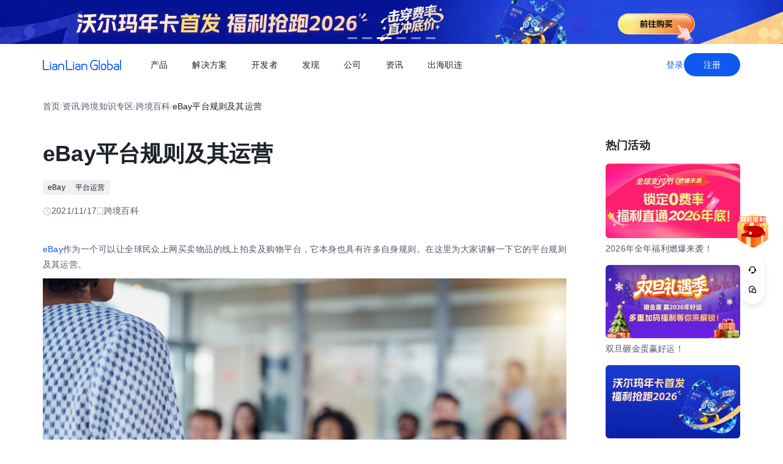

--- FILE ---
content_type: text/html;charset=utf-8
request_url: https://global.lianlianpay.com/article_wiki/32-39740.html
body_size: 73273
content:
<!DOCTYPE html><html  lang="zh-CN" data-capo=""><head><meta charset="utf-8">
<meta name="viewport" content="width=device-width,initial-scale=1,user-scalable=no">
<title>eBay平台规则及其运营 | 全球跨境收付款平台_出口外贸B2B收款_全球收单_国际贸易支付收款首选-连连(LianLian Global)首页</title>
<script src="https://sspstatic.vivo.com.cn/ssp/js/vadevent.1.0.0.js"></script>
<script src="https://cb-img.lianlianpay.com/llg/patch.js"></script>
<link rel="stylesheet" href="https://cb-img.lianlianpay.com/llg/patch.css">
<link rel="stylesheet" href="/llg/entry.iCbwKBaR.css" crossorigin>
<link rel="stylesheet" href="/llg/swiper-vue.DCASaf05.css" crossorigin>
<link rel="stylesheet" href="/llg/Breadcrumb.F-A8_gAv.css" crossorigin>
<link rel="stylesheet" href="/llg/Detail.DRGyhry_.css" crossorigin>
<link rel="stylesheet" href="/llg/AdsBanner.5Njqb3nz.css" crossorigin>
<link rel="stylesheet" href="/llg/Bar.BnKJ2JEr.css" crossorigin>
<link rel="stylesheet" href="/llg/Activity.CtcElrIS.css" crossorigin>
<link rel="stylesheet" href="/llg/HotKeywords.CK9ppXLt.css" crossorigin>
<link rel="modulepreload" as="script" crossorigin href="/llg/main.BUDXreY7.js">
<link rel="modulepreload" as="script" crossorigin href="/llg/chunk.swiper-vue.i2tE5dci.js">
<link rel="modulepreload" as="script" crossorigin href="/llg/chunk.detail.8YyDONxl.js">
<link rel="modulepreload" as="script" crossorigin href="/llg/chunk.Breadcrumb._2RaD1ka.js">
<link rel="modulepreload" as="script" crossorigin href="/llg/chunk.article.2mVAVTsg.js">
<link rel="modulepreload" as="script" crossorigin href="/llg/chunk.Detail.vQVGRprq.js">
<link rel="modulepreload" as="script" crossorigin href="/llg/chunk.AdsBanner.BwJzC-H0.js">
<link rel="modulepreload" as="script" crossorigin href="/llg/chunk.fomartDate.CWR0HFfN.js">
<link rel="modulepreload" as="script" crossorigin href="/llg/chunk.Bar.DuVfcwoJ.js">
<link rel="modulepreload" as="script" crossorigin href="/llg/chunk.Activity.CtY_aiDg.js">
<link rel="modulepreload" as="script" crossorigin href="/llg/chunk.HotKeywords.DQ9jt6Th.js">
<link rel="modulepreload" as="script" crossorigin href="/llg/chunk.Hot.BqEwnX5t.js">
<link rel="modulepreload" as="script" crossorigin href="/llg/chunk.Latest.Dx3djOMf.js">
<link rel="dns-prefetch" href="//www.google-analytics.com">
<link rel="dns-prefetch" href="//googleads.g.doubleclick.net">
<link rel="dns-prefetch" href="//www.googleadservices.com">
<link rel="dns-prefetch" href="//fclog.baidu.com">
<link rel="dns-prefetch" href="//cb-img2.lianlianpay.com">
<link rel="dns-prefetch" href="//hm.baidu.com">
<link rel="dns-prefetch" href="//fxgate.baidu.com">
<link rel="dns-prefetch" href="//sensorsapi.lianlianpay.com">
<link rel="dns-prefetch" href="//unpkg.zhimg.com">
<meta name="applicable-device" content="pc,mobile">
<meta name="mobile-web-app-capable" content="yes">
<meta http-equiv="X-UA-Compatible" content="ie=edge">
<meta name="format-detection" content="telephone=no">
<meta name="format-detection" content="address=no">
<meta name="format-detection" content="email=no">
<meta data-hid="renderer" name="renderer" content="webkit">
<link rel="icon" href="/favicon.ico">
<meta name="description" content="对ebay的平台产品以及平台的规则进行了讲解，并对产品等情况顺便进行了解释">
<meta name="keywords" content="eBay平台自营,eBay平台规则">
<script type="module" src="/llg/main.BUDXreY7.js" crossorigin></script></head><body><div id="__nuxt"><!--[--><!--[--><!----><header class=""><div class="header-inner"><div class="ll-container"><div class="header"><h1><a href="/" class=""><img alt="连连(LianLian Global)官网" data-v-91927207>首页 </a></h1><button class="header-overlay-toggle"><i></i></button><div class="header-overlay"><div class="menus-wrap" data-menu-wrap data-v-02e54d79><div class="menus" data-v-02e54d79><!--[--><div class="menu-item" data-menu-handle="0" data-v-02e54d79><a href="javascript:;" data-v-02e54d79>产品</a></div><div class="menu-item" data-menu-handle="1" data-v-02e54d79><a href="javascript:;" data-v-02e54d79>解决方案</a></div><div class="menu-item" id="menu_developer" data-menu-handle="2" data-v-02e54d79><a href="https://docs.lianlianglobal.com.cn" rel="nofollow" target="_blank" data-v-02e54d79>开发者</a></div><div class="menu-item" data-menu-handle="3" data-v-02e54d79><a href="javascript:;" data-v-02e54d79>发现</a></div><div class="menu-item" data-menu-handle="4" data-v-02e54d79><a href="javascript:;" data-v-02e54d79>公司</a></div><div class="menu-item" data-menu-handle="5" data-v-02e54d79><a href="/news.html" data-v-02e54d79>资讯</a></div><div class="menu-item" data-menu-handle="-1" data-v-02e54d79><a href="https://global.lianlianpay.com/cross-border-talents/landing" data-v-02e54d79>出海职连</a></div><!--]--></div><div class="menu-dropdown-arrow" data-menu-arrow data-v-02e54d79></div><div class="menu-dropdown-wrap" data-v-02e54d79><div class="back-mask" data-v-02e54d79><a href="javascript:;" class="back-btn" data-v-02e54d79>返回</a></div><div class="menu-dropdown" data-menu-overlay data-v-02e54d79><!--[--><div class="menu-dropdown-item" style="--menu-offset-base:-80;" data-menu-target="0" data-v-02e54d79><div data-v-02e54d79><!--[--><div class="menu-dropdown-split" data-v-02e54d79><div class="menu-dropdown-title" data-v-02e54d79>全球支付</div><div class="menu-pro-grid" data-v-02e54d79><!--[--><a href="/products/receiving" class="menu-dropdown-pro" data-v-02e54d79><div class="menu-dropdown-pro-icon menu-dropdown-pro-icon-main" data-v-02e54d79><img data-v-02e54d79 data-v-91927207></div><div class="menu-dropdown-pro-cont" data-v-02e54d79><h2 data-v-02e54d79>全球收款账户 <!----></h2><div class="desc" data-v-02e54d79>全球多平台多币种快速收款</div></div></a><a href="/products/payout" class="menu-dropdown-pro" data-v-02e54d79><div class="menu-dropdown-pro-icon menu-dropdown-pro-icon-main" data-v-02e54d79><img data-v-02e54d79 data-v-91927207></div><div class="menu-dropdown-pro-cont" data-v-02e54d79><h2 data-v-02e54d79>全球付款 <!----></h2><div class="desc" data-v-02e54d79>高效付款至全球合作伙伴</div></div></a><a href="/products/acquiring" class="menu-dropdown-pro" data-v-02e54d79><div class="menu-dropdown-pro-icon menu-dropdown-pro-icon-main" data-v-02e54d79><img data-v-02e54d79 data-v-91927207></div><div class="menu-dropdown-pro-cont" data-v-02e54d79><h2 data-v-02e54d79>全球收单 <!----></h2><div class="desc" data-v-02e54d79>全球数百种本地支付方式收单</div></div></a><a href="/products/star_fx" class="menu-dropdown-pro" data-v-02e54d79><div class="menu-dropdown-pro-icon menu-dropdown-pro-icon-main" data-v-02e54d79><img data-v-02e54d79 data-v-91927207></div><div class="menu-dropdown-pro-cont" data-v-02e54d79><h2 data-v-02e54d79>连连星球 <span class="menu-dropdown-pro-tag" data-v-02e54d79>汇兑</span></h2><div class="desc" data-v-02e54d79>汇兑与外汇风险管理解决方案</div></div></a><a href="/products/vcc" class="menu-dropdown-pro" data-v-02e54d79><div class="menu-dropdown-pro-icon menu-dropdown-pro-icon-main" data-v-02e54d79><img data-v-02e54d79 data-v-91927207></div><div class="menu-dropdown-pro-cont" data-v-02e54d79><h2 data-v-02e54d79>连连卡 <!----></h2><div class="desc" data-v-02e54d79>省心省力，一卡畅付</div></div></a><!--]--></div></div><div class="menu-dropdown-split" data-v-02e54d79><div class="menu-dropdown-title" data-v-02e54d79>一站式跨境服务</div><div class="menu-pro-grid" data-v-02e54d79><!--[--><a href="/products/store_opening" class="menu-dropdown-pro" data-v-02e54d79><div class="menu-dropdown-pro-icon menu-dropdown-pro-icon-main" data-v-02e54d79><img data-v-02e54d79 data-v-91927207></div><div class="menu-dropdown-pro-cont" data-v-02e54d79><h2 data-v-02e54d79>全球领跑 <span class="menu-dropdown-pro-tag" data-v-02e54d79>一键开店</span></h2><div class="desc" data-v-02e54d79>最快 24 小时官方下店</div></div></a><a href="/products/tax_rebate" class="menu-dropdown-pro" data-v-02e54d79><div class="menu-dropdown-pro-icon menu-dropdown-pro-icon-main" data-v-02e54d79><img data-v-02e54d79 data-v-91927207></div><div class="menu-dropdown-pro-cont" data-v-02e54d79><h2 data-v-02e54d79>退税管家 <!----></h2><div class="desc" data-v-02e54d79>最高提升 10% 净利润</div></div></a><a href="/products/loop" class="menu-dropdown-pro" data-v-02e54d79><div class="menu-dropdown-pro-icon menu-dropdown-pro-icon-main" data-v-02e54d79><img data-v-02e54d79 data-v-91927207></div><div class="menu-dropdown-pro-cont" data-v-02e54d79><h2 data-v-02e54d79>LOOP AI <!----></h2><div class="desc" data-v-02e54d79>跨境商家 AI 应用平台</div></div></a><a href="/products/looperbuy" class="menu-dropdown-pro" data-v-02e54d79><div class="menu-dropdown-pro-icon menu-dropdown-pro-icon-main" data-v-02e54d79><img data-v-02e54d79 data-v-91927207></div><div class="menu-dropdown-pro-cont" data-v-02e54d79><h2 data-v-02e54d79>商品寻源 <!----></h2><div class="desc" data-v-02e54d79>轻松寻源、高效支付和便捷物流</div></div></a><a href="/products/lending" class="menu-dropdown-pro" data-v-02e54d79><div class="menu-dropdown-pro-icon menu-dropdown-pro-icon-main" data-v-02e54d79><img data-v-02e54d79 data-v-91927207></div><div class="menu-dropdown-pro-cont" data-v-02e54d79><h2 data-v-02e54d79>融资服务平台 <!----></h2><div class="desc" data-v-02e54d79>0 抵押纯信用融资</div></div></a><a href="/products/crosslink" class="menu-dropdown-pro" data-v-02e54d79><div class="menu-dropdown-pro-icon menu-dropdown-pro-icon-main" data-v-02e54d79><img data-v-02e54d79 data-v-91927207></div><div class="menu-dropdown-pro-cont" data-v-02e54d79><h2 data-v-02e54d79>CrossLink <!----></h2><div class="desc" data-v-02e54d79>跨境电商应用开放平台</div></div></a><!--]--></div></div><!--]--></div></div><div class="menu-dropdown-item" style="--menu-offset-base:-60;" data-menu-target="1" data-v-02e54d79><div data-v-02e54d79><!--[--><div class="menu-dropdown-split" data-v-02e54d79><div class="menu-dropdown-title" data-v-02e54d79>按行业</div><div class="menu-pro-grid" data-v-02e54d79><!--[--><a href="/solutions/ecommerce_export" class="menu-dropdown-pro" data-v-02e54d79><div class="menu-dropdown-pro-icon" data-v-02e54d79><img data-v-02e54d79 data-v-91927207></div><div class="menu-dropdown-pro-cont" data-v-02e54d79><h2 data-v-02e54d79>跨境电商 <!----></h2><div class="desc" data-v-02e54d79></div></div></a><a href="/b2b" class="menu-dropdown-pro" data-v-02e54d79><div class="menu-dropdown-pro-icon" data-v-02e54d79><img data-v-02e54d79 data-v-91927207></div><div class="menu-dropdown-pro-cont" data-v-02e54d79><h2 data-v-02e54d79>外贸 B2B <!----></h2><div class="desc" data-v-02e54d79></div></div></a><a href="/solutions/education" class="menu-dropdown-pro" data-v-02e54d79><div class="menu-dropdown-pro-icon" data-v-02e54d79><img data-v-02e54d79 data-v-91927207></div><div class="menu-dropdown-pro-cont" data-v-02e54d79><h2 data-v-02e54d79>留学教育 <!----></h2><div class="desc" data-v-02e54d79></div></div></a><a href="/solutions/travel" class="menu-dropdown-pro" data-v-02e54d79><div class="menu-dropdown-pro-icon" data-v-02e54d79><img data-v-02e54d79 data-v-91927207></div><div class="menu-dropdown-pro-cont" data-v-02e54d79><h2 data-v-02e54d79>跨境航旅 <!----></h2><div class="desc" data-v-02e54d79></div></div></a><a href="/solutions/logistics" class="menu-dropdown-pro" data-v-02e54d79><div class="menu-dropdown-pro-icon" data-v-02e54d79><img data-v-02e54d79 data-v-91927207></div><div class="menu-dropdown-pro-cont" data-v-02e54d79><h2 data-v-02e54d79>国际物流 <!----></h2><div class="desc" data-v-02e54d79></div></div></a><a href="/solutions/entertainment" class="menu-dropdown-pro" data-v-02e54d79><div class="menu-dropdown-pro-icon" data-v-02e54d79><img data-v-02e54d79 data-v-91927207></div><div class="menu-dropdown-pro-cont" data-v-02e54d79><h2 data-v-02e54d79>数娱出海 <!----></h2><div class="desc" data-v-02e54d79></div></div></a><!--]--></div></div><!--]--></div></div><div class="menu-dropdown-item" style="" data-menu-target="2" data-v-02e54d79><div data-v-02e54d79><!--[--><div class="menu-dropdown-split" data-v-02e54d79><!----><div class="menu-pro-grid" data-v-02e54d79><!--[--><a href="https://docs.lianlianglobal.com.cn/product_docs/accounts" rel="nofollow" target="_blank" class="menu-dropdown-pro" data-v-02e54d79><div class="menu-dropdown-pro-icon" data-v-02e54d79><img data-v-02e54d79 data-v-91927207></div><div class="menu-dropdown-pro-cont" data-v-02e54d79><h2 data-v-02e54d79>产品文档 <!----></h2><div class="desc" data-v-02e54d79></div></div></a><a href="https://docs.lianlianglobal.com.cn/api_docs" rel="nofollow" target="_blank" class="menu-dropdown-pro" data-v-02e54d79><div class="menu-dropdown-pro-icon" data-v-02e54d79><img data-v-02e54d79 data-v-91927207></div><div class="menu-dropdown-pro-cont" data-v-02e54d79><h2 data-v-02e54d79>API 文档 <!----></h2><div class="desc" data-v-02e54d79></div></div></a><!--]--></div></div><!--]--></div></div><div class="menu-dropdown-item" style="--menu-offset-base:-80;" data-menu-target="3" data-v-02e54d79><div data-v-02e54d79><!--[--><div class="menu-dropdown-split" data-v-02e54d79><div class="menu-dropdown-title" data-v-02e54d79>生态合作</div><div class="menu-pro-grid" data-v-02e54d79><!--[--><a href="/discover/zhulang" class="menu-dropdown-pro" data-v-02e54d79><div class="menu-dropdown-pro-icon" data-v-02e54d79><img data-v-02e54d79 data-v-91927207></div><div class="menu-dropdown-pro-cont" data-v-02e54d79><h2 data-v-02e54d79>逐浪计划 <!----></h2><div class="desc" data-v-02e54d79>成为连连合作伙伴，实现收入增长</div></div></a><a href="/service_provider" class="menu-dropdown-pro" data-v-02e54d79><div class="menu-dropdown-pro-icon" data-v-02e54d79><img data-v-02e54d79 data-v-91927207></div><div class="menu-dropdown-pro-cont" data-v-02e54d79><h2 data-v-02e54d79>聚势中心 <!----></h2><div class="desc" data-v-02e54d79>服务商合作，跨境资源链接</div></div></a><a href="/company/partnership" class="menu-dropdown-pro" data-v-02e54d79><div class="menu-dropdown-pro-icon" data-v-02e54d79><img data-v-02e54d79 data-v-91927207></div><div class="menu-dropdown-pro-cont" data-v-02e54d79><h2 data-v-02e54d79>合作伙伴 <!----></h2><div class="desc" data-v-02e54d79>全球顶尖品牌的共同选择</div></div></a><!--]--></div></div><div class="menu-dropdown-split" data-v-02e54d79><div class="menu-dropdown-title" data-v-02e54d79>其他资源</div><div class="menu-pro-grid" data-v-02e54d79><!--[--><a href="/rewards" class="menu-dropdown-pro" data-v-02e54d79><div class="menu-dropdown-pro-icon" data-v-02e54d79><img data-v-02e54d79 data-v-91927207></div><div class="menu-dropdown-pro-cont" data-v-02e54d79><h2 data-v-02e54d79>福利权益 <span class="menu-dropdown-pro-tag" data-v-02e54d79>畅享优惠</span></h2><div class="desc" data-v-02e54d79>限时福利一网打尽</div></div></a><a href="/support" class="menu-dropdown-pro" data-v-02e54d79><div class="menu-dropdown-pro-icon" data-v-02e54d79><img data-v-02e54d79 data-v-91927207></div><div class="menu-dropdown-pro-cont" data-v-02e54d79><h2 data-v-02e54d79>帮助中心 <!----></h2><div class="desc" data-v-02e54d79>常见疑问解答</div></div></a><!--]--></div></div><!--]--></div></div><div class="menu-dropdown-item" style="--menu-offset-base:0;" data-menu-target="4" data-v-02e54d79><div data-v-02e54d79><!--[--><div class="menu-dropdown-split" data-v-02e54d79><!----><div class="menu-pro-grid" data-v-02e54d79><!--[--><a href="/company/about" class="menu-dropdown-pro" data-v-02e54d79><div class="menu-dropdown-pro-icon" data-v-02e54d79><img data-v-02e54d79 data-v-91927207></div><div class="menu-dropdown-pro-cont" data-v-02e54d79><h2 data-v-02e54d79>关于我们 <!----></h2><div class="desc" data-v-02e54d79>我们的经营理念</div></div></a><a href="/company/compliance" class="menu-dropdown-pro" data-v-02e54d79><div class="menu-dropdown-pro-icon" data-v-02e54d79><img data-v-02e54d79 data-v-91927207></div><div class="menu-dropdown-pro-cont" data-v-02e54d79><h2 data-v-02e54d79>合规资质 <!----></h2><div class="desc" data-v-02e54d79>合规先行，全方位保障资金安全</div></div></a><a href="https://app.mokahr.com/social-recruitment/yintong/45487#/" target="_blank" class="menu-dropdown-pro" data-v-02e54d79><div class="menu-dropdown-pro-icon" data-v-02e54d79><img data-v-02e54d79 data-v-91927207></div><div class="menu-dropdown-pro-cont" data-v-02e54d79><h2 data-v-02e54d79>加入我们 <!----></h2><div class="desc" data-v-02e54d79>全球办公点诚招英才</div></div></a><!--]--></div></div><!--]--></div></div><div class="menu-dropdown-item" style="--menu-offset-base:-300;" data-menu-target="5" data-v-02e54d79><!--[--><div class="switch-panel-extra" data-v-02e54d79><!--[--><a href="/news.html" class="switch-panel-extra-handle" data-v-02e54d79><div class="switch-panel-extra-icon" data-v-02e54d79><img data-v-02e54d79 data-v-91927207></div><h3 data-v-02e54d79>品牌资讯</h3><p data-v-02e54d79>您可以了解最新的连连国际品牌资讯动态。</p><span data-v-02e54d79>前往</span></a><!--]--></div><div class="switch-panel" data-v-02e54d79><div class="switch-panel-side" data-v-02e54d79><div class="switch-panel-category" data-v-02e54d79><!--[--><div data-v-02e54d79><a href="javascript:;" class="switch-panel-category-handle active" data-v-02e54d79><div class="switch-panel-category-icon" data-v-02e54d79><img data-v-02e54d79 data-v-91927207></div> 跨境电商专栏</a><div data-js-content="0" class="switch-panel-category-h5" data-v-02e54d79></div></div><div data-v-02e54d79><a href="javascript:;" class="switch-panel-category-handle" data-v-02e54d79><div class="switch-panel-category-icon" data-v-02e54d79><img data-v-02e54d79 data-v-91927207></div> 外贸B2B专栏</a><div data-js-content="1" class="switch-panel-category-h5" data-v-02e54d79></div></div><div data-v-02e54d79><a href="javascript:;" class="switch-panel-category-handle" data-v-02e54d79><div class="switch-panel-category-icon" data-v-02e54d79><img data-v-02e54d79 data-v-91927207></div> 全球收单专栏</a><div data-js-content="2" class="switch-panel-category-h5" data-v-02e54d79></div></div><div data-v-02e54d79><a href="javascript:;" class="switch-panel-category-handle" data-v-02e54d79><div class="switch-panel-category-icon" data-v-02e54d79><img data-v-02e54d79 data-v-91927207></div> 跨境知识专栏</a><div data-js-content="3" class="switch-panel-category-h5" data-v-02e54d79></div></div><div data-v-02e54d79><a href="javascript:;" class="switch-panel-category-handle" data-v-02e54d79><div class="switch-panel-category-icon" data-v-02e54d79><img data-v-02e54d79 data-v-91927207></div> 数娱出海专栏</a><div data-js-content="4" class="switch-panel-category-h5" data-v-02e54d79></div></div><!--]--></div></div><!----></div><!--]--></div><div class="menu-dropdown-item" style="" data-menu-target="6" data-v-02e54d79><div data-v-02e54d79><!--[--><!--]--></div></div><!--]--></div></div></div><div class="account-bar anonymous"><a href="/signin?from=global" class="trans">登录</a><a href="/signup?from=global" class="imp trans">注册</a></div></div></div></div></div></header><!--]--><main class="wrapper"><div class="ll-container"><div class="breadcrumb hide-h5" data-v-3698639c><ul data-v-3698639c><li data-v-3698639c><a href="/" class="" data-v-3698639c>首页</a></li><li class="split" data-v-3698639c>/</li><!--[--><!--[--><li data-v-3698639c><a href="/news.html" class="" data-v-3698639c>资讯</a></li><li class="split" data-v-3698639c>/</li><!--]--><!--[--><li data-v-3698639c><a href="/article.html" class="" data-v-3698639c>跨境知识专区</a></li><li class="split" data-v-3698639c>/</li><!--]--><!--[--><li data-v-3698639c><a href="/article_wiki.html" class="" data-v-3698639c>跨境百科</a></li><li class="split" data-v-3698639c>/</li><!--]--><!--]--><li class="current" data-v-3698639c>eBay平台规则及其运营</li></ul></div><div class="news-wrap"><div class="news-main"><div class="news-article" data-v-27290a41><h2 data-v-27290a41>eBay平台规则及其运营</h2><div class="tags" data-v-27290a41><!--[--><!--[--><a target="_blank" href="/tags/eBay" data-v-27290a41>eBay</a><!--]--><!--[--><a target="_blank" href="/tags/Platform_operation" data-v-27290a41>平台运营</a><!--]--><!--]--></div><div class="news-info flex" data-v-27290a41><div data-v-27290a41><svg xmlns="http://www.w3.org/2000/svg" width="14" height="14" viewBox="0 0 14 14" fill="none" data-v-27290a41><g clip-path="url(#clip0_9122_13118)" data-v-27290a41><path d="M7.00033 12.8332C10.222 12.8332 12.8337 10.2215 12.8337 6.99984C12.8337 3.77817 10.222 1.1665 7.00033 1.1665C3.77866 1.1665 1.16699 3.77817 1.16699 6.99984C1.16699 10.2215 3.77866 12.8332 7.00033 12.8332Z" stroke="#C9CDD4" stroke-width="1.4" stroke-linejoin="round" data-v-27290a41></path><path d="M7.0023 3.5L7.00195 7.00257L9.47511 9.47572" stroke="#C9CDD4" stroke-width="1.4" stroke-linecap="round" stroke-linejoin="round" data-v-27290a41></path></g><defs data-v-27290a41><clipPath id="clip0_9122_13118" data-v-27290a41><rect width="14" height="14" fill="white" data-v-27290a41></rect></clipPath></defs></svg> 2021/11/17</div><div data-v-27290a41><svg xmlns="http://www.w3.org/2000/svg" width="12" height="14" viewBox="0 0 12 14" fill="none" data-v-27290a41><path d="M1.625 1.1665H10.375V12.8332L6 9.74985L1.625 12.8332V1.1665Z" stroke="#C9CDD4" stroke-width="1.4" stroke-linejoin="round" data-v-27290a41></path></svg> 跨境百科</div></div><div class="news-content ll-article" data-v-27290a41><p><a class="ll-inlink" href="https://global.lianlianpay.com/channel/6" target="_blank">eBay</a>作为一个可以让全球民众上网买卖物品的线上拍卖及购物平台，它本身也具有许多自身规则。在这里为大家讲解一下它的平台规则及其运营。<img src="https://cb-img2.lianlianpay.com/material/solution/315497978.jpg"/></p><p>比如为客户匹配产品时，为了避免展示大量完全相同的产品，平台会用一些特定算法会将相同的产品分为一组，只选择其中一个在主页面展示给客户。最终展示的产品是在进行了价格、评分和成交总额后综合来看表现最好的产品。可是当某些产品某类目的差评达到上限时，所有该类目的产品都将进入低流量模式，也就是说这些产品曝光将比平均值少。但是这个有一部分原因是人为干预的，有一部分原因是自然排名的，自然排名要看你的网站，网站优化得好排名就会好些。如果想将发布的平台产品靠前，这里可以给出下面几点建议。</p><p>1、分组名称尽量包含产品的关键词，这样会提高网页关键字的契合度和网页内部链接的契合度。</p><p>2、同一组中多上传产品名称类似的产品或者同一个产品多发几次，因为进入产品页面的时候网页底部一般会显示同组的其它产品，这同样会增加你这个产品网页的内部链接的相关程度。</p><p>3、发布产品介绍的时候不要单纯的堆积关键词，以免被GOOGLE判定为作弊。</p><p>4、上传的产品图片一定不能太大， 因为图片越大越可能会影响到网页的打开速度，这样不利于搜索引擎的抓取，所以也不利于排名。如果你知道怎么给产品图片添加ALT属性的话，一定记得给产品图片添加ALT属性。</p><p>5、设置产品关键字的时候最好围绕一个关键词来设置。</p><p>6、在我们上传产品的时候一般会有产品的详细介绍和简要描述2个部分，详细介绍就不用说了要注意关键词的密度合适，一般为5%左右。简要描述部分一般很有可能被默认设置成为产品网页的DESCRIPTION，所以注意简要描述里最好包含一定的关键词。</p><p>7、同理，部分产品在上架时产品的名称默认为该产品网页的TITLE，所以产品名称一定要包括关键词而不能单纯的写上产品型号。</p><p>综上所述，希望可以为读友们带来帮助。</p></div><span data-v-27290a41></span><div class="news-siblings" data-v-27290a41><p data-v-27290a41><span data-v-27290a41>上一篇：</span><a href="/article/MTQ2NjAwLDM0NQ.html" class="" title="Temu和Shein有哪些区别" data-v-27290a41>Temu和Shein有哪些区别</a></p><p data-v-27290a41><span data-v-27290a41>下一篇：</span><a href="/article_wiki/32-39739.html" class="" title="亚马逊货物被损坏应该如何索赔？" data-v-27290a41>亚马逊货物被损坏应该如何索赔？</a></p></div><div style="margin-top:40px;" data-v-27290a41><span data-v-27290a41 data-v-3c61d7ba></span></div></div><div class="news-bar" data-v-22bf7ae9><div class="news-bar-nav" data-v-22bf7ae9><!--[--><div class="active nav-item" data-v-22bf7ae9><span data-v-22bf7ae9>最新</span></div><div class="nav-item" data-v-22bf7ae9><span data-v-22bf7ae9>热门</span></div><div class="nav-item" data-v-22bf7ae9><span data-v-22bf7ae9>进口电商</span></div><div class="nav-item" data-v-22bf7ae9><span data-v-22bf7ae9>Amazon</span></div><div class="nav-item" data-v-22bf7ae9><span data-v-22bf7ae9>Shopee</span></div><div class="nav-item" data-v-22bf7ae9><span data-v-22bf7ae9>Ozon</span></div><div class="nav-item" data-v-22bf7ae9><span data-v-22bf7ae9>TikTok</span></div><div class="nav-item" data-v-22bf7ae9><span data-v-22bf7ae9>Temu</span></div><div class="nav-item" data-v-22bf7ae9><span data-v-22bf7ae9>美客多</span></div><div class="nav-item" data-v-22bf7ae9><span data-v-22bf7ae9>Lazada</span></div><div class="nav-item" data-v-22bf7ae9><span data-v-22bf7ae9>独立站</span></div><div class="nav-item" data-v-22bf7ae9><span data-v-22bf7ae9>AliExpress</span></div><div class="nav-item" data-v-22bf7ae9><span data-v-22bf7ae9>Wish</span></div><div class="nav-item" data-v-22bf7ae9><span data-v-22bf7ae9>eBay</span></div><div class="nav-item" data-v-22bf7ae9><span data-v-22bf7ae9>本土店</span></div><div class="nav-item" data-v-22bf7ae9><span data-v-22bf7ae9>沃尔玛</span></div><div class="nav-item" data-v-22bf7ae9><span data-v-22bf7ae9>其他资讯</span></div><!--]--><span class="more" data-v-22bf7ae9><span data-v-22bf7ae9>更多</span><div class="more-wrap" data-v-22bf7ae9></div></span></div><!--[--><div style="" class="news-bar-cont" data-v-22bf7ae9><ul data-v-22bf7ae9><!--[--><li data-v-22bf7ae9><a href="/article/MTQ3MzIwLDVjYg.html" rel="noopener noreferrer" target="_blank" title="亚马逊店铺转让注意事项" data-v-22bf7ae9>亚马逊店铺转让注意事项</a></li><li data-v-22bf7ae9><a href="/article/MTQ3MzE5LDBhYw.html" rel="noopener noreferrer" target="_blank" title="亚马逊转让部分业务的原因 " data-v-22bf7ae9>亚马逊转让部分业务的原因 </a></li><li data-v-22bf7ae9><a href="/article/MTQ3MzE4LDNkZQ.html" rel="noopener noreferrer" target="_blank" title="亚马逊合并屡屡受挫的原因解析" data-v-22bf7ae9>亚马逊合并屡屡受挫的原因解析</a></li><li data-v-22bf7ae9><a href="/article/MTQ3MzE3LDc4Zg.html" rel="noopener noreferrer" target="_blank" title="美国亚马逊FBA退货须知 " data-v-22bf7ae9>美国亚马逊FBA退货须知 </a></li><li data-v-22bf7ae9><a href="/article/MTQ3MzE2LGJkZA.html" rel="noopener noreferrer" target="_blank" title="亚马逊赔偿事件原因及影响解析" data-v-22bf7ae9>亚马逊赔偿事件原因及影响解析</a></li><li data-v-22bf7ae9><a href="/article/MTQ3MzE1LDkxNg.html" rel="noopener noreferrer" target="_blank" title="亚马逊广告对排名的作用" data-v-22bf7ae9>亚马逊广告对排名的作用</a></li><li data-v-22bf7ae9><a href="/article/MTQ3MzE0LDc2OA.html" rel="noopener noreferrer" target="_blank" title="亚马逊难出单的破解方法 " data-v-22bf7ae9>亚马逊难出单的破解方法 </a></li><li data-v-22bf7ae9><a href="/article/MTQ3MzEzLGQyMQ.html" rel="noopener noreferrer" target="_blank" title="亚马逊测评项目可行性解析" data-v-22bf7ae9>亚马逊测评项目可行性解析</a></li><li data-v-22bf7ae9><a href="/article/MTQ3MzEyLDBhMw.html" rel="noopener noreferrer" target="_blank" title="Lazada无流量破局方法" data-v-22bf7ae9>Lazada无流量破局方法</a></li><li data-v-22bf7ae9><a href="/article/MTQ3MzExLDdlNA.html" rel="noopener noreferrer" target="_blank" title="Shopee店铺链接撰写及优化方法" data-v-22bf7ae9>Shopee店铺链接撰写及优化方法</a></li><!--]--></ul></div><div style="display:none;" class="news-bar-cont" data-v-22bf7ae9><ul data-v-22bf7ae9><!--[--><li data-v-22bf7ae9><a href="/news/5-86778.html" rel="noopener noreferrer" target="_blank" title="2023TikTok Shop东南亚跨境卖家交流大会·义乌站圆满落幕" data-v-22bf7ae9>2023TikTok Shop东南亚跨境卖家交流大会·义乌站圆满落幕</a></li><li data-v-22bf7ae9><a href="/article_platform_other/41-90920.html" rel="noopener noreferrer" target="_blank" title="OZON订单取消率解析：店铺健康质量指标" data-v-22bf7ae9>OZON订单取消率解析：店铺健康质量指标</a></li><li data-v-22bf7ae9><a href="/article/MTI3ODU0LGY4NA.html" rel="noopener noreferrer" target="_blank" title="开工有礼 | 抽福签赢2025全年0费率！" data-v-22bf7ae9>开工有礼 | 抽福签赢2025全年0费率！</a></li><li data-v-22bf7ae9><a href="/news/5-88035.html" rel="noopener noreferrer" target="_blank" title="连连国际与你相约2023亚马逊全球开店跨境峰会" data-v-22bf7ae9>连连国际与你相约2023亚马逊全球开店跨境峰会</a></li><li data-v-22bf7ae9><a href="/news/5-32051.html" rel="noopener noreferrer" target="_blank" title="官宣！连连国际牵手电商平台Newegg（新蛋）！" data-v-22bf7ae9>官宣！连连国际牵手电商平台Newegg（新蛋）！</a></li><li data-v-22bf7ae9><a href="/article_globalpay/31-97286.html" rel="noopener noreferrer" target="_blank" title="跨境电商如何选择适合的第三方支付企业以及收款平台" data-v-22bf7ae9>跨境电商如何选择适合的第三方支付企业以及收款平台</a></li><li data-v-22bf7ae9><a href="/news/5-77550.html" rel="noopener noreferrer" target="_blank" title="连连国际8周年用户心声 #关于连连的N个关键词#" data-v-22bf7ae9>连连国际8周年用户心声 #关于连连的N个关键词#</a></li><li data-v-22bf7ae9><a href="/news/5-32050.html" rel="noopener noreferrer" target="_blank" title="重磅！连连与Lazada电商平台达成官方战略合作！" data-v-22bf7ae9>重磅！连连与Lazada电商平台达成官方战略合作！</a></li><li data-v-22bf7ae9><a href="/news/5-86781.html" rel="noopener noreferrer" target="_blank" title="@跨境服务商，还在烦恼资金出海合规难题？行业首家专属解决方案来啦" data-v-22bf7ae9>@跨境服务商，还在烦恼资金出海合规难题？行业首家专属解决方案来啦</a></li><li data-v-22bf7ae9><a href="/news/5-80188.html" rel="noopener noreferrer" target="_blank" title="连连外贸支付获南方日报报道，助力外贸产业新发展" data-v-22bf7ae9>连连外贸支付获南方日报报道，助力外贸产业新发展</a></li><!--]--></ul></div><div style="display:none;" class="news-bar-cont" data-v-22bf7ae9><ul data-v-22bf7ae9><!--[--><li data-v-22bf7ae9><a href="/article/MTE0MTcwLGRhOA.html" rel="noopener noreferrer" target="_blank" title="入驻快手小店跨境进口店注意事项" data-v-22bf7ae9>入驻快手小店跨境进口店注意事项</a></li><li data-v-22bf7ae9><a href="/article/MTQyNzM0LGEyNw.html" rel="noopener noreferrer" target="_blank" title="天猫国际入驻资质、流程与注意事项" data-v-22bf7ae9>天猫国际入驻资质、流程与注意事项</a></li><li data-v-22bf7ae9><a href="/article/MTA1MTk2LDQ5Zg.html" rel="noopener noreferrer" target="_blank" title="拼多多跨境进口电商入驻指南" data-v-22bf7ae9>拼多多跨境进口电商入驻指南</a></li><li data-v-22bf7ae9><a href="/article/MTAzOTM4LDJlNA.html" rel="noopener noreferrer" target="_blank" title="卖家快速开通抖店店铺的方法步骤" data-v-22bf7ae9>卖家快速开通抖店店铺的方法步骤</a></li><li data-v-22bf7ae9><a href="/article/MTMzODkxLGEzYQ.html" rel="noopener noreferrer" target="_blank" title="天猫国际退货政策核心要点" data-v-22bf7ae9>天猫国际退货政策核心要点</a></li><li data-v-22bf7ae9><a href="/article/MTEzMjc2LDQ4ZQ.html" rel="noopener noreferrer" target="_blank" title="入驻抖店后有哪些有哪些基础设置需要注意" data-v-22bf7ae9>入驻抖店后有哪些有哪些基础设置需要注意</a></li><li data-v-22bf7ae9><a href="/article/MTA0MzAxLDgzZA.html" rel="noopener noreferrer" target="_blank" title="拼多多跨境全托管对于不同的商品包装要求都有哪些？" data-v-22bf7ae9>拼多多跨境全托管对于不同的商品包装要求都有哪些？</a></li><li data-v-22bf7ae9><a href="/article/MTA1MjI2LDY3Yg.html" rel="noopener noreferrer" target="_blank" title="拼多多国际店铺开设与销量提升全攻略" data-v-22bf7ae9>拼多多国际店铺开设与销量提升全攻略</a></li><li data-v-22bf7ae9><a href="/article/MTE2NDc3LDFiOA.html" rel="noopener noreferrer" target="_blank" title="天猫国际和天猫店铺有哪些区别" data-v-22bf7ae9>天猫国际和天猫店铺有哪些区别</a></li><li data-v-22bf7ae9><a href="/article/MTE0MjI5LGU0Nw.html" rel="noopener noreferrer" target="_blank" title="快手全球购进口店铺入驻全攻略" data-v-22bf7ae9>快手全球购进口店铺入驻全攻略</a></li><!--]--></ul></div><div style="display:none;" class="news-bar-cont" data-v-22bf7ae9><ul data-v-22bf7ae9><!--[--><li data-v-22bf7ae9><a href="/channel/19-21233.html" rel="noopener noreferrer" target="_blank" title="官方课堂：提高Amazon Handmade商品曝光率和销量指南" data-v-22bf7ae9>官方课堂：提高Amazon Handmade商品曝光率和销量指南</a></li><li data-v-22bf7ae9><a href="/article_platform_amazon/37-25583.html" rel="noopener noreferrer" target="_blank" title="什么是Amazon Featured Offer？如何获得？" data-v-22bf7ae9>什么是Amazon Featured Offer？如何获得？</a></li><li data-v-22bf7ae9><a href="/article_platform_amazon/37-67134.html" rel="noopener noreferrer" target="_blank" title="亚马逊产品排名波动的原因及补救措施" data-v-22bf7ae9>亚马逊产品排名波动的原因及补救措施</a></li><li data-v-22bf7ae9><a href="/article/MTMzNzgzLDQyMQ.html" rel="noopener noreferrer" target="_blank" title="亚马逊定制商品业务全攻略" data-v-22bf7ae9>亚马逊定制商品业务全攻略</a></li><li data-v-22bf7ae9><a href="/article_platform_amazon/37-30837.html" rel="noopener noreferrer" target="_blank" title="申请UPC豁免需要准备哪些资料？" data-v-22bf7ae9>申请UPC豁免需要准备哪些资料？</a></li><li data-v-22bf7ae9><a href="/article/MTMzODg5LDFhZg.html" rel="noopener noreferrer" target="_blank" title="新手小白亚马逊入门指南" data-v-22bf7ae9>新手小白亚马逊入门指南</a></li><li data-v-22bf7ae9><a href="/article_platform_amazon/37-87955.html" rel="noopener noreferrer" target="_blank" title="亚马逊平台售卖成人用品攻略" data-v-22bf7ae9>亚马逊平台售卖成人用品攻略</a></li><li data-v-22bf7ae9><a href="/article_platform_amazon/37-65526.html" rel="noopener noreferrer" target="_blank" title="分析亚马逊户外运动如何选品" data-v-22bf7ae9>分析亚马逊户外运动如何选品</a></li><li data-v-22bf7ae9><a href="/channel/7-21219.html" rel="noopener noreferrer" target="_blank" title="亚马逊官方发布：Amazon Handmade宠物用品发布指南" data-v-22bf7ae9>亚马逊官方发布：Amazon Handmade宠物用品发布指南</a></li><li data-v-22bf7ae9><a href="/article_platform_amazon/37-49624.html" rel="noopener noreferrer" target="_blank" title="亚马逊卖家选择关键词需要注意些什么问题" data-v-22bf7ae9>亚马逊卖家选择关键词需要注意些什么问题</a></li><!--]--></ul></div><div style="display:none;" class="news-bar-cont" data-v-22bf7ae9><ul data-v-22bf7ae9><!--[--><li data-v-22bf7ae9><a href="/article_platform_shopee/40-42607.html" rel="noopener noreferrer" target="_blank" title="Shopee卖家店铺如何命名？有什么要求？" data-v-22bf7ae9>Shopee卖家店铺如何命名？有什么要求？</a></li><li data-v-22bf7ae9><a href="/article/MTIxMTM1LGU2Ng.html" rel="noopener noreferrer" target="_blank" title="shopee是什么公司" data-v-22bf7ae9>shopee是什么公司</a></li><li data-v-22bf7ae9><a href="/article/MTM1MjIwLGQwNA.html" rel="noopener noreferrer" target="_blank" title="跨境电商平台shopee店铺怎么做" data-v-22bf7ae9>跨境电商平台shopee店铺怎么做</a></li><li data-v-22bf7ae9><a href="/channel/27-22186.html" rel="noopener noreferrer" target="_blank" title="图解——通过Shopee虾皮卖方中心访问“我的库存”页面" data-v-22bf7ae9>图解——通过Shopee虾皮卖方中心访问“我的库存”页面</a></li><li data-v-22bf7ae9><a href="/article/MTQzOTAzLDFlZA.html" rel="noopener noreferrer" target="_blank" title="Shopee新手店铺装修注意细节" data-v-22bf7ae9>Shopee新手店铺装修注意细节</a></li><li data-v-22bf7ae9><a href="/article_platform_shopee/40-29156.html" rel="noopener noreferrer" target="_blank" title="数据时代，Shopee如何看销量？" data-v-22bf7ae9>数据时代，Shopee如何看销量？</a></li><li data-v-22bf7ae9><a href="/channel/31-28086.html" rel="noopener noreferrer" target="_blank" title="虾皮商城商品上架规范——美妆保健类商品信息撰写建议" data-v-22bf7ae9>虾皮商城商品上架规范——美妆保健类商品信息撰写建议</a></li><li data-v-22bf7ae9><a href="/article/MTE5Mjg1LGY4ZQ.html" rel="noopener noreferrer" target="_blank" title="Shopee 新店铺运营指南与要点解析" data-v-22bf7ae9>Shopee 新店铺运营指南与要点解析</a></li><li data-v-22bf7ae9><a href="/article_platform_shopee/40-52101.html" rel="noopener noreferrer" target="_blank" title="shopee台湾上架产品时间最好是几点？" data-v-22bf7ae9>shopee台湾上架产品时间最好是几点？</a></li><li data-v-22bf7ae9><a href="/article/MTMzODE3LDNlNg.html" rel="noopener noreferrer" target="_blank" title="Shopee本土店铺运营成本全解析" data-v-22bf7ae9>Shopee本土店铺运营成本全解析</a></li><!--]--></ul></div><div style="display:none;" class="news-bar-cont" data-v-22bf7ae9><ul data-v-22bf7ae9><!--[--><li data-v-22bf7ae9><a href="/article_platform_other/41-90911.html" rel="noopener noreferrer" target="_blank" title="Ozon平台商品审核解密" data-v-22bf7ae9>Ozon平台商品审核解密</a></li><li data-v-22bf7ae9><a href="/article_platform_other/41-82466.html" rel="noopener noreferrer" target="_blank" title="避免Ozon平台销售限制的有效方法" data-v-22bf7ae9>避免Ozon平台销售限制的有效方法</a></li><li data-v-22bf7ae9><a href="/article/MTQ0MTQwLGMxNA.html" rel="noopener noreferrer" target="_blank" title="Ozon怎么修改物流" data-v-22bf7ae9>Ozon怎么修改物流</a></li><li data-v-22bf7ae9><a href="/article/MTM1ODI1LDI0ZA.html" rel="noopener noreferrer" target="_blank" title="Ozon 平台仓库添加步骤" data-v-22bf7ae9>Ozon 平台仓库添加步骤</a></li><li data-v-22bf7ae9><a href="/article/MTMyMTQyLDYzMQ.html" rel="noopener noreferrer" target="_blank" title="Ozon产品如何优化" data-v-22bf7ae9>Ozon产品如何优化</a></li><li data-v-22bf7ae9><a href="/article/MTMzNTUzLGMyOQ.html" rel="noopener noreferrer" target="_blank" title="Ozon新店7天出单实操手册" data-v-22bf7ae9>Ozon新店7天出单实操手册</a></li><li data-v-22bf7ae9><a href="/article_platform_other/41-90912.html" rel="noopener noreferrer" target="_blank" title="解决Ozon账户问题的完整指南：从激活到个人中心访问" data-v-22bf7ae9>解决Ozon账户问题的完整指南：从激活到个人中心访问</a></li><li data-v-22bf7ae9><a href="/article_platform_other/41-82844.html" rel="noopener noreferrer" target="_blank" title="ozon名称在多品类市场中的崭露头角" data-v-22bf7ae9>ozon名称在多品类市场中的崭露头角</a></li><li data-v-22bf7ae9><a href="/article/MTQzNDc4LDU2NA.html" rel="noopener noreferrer" target="_blank" title="Ozon平台入驻指南" data-v-22bf7ae9>Ozon平台入驻指南</a></li><li data-v-22bf7ae9><a href="/article/MTM5MjU4LDBjZA.html" rel="noopener noreferrer" target="_blank" title="ozon 个人店铺注册流程 " data-v-22bf7ae9>ozon 个人店铺注册流程 </a></li><!--]--></ul></div><div style="display:none;" class="news-bar-cont" data-v-22bf7ae9><ul data-v-22bf7ae9><!--[--><li data-v-22bf7ae9><a href="/article/MTM0NjgxLGUzOQ.html" rel="noopener noreferrer" target="_blank" title="TikTok 商品上架与出单速度 " data-v-22bf7ae9>TikTok 商品上架与出单速度 </a></li><li data-v-22bf7ae9><a href="/article_platform_other/41-85656.html" rel="noopener noreferrer" target="_blank" title="解决tiktok播放量只有两三百的办法" data-v-22bf7ae9>解决tiktok播放量只有两三百的办法</a></li><li data-v-22bf7ae9><a href="/article/MTQ1NDE5LDBkOA.html" rel="noopener noreferrer" target="_blank" title="TikTok广告投放实操" data-v-22bf7ae9>TikTok广告投放实操</a></li><li data-v-22bf7ae9><a href="/article/MTQ0NzEzLGRjYg.html" rel="noopener noreferrer" target="_blank" title="TikTok Shop登录及账号绑定 " data-v-22bf7ae9>TikTok Shop登录及账号绑定 </a></li><li data-v-22bf7ae9><a href="/article/MTI0ODAyLDMyMw.html" rel="noopener noreferrer" target="_blank" title="抖音海外电商平台招商有哪些要求" data-v-22bf7ae9>抖音海外电商平台招商有哪些要求</a></li><li data-v-22bf7ae9><a href="/article/MTIxNzA2LDY2OA.html" rel="noopener noreferrer" target="_blank" title="做海外抖音电商的关键策略有哪些" data-v-22bf7ae9>做海外抖音电商的关键策略有哪些</a></li><li data-v-22bf7ae9><a href="/article/MTI0MzU1LGZmMw.html" rel="noopener noreferrer" target="_blank" title="国际版抖音卖货的要求是什么" data-v-22bf7ae9>国际版抖音卖货的要求是什么</a></li><li data-v-22bf7ae9><a href="/article/MTMwMDI0LDVjMQ.html" rel="noopener noreferrer" target="_blank" title="TikTok Shop入驻店铺全攻略及费用解析" data-v-22bf7ae9>TikTok Shop入驻店铺全攻略及费用解析</a></li><li data-v-22bf7ae9><a href="/article/MTQxNTE1LGQ3ZQ.html" rel="noopener noreferrer" target="_blank" title="申请Tiktok个人店铺的步骤" data-v-22bf7ae9>申请Tiktok个人店铺的步骤</a></li><li data-v-22bf7ae9><a href="/article_platform_other/41-85645.html" rel="noopener noreferrer" target="_blank" title="抖音国际版tiktok怎么解锁区" data-v-22bf7ae9>抖音国际版tiktok怎么解锁区</a></li><!--]--></ul></div><div style="display:none;" class="news-bar-cont" data-v-22bf7ae9><ul data-v-22bf7ae9><!--[--><li data-v-22bf7ae9><a href="/article/MTM2ODU3LGU2NA.html" rel="noopener noreferrer" target="_blank" title="如何入驻Temu泰国站" data-v-22bf7ae9>如何入驻Temu泰国站</a></li><li data-v-22bf7ae9><a href="/article/MTMxMjg5LGRjOA.html" rel="noopener noreferrer" target="_blank" title=" Temu 平台的注册流程" data-v-22bf7ae9> Temu 平台的注册流程</a></li><li data-v-22bf7ae9><a href="/article/MTQxNzAwLDQ3ZQ.html" rel="noopener noreferrer" target="_blank" title="Temu站点产品发布全流程 " data-v-22bf7ae9>Temu站点产品发布全流程 </a></li><li data-v-22bf7ae9><a href="/article/MTM2NDg4LGM4Yw.html" rel="noopener noreferrer" target="_blank" title="temu订单全流程解析及优化策略" data-v-22bf7ae9>temu订单全流程解析及优化策略</a></li><li data-v-22bf7ae9><a href="/article/MTMwOTA3LDBiNA.html" rel="noopener noreferrer" target="_blank" title="Temu店铺注册后商品上传指南及策略" data-v-22bf7ae9>Temu店铺注册后商品上传指南及策略</a></li><li data-v-22bf7ae9><a href="/article/MTI0MzgzLDg3Mw.html" rel="noopener noreferrer" target="_blank" title="temu备货备不了的原因与解决方案" data-v-22bf7ae9>temu备货备不了的原因与解决方案</a></li><li data-v-22bf7ae9><a href="/article/MTI4OTQzLDU0Mw.html" rel="noopener noreferrer" target="_blank" title="深度解析 Tume 跨境电商预留金" data-v-22bf7ae9>深度解析 Tume 跨境电商预留金</a></li><li data-v-22bf7ae9><a href="/article/MTQxNTQxLGNkYw.html" rel="noopener noreferrer" target="_blank" title="Temu店铺Logo修改指南" data-v-22bf7ae9>Temu店铺Logo修改指南</a></li><li data-v-22bf7ae9><a href="/article/MTQ2Mjk3LGFjZQ.html" rel="noopener noreferrer" target="_blank" title="跨境电商temu店铺插件介绍" data-v-22bf7ae9>跨境电商temu店铺插件介绍</a></li><li data-v-22bf7ae9><a href="/article/MTMxMjk0LGJiMw.html" rel="noopener noreferrer" target="_blank" title="Temu 平台运营常见问题解答与策略指南" data-v-22bf7ae9>Temu 平台运营常见问题解答与策略指南</a></li><!--]--></ul></div><div style="display:none;" class="news-bar-cont" data-v-22bf7ae9><ul data-v-22bf7ae9><!--[--><li data-v-22bf7ae9><a href="/article/MTQzNDE5LGFlOA.html" rel="noopener noreferrer" target="_blank" title="美客多本土店和跨境店区别解析" data-v-22bf7ae9>美客多本土店和跨境店区别解析</a></li><li data-v-22bf7ae9><a href="/article/MTMyNDc2LDhmOA.html" rel="noopener noreferrer" target="_blank" title="美客多物流设置与发货方式" data-v-22bf7ae9>美客多物流设置与发货方式</a></li><li data-v-22bf7ae9><a href="/article_platform_other/41-86277.html" rel="noopener noreferrer" target="_blank" title="美客多入驻FAQ：解答新卖家常见问题" data-v-22bf7ae9>美客多入驻FAQ：解答新卖家常见问题</a></li><li data-v-22bf7ae9><a href="/article/MTMxOTk5LDhmZQ.html" rel="noopener noreferrer" target="_blank" title="美客多本土店经营规则、挑战与机遇" data-v-22bf7ae9>美客多本土店经营规则、挑战与机遇</a></li><li data-v-22bf7ae9><a href="/article/MTIwNzczLGMxYg.html" rel="noopener noreferrer" target="_blank" title="美客多店铺产品发货模式" data-v-22bf7ae9>美客多店铺产品发货模式</a></li><li data-v-22bf7ae9><a href="/article/MTI5Mjc1LDY5ZA.html" rel="noopener noreferrer" target="_blank" title="美客多FULL模式风险把控" data-v-22bf7ae9>美客多FULL模式风险把控</a></li><li data-v-22bf7ae9><a href="/article/MTM5MTY1LGM3YQ.html" rel="noopener noreferrer" target="_blank" title="国内商家注册美客多跨境店铺" data-v-22bf7ae9>国内商家注册美客多跨境店铺</a></li><li data-v-22bf7ae9><a href="/article_platform_other/41-90997.html" rel="noopener noreferrer" target="_blank" title="Mercado Libre美客多Catalog Listing：卖家的必争之地" data-v-22bf7ae9>Mercado Libre美客多Catalog Listing：卖家的必争之地</a></li><li data-v-22bf7ae9><a href="/article/MTM4NTAwLGRlNg.html" rel="noopener noreferrer" target="_blank" title="美客多店铺被回收应对" data-v-22bf7ae9>美客多店铺被回收应对</a></li><li data-v-22bf7ae9><a href="/article/MTE3MTI1LDRkYg.html" rel="noopener noreferrer" target="_blank" title="美客多平台发货要求及商品标签规范" data-v-22bf7ae9>美客多平台发货要求及商品标签规范</a></li><!--]--></ul></div><div style="display:none;" class="news-bar-cont" data-v-22bf7ae9><ul data-v-22bf7ae9><!--[--><li data-v-22bf7ae9><a href="/channel/118-35672.html" rel="noopener noreferrer" target="_blank" title="lazada免费揽收福建泉州仓" data-v-22bf7ae9>lazada免费揽收福建泉州仓</a></li><li data-v-22bf7ae9><a href="/article/MTI5OTM3LGUyYg.html" rel="noopener noreferrer" target="_blank" title="Lazada店铺评分系统如何查看与提升评分" data-v-22bf7ae9>Lazada店铺评分系统如何查看与提升评分</a></li><li data-v-22bf7ae9><a href="/article_platform_other/41-85821.html" rel="noopener noreferrer" target="_blank" title="来赞达店铺上品都有什么要求" data-v-22bf7ae9>来赞达店铺上品都有什么要求</a></li><li data-v-22bf7ae9><a href="/article_platform_other/41-77674.html" rel="noopener noreferrer" target="_blank" title="在lazada怎么上传产品进行分类" data-v-22bf7ae9>在lazada怎么上传产品进行分类</a></li><li data-v-22bf7ae9><a href="/article/MTQ2MzEwLDE3YQ.html" rel="noopener noreferrer" target="_blank" title="Lazada越南站的优势有哪些" data-v-22bf7ae9>Lazada越南站的优势有哪些</a></li><li data-v-22bf7ae9><a href="/channel/119-36403.html" rel="noopener noreferrer" target="_blank" title="lazada店铺装修BANNER模块" data-v-22bf7ae9>lazada店铺装修BANNER模块</a></li><li data-v-22bf7ae9><a href="/article_platform_other/41-27516.html" rel="noopener noreferrer" target="_blank" title="Lazada卖家常见的侵权行为汇总" data-v-22bf7ae9>Lazada卖家常见的侵权行为汇总</a></li><li data-v-22bf7ae9><a href="/article/MTQ2ODY2LGE4ZA.html" rel="noopener noreferrer" target="_blank" title="Lazada超级联盟开通时效及常见问题解答" data-v-22bf7ae9>Lazada超级联盟开通时效及常见问题解答</a></li><li data-v-22bf7ae9><a href="/article/MTM3OTQzLDYzNA.html" rel="noopener noreferrer" target="_blank" title="Lazada日均十单突破指南" data-v-22bf7ae9>Lazada日均十单突破指南</a></li><li data-v-22bf7ae9><a href="/article/MTIxNDU3LGFjNQ.html" rel="noopener noreferrer" target="_blank" title="lazada和shopee的区别" data-v-22bf7ae9>lazada和shopee的区别</a></li><!--]--></ul></div><div style="display:none;" class="news-bar-cont" data-v-22bf7ae9><ul data-v-22bf7ae9><!--[--><li data-v-22bf7ae9><a href="/channel/92-48983.html" rel="noopener noreferrer" target="_blank" title="shopify可用在线销售渠道介绍" data-v-22bf7ae9>shopify可用在线销售渠道介绍</a></li><li data-v-22bf7ae9><a href="/article_platform_other/41-53500.html" rel="noopener noreferrer" target="_blank" title="独立站卖家开店常见的五大风险" data-v-22bf7ae9>独立站卖家开店常见的五大风险</a></li><li data-v-22bf7ae9><a href="/article_selfbuild/36-49932.html" rel="noopener noreferrer" target="_blank" title="shopify做仿牌必备的几款工具" data-v-22bf7ae9>shopify做仿牌必备的几款工具</a></li><li data-v-22bf7ae9><a href="/article_selfbuild/36-69372.html" rel="noopener noreferrer" target="_blank" title="如何在Shopify中自定义动态结账按钮？" data-v-22bf7ae9>如何在Shopify中自定义动态结账按钮？</a></li><li data-v-22bf7ae9><a href="/channel/92-40889.html" rel="noopener noreferrer" target="_blank" title="如何通过安卓移动端使用Shopify时间线沟通？" data-v-22bf7ae9>如何通过安卓移动端使用Shopify时间线沟通？</a></li><li data-v-22bf7ae9><a href="/article_selfbuild/36-25459.html" rel="noopener noreferrer" target="_blank" title="Shopline跨境独立站的优势及运营技巧介绍" data-v-22bf7ae9>Shopline跨境独立站的优势及运营技巧介绍</a></li><li data-v-22bf7ae9><a href="/article_selfbuild/36-14723.html" rel="noopener noreferrer" target="_blank" title="跨境老手的Shopify选品经验" data-v-22bf7ae9>跨境老手的Shopify选品经验</a></li><li data-v-22bf7ae9><a href="/article_selfbuild/36-57986.html" rel="noopener noreferrer" target="_blank" title="独立站的404页面该如何设计？" data-v-22bf7ae9>独立站的404页面该如何设计？</a></li><li data-v-22bf7ae9><a href="/channel/92-46658.html" rel="noopener noreferrer" target="_blank" title="shopify商店Express 分区自定义特色产品和内容步骤" data-v-22bf7ae9>shopify商店Express 分区自定义特色产品和内容步骤</a></li><li data-v-22bf7ae9><a href="/article/MTQzMDE5LDNhYQ.html" rel="noopener noreferrer" target="_blank" title="自建站除了shopify还有哪些选择" data-v-22bf7ae9>自建站除了shopify还有哪些选择</a></li><!--]--></ul></div><div style="display:none;" class="news-bar-cont" data-v-22bf7ae9><ul data-v-22bf7ae9><!--[--><li data-v-22bf7ae9><a href="/article_platform_other/41-93355.html" rel="noopener noreferrer" target="_blank" title="开设速卖通旗舰店：成功盈利的关键因素" data-v-22bf7ae9>开设速卖通旗舰店：成功盈利的关键因素</a></li><li data-v-22bf7ae9><a href="/article_platform_other/41-96964.html" rel="noopener noreferrer" target="_blank" title="阿里国际站产品图的设计构思" data-v-22bf7ae9>阿里国际站产品图的设计构思</a></li><li data-v-22bf7ae9><a href="/article_platform_other/41-77779.html" rel="noopener noreferrer" target="_blank" title="速卖通店铺客服基本素养" data-v-22bf7ae9>速卖通店铺客服基本素养</a></li><li data-v-22bf7ae9><a href="/article_platform_other/41-60995.html" rel="noopener noreferrer" target="_blank" title="速卖通成为金牌卖家有什么要求？" data-v-22bf7ae9>速卖通成为金牌卖家有什么要求？</a></li><li data-v-22bf7ae9><a href="/article_train/16-29974.html" rel="noopener noreferrer" target="_blank" title="速卖通产品上架，需要了解的知识点有哪些" data-v-22bf7ae9>速卖通产品上架，需要了解的知识点有哪些</a></li><li data-v-22bf7ae9><a href="/article_train/16-11949.html" rel="noopener noreferrer" target="_blank" title="做速卖通应该选择什么种类的产品" data-v-22bf7ae9>做速卖通应该选择什么种类的产品</a></li><li data-v-22bf7ae9><a href="/article_platform_other/41-65577.html" rel="noopener noreferrer" target="_blank" title="速卖通的营销方法有哪些？" data-v-22bf7ae9>速卖通的营销方法有哪些？</a></li><li data-v-22bf7ae9><a href="/article_platform_other/41-42179.html" rel="noopener noreferrer" target="_blank" title="速卖通卖家须知的主账户和子账户问题" data-v-22bf7ae9>速卖通卖家须知的主账户和子账户问题</a></li><li data-v-22bf7ae9><a href="/article_platform_other/41-57913.html" rel="noopener noreferrer" target="_blank" title="速卖通产品优化步骤是什么？" data-v-22bf7ae9>速卖通产品优化步骤是什么？</a></li><li data-v-22bf7ae9><a href="/article_platform_other/41-65115.html" rel="noopener noreferrer" target="_blank" title="速卖通双11活动报名时间是什么时候？" data-v-22bf7ae9>速卖通双11活动报名时间是什么时候？</a></li><!--]--></ul></div><div style="display:none;" class="news-bar-cont" data-v-22bf7ae9><ul data-v-22bf7ae9><!--[--><li data-v-22bf7ae9><a href="/article_platform_wish/39-83026.html" rel="noopener noreferrer" target="_blank" title="wish注册店铺显示注册信息无效是什么原因" data-v-22bf7ae9>wish注册店铺显示注册信息无效是什么原因</a></li><li data-v-22bf7ae9><a href="/article_platform_wish/39-17197.html" rel="noopener noreferrer" target="_blank" title="Wish平台产品上架的规则总结" data-v-22bf7ae9>Wish平台产品上架的规则总结</a></li><li data-v-22bf7ae9><a href="/article_platform_wish/39-16432.html" rel="noopener noreferrer" target="_blank" title="Wish平台如何处理订单" data-v-22bf7ae9>Wish平台如何处理订单</a></li><li data-v-22bf7ae9><a href="/article_platform_wish/39-21436.html" rel="noopener noreferrer" target="_blank" title="wish邮是什么？" data-v-22bf7ae9>wish邮是什么？</a></li><li data-v-22bf7ae9><a href="/article_platform_wish/39-83025.html" rel="noopener noreferrer" target="_blank" title="wish妥投政策规则有哪些，卖家该怎么做？" data-v-22bf7ae9>wish妥投政策规则有哪些，卖家该怎么做？</a></li><li data-v-22bf7ae9><a href="/channel/39-19322.html" rel="noopener noreferrer" target="_blank" title="新手做Wish需要注意什么？真实经历分享！" data-v-22bf7ae9>新手做Wish需要注意什么？真实经历分享！</a></li><li data-v-22bf7ae9><a href="/article_platform_wish/39-60840.html" rel="noopener noreferrer" target="_blank" title="wish店铺产品上架的步骤是什么？" data-v-22bf7ae9>wish店铺产品上架的步骤是什么？</a></li><li data-v-22bf7ae9><a href="/article_platform_wish/39-30027.html" rel="noopener noreferrer" target="_blank" title="新手卖家不能错过的wish仿品规则解读" data-v-22bf7ae9>新手卖家不能错过的wish仿品规则解读</a></li><li data-v-22bf7ae9><a href="/channel/44-41558.html" rel="noopener noreferrer" target="_blank" title="WishPost部分物流渠道及路向将被关闭或限量" data-v-22bf7ae9>WishPost部分物流渠道及路向将被关闭或限量</a></li><li data-v-22bf7ae9><a href="/article_platform_wish/39-46414.html" rel="noopener noreferrer" target="_blank" title="wish标签是什么？如何查看别人的标签？" data-v-22bf7ae9>wish标签是什么？如何查看别人的标签？</a></li><!--]--></ul></div><div style="display:none;" class="news-bar-cont" data-v-22bf7ae9><ul data-v-22bf7ae9><!--[--><li data-v-22bf7ae9><a href="/article/MTMwMDA3LGYwZA.html" rel="noopener noreferrer" target="_blank" title="eBay德国站热销品类与关键注意事项" data-v-22bf7ae9>eBay德国站热销品类与关键注意事项</a></li><li data-v-22bf7ae9><a href="/article_platform_ebay/38-22707.html" rel="noopener noreferrer" target="_blank" title="2020年ebay大卖家高峰会议" data-v-22bf7ae9>2020年ebay大卖家高峰会议</a></li><li data-v-22bf7ae9><a href="/article_platform_ebay/38-73112.html" rel="noopener noreferrer" target="_blank" title="ebay卖家寄错货怎么办？" data-v-22bf7ae9>ebay卖家寄错货怎么办？</a></li><li data-v-22bf7ae9><a href="/article/MTMxMDU1LGFiZA.html" rel="noopener noreferrer" target="_blank" title="eBay Seller Hub 工具 " data-v-22bf7ae9>eBay Seller Hub 工具 </a></li><li data-v-22bf7ae9><a href="/article/MTIyMDYwLGY3ZA.html" rel="noopener noreferrer" target="_blank" title="ebay大卖家高峰会议的主要内容是什么" data-v-22bf7ae9>ebay大卖家高峰会议的主要内容是什么</a></li><li data-v-22bf7ae9><a href="/article_platform_ebay/38-17406.html" rel="noopener noreferrer" target="_blank" title="eBay平台有哪些新政策？" data-v-22bf7ae9>eBay平台有哪些新政策？</a></li><li data-v-22bf7ae9><a href="/article_platform_ebay/38-75776.html" rel="noopener noreferrer" target="_blank" title="ebay美国代购卖家的机遇与挑战" data-v-22bf7ae9>ebay美国代购卖家的机遇与挑战</a></li><li data-v-22bf7ae9><a href="/article_platform_ebay/38-90581.html" rel="noopener noreferrer" target="_blank" title="eBay平台数据分析工具" data-v-22bf7ae9>eBay平台数据分析工具</a></li><li data-v-22bf7ae9><a href="/article_platform_ebay/38-73352.html" rel="noopener noreferrer" target="_blank" title="ebay怎么查看卖家货运表现？" data-v-22bf7ae9>ebay怎么查看卖家货运表现？</a></li><li data-v-22bf7ae9><a href="/article_platform/19-7965.html" rel="noopener noreferrer" target="_blank" title="eBay避免侵权知识，盘点常见侵权类型" data-v-22bf7ae9>eBay避免侵权知识，盘点常见侵权类型</a></li><!--]--></ul></div><div style="display:none;" class="news-bar-cont" data-v-22bf7ae9><ul data-v-22bf7ae9><!--[--><li data-v-22bf7ae9><a href="/article/MTMyOTkxLGQ3OQ.html" rel="noopener noreferrer" target="_blank" title="Shopee本土店铺运营全攻略" data-v-22bf7ae9>Shopee本土店铺运营全攻略</a></li><li data-v-22bf7ae9><a href="/article/MTI0NjY0LDA2ZQ.html" rel="noopener noreferrer" target="_blank" title="速卖通韩国本土店卖家如何选品" data-v-22bf7ae9>速卖通韩国本土店卖家如何选品</a></li><li data-v-22bf7ae9><a href="/article/NjEyMjcsZDg3.html" rel="noopener noreferrer" target="_blank" title="卖家做shopee本土店铺如何收钱？" data-v-22bf7ae9>卖家做shopee本土店铺如何收钱？</a></li><li data-v-22bf7ae9><a href="/article/MTI0NDE2LDhjOQ.html" rel="noopener noreferrer" target="_blank" title="速卖通本土店铺怎么进行查找与运营" data-v-22bf7ae9>速卖通本土店铺怎么进行查找与运营</a></li><li data-v-22bf7ae9><a href="/article/NjI4MzEsMjM4.html" rel="noopener noreferrer" target="_blank" title="关于速卖通，有必要了解的规则有哪些？一起来看看！" data-v-22bf7ae9>关于速卖通，有必要了解的规则有哪些？一起来看看！</a></li><li data-v-22bf7ae9><a href="/article/MTI0NDE3LDllMg.html" rel="noopener noreferrer" target="_blank" title="速卖通本土店入驻全攻略" data-v-22bf7ae9>速卖通本土店入驻全攻略</a></li><li data-v-22bf7ae9><a href="/article/MTIyNzU4LGMwMg.html" rel="noopener noreferrer" target="_blank" title="Shopee本土店预售规则深度解析及应对策略" data-v-22bf7ae9>Shopee本土店预售规则深度解析及应对策略</a></li><li data-v-22bf7ae9><a href="/article/MTMwOTQ3LGVkMQ.html" rel="noopener noreferrer" target="_blank" title="TikTok Shop 东南亚商品活动参与" data-v-22bf7ae9>TikTok Shop 东南亚商品活动参与</a></li><li data-v-22bf7ae9><a href="/article/MTI0NDEyLGY0OQ.html" rel="noopener noreferrer" target="_blank" title="TEMU美国本土店优势解析与入驻指南" data-v-22bf7ae9>TEMU美国本土店优势解析与入驻指南</a></li><li data-v-22bf7ae9><a href="/article/MTMzMDUxLDBhMw.html" rel="noopener noreferrer" target="_blank" title="Coupang 韩国市场选品工具解析" data-v-22bf7ae9>Coupang 韩国市场选品工具解析</a></li><!--]--></ul></div><div style="display:none;" class="news-bar-cont" data-v-22bf7ae9><ul data-v-22bf7ae9><!--[--><li data-v-22bf7ae9><a href="/article/MTQ1OTk4LDNiZg.html" rel="noopener noreferrer" target="_blank" title="全球电商沃尔玛开店赚钱真的可行吗" data-v-22bf7ae9>全球电商沃尔玛开店赚钱真的可行吗</a></li><li data-v-22bf7ae9><a href="/article/MTQ1OTA3LDhiMw.html" rel="noopener noreferrer" target="_blank" title="如何做好跨境电商平台沃尔玛店铺运营" data-v-22bf7ae9>如何做好跨境电商平台沃尔玛店铺运营</a></li><li data-v-22bf7ae9><a href="/article/MzQ4OTMsMmQx.html" rel="noopener noreferrer" target="_blank" title="沃尔玛店铺类型详解" data-v-22bf7ae9>沃尔玛店铺类型详解</a></li><li data-v-22bf7ae9><a href="/article/MTQ1ODc0LGVhNw.html" rel="noopener noreferrer" target="_blank" title="跨境电商沃尔玛运营技巧有哪些" data-v-22bf7ae9>跨境电商沃尔玛运营技巧有哪些</a></li><li data-v-22bf7ae9><a href="/article/MzM2MDIsMTc4.html" rel="noopener noreferrer" target="_blank" title="沃尔玛第三方卖家入驻门槛有哪些？" data-v-22bf7ae9>沃尔玛第三方卖家入驻门槛有哪些？</a></li><li data-v-22bf7ae9><a href="/article/MTQ2MDM0LDU0YQ.html" rel="noopener noreferrer" target="_blank" title="全球电商沃尔玛店铺好做吗" data-v-22bf7ae9>全球电商沃尔玛店铺好做吗</a></li><li data-v-22bf7ae9><a href="/article/MTQ1NzUxLGIyNQ.html" rel="noopener noreferrer" target="_blank" title="全面解析沃尔玛美国物流体系" data-v-22bf7ae9>全面解析沃尔玛美国物流体系</a></li><li data-v-22bf7ae9><a href="/article/MTQ1ODk3LGM1Mg.html" rel="noopener noreferrer" target="_blank" title="入驻沃尔玛跨境电商平台如何选品制胜" data-v-22bf7ae9>入驻沃尔玛跨境电商平台如何选品制胜</a></li><li data-v-22bf7ae9><a href="/article/MTQ2MTk0LDMxNw.html" rel="noopener noreferrer" target="_blank" title="美国沃尔玛平台全景解析" data-v-22bf7ae9>美国沃尔玛平台全景解析</a></li><li data-v-22bf7ae9><a href="/article/MTQ0MjU2LGQ1MQ.html" rel="noopener noreferrer" target="_blank" title="沃尔玛出口电商全攻略" data-v-22bf7ae9>沃尔玛出口电商全攻略</a></li><!--]--></ul></div><div style="display:none;" class="news-bar-cont" data-v-22bf7ae9><ul data-v-22bf7ae9><!--[--><li data-v-22bf7ae9><a href="/article_logistics/17-65669.html" rel="noopener noreferrer" target="_blank" title="国际海运的IMO Number是什么意思？" data-v-22bf7ae9>国际海运的IMO Number是什么意思？</a></li><li data-v-22bf7ae9><a href="/article/MTA5MDI1LDcwMg.html" rel="noopener noreferrer" target="_blank" title="Shopyy优惠券增销应用" data-v-22bf7ae9>Shopyy优惠券增销应用</a></li><li data-v-22bf7ae9><a href="/article_platform_other/41-84815.html" rel="noopener noreferrer" target="_blank" title="现有跨境b2b电商三大运营模式" data-v-22bf7ae9>现有跨境b2b电商三大运营模式</a></li><li data-v-22bf7ae9><a href="/article_platform_amazon/37-45660.html" rel="noopener noreferrer" target="_blank" title="亚马逊店铺交易的价格估算及注意事项" data-v-22bf7ae9>亚马逊店铺交易的价格估算及注意事项</a></li><li data-v-22bf7ae9><a href="/article_finance_tax/34-74967.html" rel="noopener noreferrer" target="_blank" title="申请国外发明专利费用解析：了解申请过程中的费用构成与预算策略" data-v-22bf7ae9>申请国外发明专利费用解析：了解申请过程中的费用构成与预算策略</a></li><li data-v-22bf7ae9><a href="/article_platform_amazon/37-48742.html" rel="noopener noreferrer" target="_blank" title="亚马逊卖家品牌被修改后如何拿回编辑权？" data-v-22bf7ae9>亚马逊卖家品牌被修改后如何拿回编辑权？</a></li><li data-v-22bf7ae9><a href="/article_platform_ebay/38-72867.html" rel="noopener noreferrer" target="_blank" title="eBay电商收费注册账号详解：月度费用和交易手续费" data-v-22bf7ae9>eBay电商收费注册账号详解：月度费用和交易手续费</a></li><li data-v-22bf7ae9><a href="/article_platform_amazon/37-43129.html" rel="noopener noreferrer" target="_blank" title="亚马逊卖家新店过审有什么高效方法" data-v-22bf7ae9>亚马逊卖家新店过审有什么高效方法</a></li><li data-v-22bf7ae9><a href="/article/MTE2MzU3LDNiMQ.html" rel="noopener noreferrer" target="_blank" title="POD明显缺点" data-v-22bf7ae9>POD明显缺点</a></li><li data-v-22bf7ae9><a href="/article_platform_other/41-21248.html" rel="noopener noreferrer" target="_blank" title=" 在Gearbest开店入驻流程" data-v-22bf7ae9> 在Gearbest开店入驻流程</a></li><!--]--></ul></div><!--]--></div></div><div class="news-side"><!----><div class="news-panel" data-v-c1117bab><div class="news-panel-hd" data-v-c1117bab><svg xmlns="http://www.w3.org/2000/svg" width="14" height="18" viewBox="0 0 14 18" fill="none" data-v-c1117bab><path d="M1.17564 17.6406C0.642783 17.924 0 17.5378 0 16.9343V1.16585C0 0.668791 0.391751 0.265847 0.875 0.265847H13.125C13.6083 0.265847 14 0.668791 14 1.16585V16.9343C14 17.5378 13.3572 17.924 12.8244 17.6406L7.56345 14.8428C7.21118 14.6554 6.78882 14.6554 6.43655 14.8428L1.17564 17.6406Z" fill="#F04142" data-v-c1117bab></path></svg> 热门搜索 </div><div class="news-panel-bd" data-v-c1117bab><div class="tag-list" data-v-c1117bab><!--[--><a href="/subject/Amazon_FBA_returns" rel="noopener noreferrer" target="_blank" class="tag" data-v-c1117bab>FBA退货</a><a href="/subject/reviews_left_by_Amazon_Review" rel="noopener noreferrer" target="_blank" class="tag" data-v-c1117bab>留评数量</a><a href="/subject/Amazon_pricing_strategy" rel="noopener noreferrer" target="_blank" class="tag" data-v-c1117bab>定价策略</a><a href="/subject/Amazon_opens_stores_worldwide" rel="noopener noreferrer" target="_blank" class="tag" data-v-c1117bab>全球开店</a><a href="/subject/Amazon_stock_up" rel="noopener noreferrer" target="_blank" class="tag" data-v-c1117bab>备货</a><a href="/subject/Amazon_Release_Rules" rel="noopener noreferrer" target="_blank" class="tag" data-v-c1117bab>发布规则</a><a href="/subject/Amazon_customs_clearance_policy" rel="noopener noreferrer" target="_blank" class="tag" data-v-c1117bab>清关政策</a><a href="/subject/Amazon_Software_Tools" rel="noopener noreferrer" target="_blank" class="tag" data-v-c1117bab>软件工具</a><a href="/subject/Impact_of_Amazon_Rankings" rel="noopener noreferrer" target="_blank" class="tag" data-v-c1117bab>排名影响</a><a href="/subject/Optimize_lazada" rel="noopener noreferrer" target="_blank" class="tag" data-v-c1117bab>优化lazada</a><a href="/subject/Wish_to_choose" rel="noopener noreferrer" target="_blank" class="tag" data-v-c1117bab>Wish选择</a><a href="/subject/Outside_aliExpress_station" rel="noopener noreferrer" target="_blank" class="tag" data-v-c1117bab>速卖通站外</a><!--]--></div></div></div><div class="news-panel"><div class="news-panel-hd"><svg width="20" height="20" viewBox="0 0 20 20" fill="none" xmlns="http://www.w3.org/2000/svg"><g mask="url(#mask0_22_115)"><path d="M8.31108 0C10.317 1.46389 11.7197 2.885 12.5191 4.26333C13.2764 5.56889 13.5804 6.90445 13.4317 8.27L13.4021 8.49778L13.5502 8.38445C14.0833 7.95696 14.4947 7.41191 14.7472 6.79833L14.8124 6.62944L14.9997 6.10444C16.9997 7.37444 18 9.52389 18 12.5544C18 17.0983 13.7381 20 10.2346 20C6.73182 20 2.74306 18.0556 2.09832 13.9872C1.45298 9.91889 4.12736 8.01945 5.949 5.36945C7.16322 3.60278 7.95078 1.81278 8.31108 0Z" fill="#F62222"></path></g></svg> 热门文章 </div><div class="news-panel-bd"><ol><!--[--><li><a href="/article_logistics/17-65669.html" rel="noopener noreferrer" target="_blank" title="国际海运的IMO Number是什么意思？"><span class="marker">1</span>国际海运的IMO Number是什么意思？</a></li><li><a href="/article/MTA5MDI1LDcwMg.html" rel="noopener noreferrer" target="_blank" title="Shopyy优惠券增销应用"><span class="marker">2</span>Shopyy优惠券增销应用</a></li><li><a href="/article_platform_other/41-84815.html" rel="noopener noreferrer" target="_blank" title="现有跨境b2b电商三大运营模式"><span class="marker">3</span>现有跨境b2b电商三大运营模式</a></li><li><a href="/article_platform_amazon/37-45660.html" rel="noopener noreferrer" target="_blank" title="亚马逊店铺交易的价格估算及注意事项"><span class="marker">4</span>亚马逊店铺交易的价格估算及注意事项</a></li><li><a href="/article_finance_tax/34-74967.html" rel="noopener noreferrer" target="_blank" title="申请国外发明专利费用解析：了解申请过程中的费用构成与预算策略"><span class="marker">5</span>申请国外发明专利费用解析：了解申请过程中的费用构成与预算策略</a></li><li><a href="/article_platform_amazon/37-48742.html" rel="noopener noreferrer" target="_blank" title="亚马逊卖家品牌被修改后如何拿回编辑权？"><span class="marker">6</span>亚马逊卖家品牌被修改后如何拿回编辑权？</a></li><li><a href="/article_platform_ebay/38-72867.html" rel="noopener noreferrer" target="_blank" title="eBay电商收费注册账号详解：月度费用和交易手续费"><span class="marker">7</span>eBay电商收费注册账号详解：月度费用和交易手续费</a></li><li><a href="/article_platform_amazon/37-43129.html" rel="noopener noreferrer" target="_blank" title="亚马逊卖家新店过审有什么高效方法"><span class="marker">8</span>亚马逊卖家新店过审有什么高效方法</a></li><li><a href="/article/MTE2MzU3LDNiMQ.html" rel="noopener noreferrer" target="_blank" title="POD明显缺点"><span class="marker">9</span>POD明显缺点</a></li><li><a href="/article_platform_other/41-21248.html" rel="noopener noreferrer" target="_blank" title=" 在Gearbest开店入驻流程"><span class="marker">10</span> 在Gearbest开店入驻流程</a></li><!--]--></ol></div></div><div class="news-panel"><div class="news-panel-hd"><svg width="20" height="20" viewBox="0 0 20 20" fill="none" xmlns="http://www.w3.org/2000/svg"><g mask="url(#mask0_22_104)"><path d="M9.35138 0.552748C9.72514 0.234234 10.2749 0.234234 10.6486 0.552748L12.8151 2.399C12.9752 2.53549 13.1744 2.61797 13.3842 2.63471L16.2216 2.86114C16.7111 2.90021 17.0998 3.28892 17.1389 3.77843L17.3653 6.61585C17.382 6.82561 17.4645 7.02475 17.601 7.18492L19.4473 9.35138C19.7658 9.72514 19.7658 10.2749 19.4473 10.6486L17.601 12.8151C17.4645 12.9752 17.382 13.1744 17.3653 13.3842L17.1389 16.2216C17.0998 16.7111 16.7111 17.0998 16.2216 17.1389L13.3842 17.3653C13.1744 17.382 12.9752 17.4645 12.8151 17.601L10.6486 19.4473C10.2749 19.7658 9.72514 19.7658 9.35138 19.4473L7.18492 17.601C7.02475 17.4645 6.82561 17.382 6.61585 17.3653L3.77843 17.1389C3.28892 17.0998 2.90021 16.7111 2.86114 16.2216L2.63471 13.3842C2.61797 13.1744 2.53549 12.9752 2.399 12.8151L0.552748 10.6486C0.234234 10.2749 0.234234 9.72514 0.552748 9.35138L2.399 7.18492C2.53549 7.02475 2.61797 6.82561 2.63471 6.61585L2.86114 3.77843C2.90021 3.28892 3.28892 2.90021 3.77843 2.86114L6.61585 2.63471C6.82561 2.61797 7.02475 2.53549 7.18492 2.399L9.35138 0.552748Z" fill="#4080FF"></path></g></svg> 最新文章 </div><div class="news-panel-bd"><ul><!--[--><li><a href="/article/MTQ3MzIwLDVjYg.html" rel="noopener noreferrer" target="_blank" title="亚马逊店铺转让注意事项">亚马逊店铺转让注意事项</a></li><li><a href="/article/MTQ3MzE5LDBhYw.html" rel="noopener noreferrer" target="_blank" title="亚马逊转让部分业务的原因 ">亚马逊转让部分业务的原因 </a></li><li><a href="/article/MTQ3MzE4LDNkZQ.html" rel="noopener noreferrer" target="_blank" title="亚马逊合并屡屡受挫的原因解析">亚马逊合并屡屡受挫的原因解析</a></li><li><a href="/article/MTQ3MzE3LDc4Zg.html" rel="noopener noreferrer" target="_blank" title="美国亚马逊FBA退货须知 ">美国亚马逊FBA退货须知 </a></li><li><a href="/article/MTQ3MzE2LGJkZA.html" rel="noopener noreferrer" target="_blank" title="亚马逊赔偿事件原因及影响解析">亚马逊赔偿事件原因及影响解析</a></li><li><a href="/article/MTQ3MzE1LDkxNg.html" rel="noopener noreferrer" target="_blank" title="亚马逊广告对排名的作用">亚马逊广告对排名的作用</a></li><li><a href="/article/MTQ3MzE0LDc2OA.html" rel="noopener noreferrer" target="_blank" title="亚马逊难出单的破解方法 ">亚马逊难出单的破解方法 </a></li><li><a href="/article/MTQ3MzEzLGQyMQ.html" rel="noopener noreferrer" target="_blank" title="亚马逊测评项目可行性解析">亚马逊测评项目可行性解析</a></li><li><a href="/article/MTQ3MzEyLDBhMw.html" rel="noopener noreferrer" target="_blank" title="Lazada无流量破局方法">Lazada无流量破局方法</a></li><li><a href="/article/MTQ3MzExLDdlNA.html" rel="noopener noreferrer" target="_blank" title="Shopee店铺链接撰写及优化方法">Shopee店铺链接撰写及优化方法</a></li><!--]--></ul></div></div></div></div></div></main><footer><div class="ll-container"><div class="footer-nav"><div class="logo"><a href="/" class=""><img alt="连连(LianLian Global)官网" data-v-91927207></a></div><div class="nav-list"><!--[--><dl><dt>产品</dt><!--[--><dd><a href="/products/receiving" class="">全球收款账户</a></dd><dd><a href="/products/payout" class="">全球付款</a></dd><dd><a href="/products/acquiring" class="">全球收单</a></dd><dd><a href="/products/star_fx" class="">连连星球</a></dd><dd><a href="/products/vcc" class="">连连卡</a></dd><dd><a href="/products/store_opening" class="">全球领跑</a></dd><dd><a href="/products/tax_rebate" class="">退税管家</a></dd><dd><a href="/products/loop" class="">Loop AI</a></dd><dd><a href="/products/looperbuy" class="">商品寻源</a></dd><dd><a href="/products/lending" class="">融资服务平台</a></dd><dd><a href="/products/crosslink" class="">CrossLink</a></dd><!--]--></dl><dl><dt>解决方案</dt><!--[--><dd><a href="/solutions/ecommerce_export" class="">跨境电商</a></dd><dd><a href="/b2b" class="">外贸 B2B</a></dd><dd><a href="/solutions/education" class="">留学教育</a></dd><dd><a href="/solutions/travel" class="">跨境航旅</a></dd><dd><a href="/solutions/logistics" class="">国际物流</a></dd><dd><a href="/solutions/entertainment" class="">数娱出海</a></dd><!--]--></dl><dl><dt>开发者</dt><!--[--><dd><a href="https://docs.lianlianglobal.com.cn/product_docs/accounts" rel="noopener noreferrer" target="_blank">产品文档</a></dd><dd><a href="https://docs.lianlianglobal.com.cn/api_docs" rel="noopener noreferrer" target="_blank">API 文档</a></dd><!--]--></dl><dl><dt>发现</dt><!--[--><dd><a href="https://global.lianlianpay.com/activity/DigitalIntelligence#ep01" rel="noopener noreferrer" target="_blank">数智出海</a></dd><dd><a href="/discover/zhulang" class="">逐浪计划</a></dd><dd><a href="/service_provider" class="">聚势中心</a></dd><dd><a href="/company/partnership" class="">合作伙伴</a></dd><dd><a href="/rewards" class="">福利权益</a></dd><dd><a href="/support" class="">帮助中心</a></dd><!--]--></dl><dl><dt>公司</dt><!--[--><dd><a href="/company/about" class="">关于我们</a></dd><dd><a href="/company/compliance" class="">合规资质</a></dd><dd><a href="https://app.mokahr.com/social-recruitment/yintong/45487#/" rel="nofollow" target="_blank">加入我们</a></dd><!--]--></dl><!--]--></div><div class="footer-about"><h4>联系我们</h4><p><svg width="14" height="14" viewBox="0 0 14 14" fill="none" xmlns="http://www.w3.org/2000/svg"><path d="M8.48042 9.76627L7.77442 10.2853C7.77442 10.2853 7.06742 10.6143 6.21942 9.86127C5.37142 9.10727 3.86541 7.38527 3.44141 6.39827C3.01741 5.40927 3.86541 4.98527 3.86541 4.98527C3.86541 4.98527 4.97241 4.06727 5.01841 3.90227C5.06541 3.73727 5.67842 3.07827 4.35942 1.31227C3.04142 -0.453733 2.73541 -0.100733 2.02841 0.441267C1.32241 0.982267 0.331415 2.04227 0.121415 3.26727C-0.0905853 4.49127 -0.231585 5.99827 1.55841 8.68327C3.34841 11.3683 6.05542 13.4163 7.56242 13.7463C9.07141 14.0753 10.1304 14.2873 11.6354 13.0633C13.1434 11.8383 13.4034 11.7213 12.7194 10.8503C12.0374 9.97827 10.5344 8.93327 10.3094 8.89027C10.0854 8.84527 9.76241 8.77027 9.25541 9.14527C8.74741 9.52027 8.48042 9.76627 8.48042 9.76627Z" fill="#1D2129"></path></svg><a href="tel:400-091-0999">400-091-0999</a></p><p><svg width="14" height="11" viewBox="0 0 14 11" fill="none" xmlns="http://www.w3.org/2000/svg"><path fill-rule="evenodd" clip-rule="evenodd" d="M0.12157 0.521733L7 4.82075L13.8784 0.521734C13.7088 0.210889 13.379 0 13 0H1C0.620957 0 0.29117 0.210888 0.12157 0.521733ZM14 2.80425L7.53 6.848L7 7.17925L6.47 6.848L0 2.80425V10C0 10.5523 0.447716 11 1 11H13C13.5523 11 14 10.5523 14 10V2.80425Z" fill="#1D2129"></path></svg><a href="tel:service@lianlianpay.com">service@lianlianpay.com</a></p><div class="sms"><div style="--ll-sms-theme:#5faf42;"><svg width="16" height="13" viewBox="0 0 16 13" fill="none" xmlns="http://www.w3.org/2000/svg"><path d="M10.8311 3.90207C11.0152 3.90207 11.1968 3.91554 11.3766 3.93508C10.8867 1.67764 8.44731 0 5.6631 0C2.55012 0 0 2.09977 0 4.76586C0 6.30455 0.848593 7.56832 2.26611 8.54851L1.6998 10.2347L3.67929 9.25206C4.38805 9.39059 4.95607 9.53345 5.6631 9.53345C5.84072 9.53345 6.01659 9.5248 6.19162 9.51092C6.08087 9.13656 6.01659 8.74398 6.01659 8.33703C6.01661 5.88895 8.14114 3.90207 10.8311 3.90207ZM7.78676 2.38251C8.21322 2.38251 8.4955 2.66044 8.4955 3.08214C8.4955 3.5021 8.21322 3.78351 7.78676 3.78351C7.36201 3.78351 6.93642 3.5021 6.93642 3.08214C6.93642 2.66044 7.36203 2.38251 7.78676 2.38251ZM3.82346 3.78349C3.39872 3.78349 2.97051 3.50208 2.97051 3.08213C2.97051 2.66043 3.39872 2.38249 3.82346 2.38249C4.24774 2.38249 4.53047 2.66043 4.53047 3.08213C4.53047 3.5021 4.24774 3.78349 3.82346 3.78349ZM16 8.26971C16 6.02921 13.7343 4.20303 11.1898 4.20303C8.4955 4.20303 6.37359 6.02921 6.37359 8.26971C6.37359 10.5135 8.4955 12.3357 11.1898 12.3357C11.7535 12.3357 12.3225 12.1959 12.8887 12.0552L14.4422 12.8968L14.0162 11.4967C15.1532 10.6524 16 9.53345 16 8.26971ZM9.62812 7.56832C9.34629 7.56832 9.06183 7.29082 9.06183 7.00765C9.06183 6.72842 9.34629 6.44744 9.62812 6.44744C10.0563 6.44744 10.3369 6.72842 10.3369 7.00765C10.3369 7.29082 10.0563 7.56832 9.62812 7.56832ZM12.7428 7.56832C12.4632 7.56832 12.1804 7.29082 12.1804 7.00765C12.1804 6.72842 12.4632 6.44744 12.7428 6.44744C13.1676 6.44744 13.4516 6.72842 13.4516 7.00765C13.4516 7.29082 13.1676 7.56832 12.7428 7.56832Z" fill="#86909C"></path></svg><div class="tip"><img alt="连连官方微信公众号" data-v-91927207></div></div><a target="_blank" style="--ll-sms-theme:rgb(213, 44, 43);"><svg width="16" height="13" viewBox="0 0 16 13" fill="none" xmlns="http://www.w3.org/2000/svg"><path d="M15.7956 5.49954V5.50133C15.7187 5.73572 15.5075 5.90033 15.2606 5.92001C15.0137 5.9397 14.7793 5.80908 14.6666 5.59079C14.5932 5.44765 14.5789 5.28125 14.629 5.12737H14.6272C14.96 4.11107 14.7203 2.99636 13.9974 2.20193C13.2781 1.40929 12.1849 1.0568 11.131 1.28046C10.9718 1.31446 10.8053 1.28404 10.6694 1.19636C10.5334 1.10869 10.4368 0.970917 10.4028 0.813462C10.333 0.486027 10.5441 0.162171 10.8751 0.0923895C12.3048 -0.209996 13.856 0.231952 14.9063 1.38781C15.9602 2.54189 16.2429 4.11644 15.7956 5.49954ZM11.5515 3.22539C11.4155 3.25401 11.2723 3.22896 11.1543 3.15203C11.0362 3.07688 10.9556 2.95879 10.9252 2.8228C10.8644 2.5401 11.0451 2.26276 11.3314 2.20193C12.0525 2.04805 12.8022 2.28781 13.296 2.83175C13.8095 3.39537 13.9455 4.16296 13.7272 4.83572C13.6843 4.96813 13.5912 5.07727 13.466 5.1399C13.3407 5.20252 13.1958 5.21504 13.0634 5.1721C12.7861 5.08264 12.634 4.78741 12.7252 4.51365H12.7234C12.8344 4.17369 12.7556 3.79974 12.5141 3.53314C12.269 3.26833 11.904 3.15024 11.5515 3.22539ZM12.0203 6.19377C12.9381 6.47647 13.9598 7.15997 13.9598 8.36236C13.9598 10.3556 11.0648 12.8659 6.71331 12.8659C3.39423 12.8659 0 11.2681 0 8.64148C0 7.26733 0.876738 5.68025 2.38509 4.18085C4.39979 2.18046 6.75088 1.26972 7.63478 2.14825C8.02484 2.53473 8.06241 3.2057 7.81192 4.0055C7.6813 4.40809 8.19303 4.18443 8.19303 4.18622C9.82126 3.50809 11.2437 3.46873 11.7626 4.2059C12.0381 4.59775 12.0131 5.14884 11.7572 5.78761C11.6391 6.08105 11.793 6.12578 12.0203 6.19377ZM6.72047 11.9248C9.36857 11.6653 11.3779 10.055 11.2061 8.32657C11.0344 6.60172 8.7477 5.41186 6.09959 5.67131C3.45149 5.93075 1.44214 7.54287 1.61391 9.26772C1.78568 10.9961 4.07236 12.1842 6.72047 11.9248ZM6.98528 7.00252C8.28965 7.33711 8.95525 8.55917 8.42205 9.74545C7.8817 10.9604 6.32683 11.6063 5.00814 11.184C3.73419 10.7761 3.19562 9.52717 3.75387 8.40172C4.30138 7.29953 5.72564 6.67687 6.98528 7.00252ZM6.02265 9.87428C6.27494 9.46454 6.14253 8.99575 5.72743 8.82041C5.31769 8.65043 4.78627 8.82577 4.53399 9.21941C4.27812 9.61484 4.398 10.0872 4.80596 10.2697C5.21928 10.4576 5.76679 10.2787 6.02265 9.87428Z" fill="#86909C"></path></svg><div class="tip"><img alt="连连官方微博账号" data-v-91927207></div></a><div style="--ll-sms-theme:#000;"><svg width="14" height="16" viewBox="0 0 14 16" fill="none" xmlns="http://www.w3.org/2000/svg"><path d="M13.3141 6.62344C12.0016 6.62344 10.725 6.19688 9.675 5.40781V10.9125C9.675 13.7234 7.50937 16 4.8375 16C2.16562 16 0 13.7234 0 10.9125C0 8.10156 2.16562 5.825 4.8375 5.825C5.10469 5.825 5.36406 5.84844 5.61719 5.89219V8.80781C5.375 8.7125 5.11719 8.66406 4.85781 8.66406C3.66563 8.66406 2.69844 9.67969 2.69844 10.9344C2.69844 12.1875 3.66563 13.2047 4.85781 13.2047C6.04844 13.2047 7.01562 12.1875 7.01562 10.9344V0H9.71406C9.71406 2.10156 11.3344 3.80469 13.3328 3.80469V6.62187L13.3141 6.62344Z" fill="#86909C"></path></svg><div class="tip"><img alt="连连官方抖音账号" data-v-91927207></div></div><a href="https://www.youtube.com/channel/UCRbR-5hrdibye54c96TO54g" rel="nofollow" target="_blank" style="--ll-sms-theme:rgb(255, 0, 0);"><svg width="16" height="12" viewBox="0 0 16 12" fill="none" xmlns="http://www.w3.org/2000/svg"><path d="M15.6661 1.75179C15.4821 1.0625 14.9393 0.519643 14.2518 0.335714C13.0036 6.81196e-08 8 0 8 0C8 0 2.99643 -6.81196e-08 1.74821 0.333929C1.05893 0.517857 0.517857 1.06071 0.333929 1.75C-6.81196e-08 3 0 5.60714 0 5.60714C0 5.60714 -6.81196e-08 8.21429 0.333929 9.4625C0.517857 10.1518 1.06071 10.6946 1.74821 10.8786C2.99643 11.2143 8 11.2143 8 11.2143C8 11.2143 13.0036 11.2143 14.2518 10.8786C14.9411 10.6946 15.4821 10.1518 15.6661 9.4625C16 8.21429 16 5.60714 16 5.60714C16 5.60714 16 3 15.6661 1.75179ZM6.41071 8V3.21429L10.5536 5.58929L6.41071 8Z" fill="#86909C"></path></svg><div class="tip">访问Youtube</div></a></div></div></div><!----><div class="footer-copyright"><div class="gap-16"><span>© Lianlian 版权所有</span><span><a href="https://beian.miit.gov.cn/" rel="noreferrer nofollow" target="_blank">工信部备案号：浙ICP备2024106757号-2</a> &nbsp;&nbsp;<a href="https://beian.mps.gov.cn/#/query/webSearch?code=33010802013704" rel="noreferrer nofollow" target="_blank">浙公网安备33010802013704</a></span></div><div> </div></div></div></footer><div class="tools-bar" data-v-3ac51656><!----><ul data-v-3ac51656><li data-v-3ac51656><a href="javascript:;" data-v-3ac51656><img data-v-3ac51656 data-v-91927207></a><div class="tooltip-box service-box" data-v-3ac51656><a class="service-item" target="_blank" href="https://webchat.yuntongxun.com/wapchat.html?accessId=7b409df0-a56e-11eb-865d-e3624529e26d" title="在线客服" data-v-3ac51656><div class="icon" data-v-3ac51656><svg width="16" height="16" viewBox="0 0 16 16" fill="none" xmlns="http://www.w3.org/2000/svg" data-v-3ac51656><path fill-rule="evenodd" clip-rule="evenodd" d="M1.66699 8.0013C1.66699 4.5035 4.50252 1.66797 8.00033 1.66797C11.4981 1.66797 14.3337 4.5035 14.3337 8.0013V8.21118C14.3337 11.5931 11.5921 14.3346 8.2102 14.3346H1.66699V8.0013ZM8.00033 3.0013C5.2389 3.0013 3.00033 5.23988 3.00033 8.0013V13.0013H8.2102C10.8557 13.0013 13.0003 10.8567 13.0003 8.21118V8.0013C13.0003 5.23988 10.7617 3.0013 8.00033 3.0013ZM11.0003 6.0013V7.33464H5.00033V6.0013H11.0003ZM8.00033 10.3346H5.00033V9.0013H8.00033V10.3346Z" fill="#4E5969" data-v-3ac51656></path></svg></div><div class="detail" data-v-3ac51656><div class="title" data-v-3ac51656>在线客服</div><div class="desc" data-v-3ac51656>实时沟通，快速解决您的问题</div></div></a><a href="javascript:;" class="service-item" data-v-3ac51656><div class="icon" data-v-3ac51656><svg width="16" height="16" viewBox="0 0 16 16" fill="none" xmlns="http://www.w3.org/2000/svg" data-v-3ac51656><path fill-rule="evenodd" clip-rule="evenodd" d="M10.4856 1.76555C10.8761 1.37503 11.5092 1.37502 11.8998 1.76555L13.994 3.8598L14.0446 3.97781L13.4318 4.24042C14.0446 3.97781 14.0448 3.97839 14.0451 3.97898L14.0456 3.9802L14.0467 3.98283L14.0492 3.98882C14.051 3.99312 14.053 3.99807 14.0552 4.00366C14.0596 4.01483 14.0648 4.02854 14.0706 4.04476C14.0822 4.07721 14.0962 4.11971 14.1111 4.17199C14.1408 4.27659 14.1739 4.42023 14.1977 4.6006C14.2455 4.96242 14.2553 5.4671 14.1297 6.09474C13.8778 7.35465 13.0917 9.05888 11.0748 11.0758C9.0579 13.0927 7.35367 13.8787 6.09376 14.1307C5.46612 14.2563 4.96144 14.2465 4.59962 14.1987C4.41925 14.1749 4.27561 14.1418 4.17101 14.112C4.11873 14.0972 4.07623 14.0831 4.04379 14.0715C4.02756 14.0657 4.01385 14.0605 4.00268 14.0562C3.9971 14.054 3.99215 14.052 3.98784 14.0502L3.98186 14.0477L3.97922 14.0466L3.978 14.0461C3.97741 14.0458 3.97683 14.0456 4.23945 13.4328L3.97683 14.0456L3.85883 13.995L1.76457 11.9007C1.37405 11.5102 1.37405 10.8771 1.76457 10.4865L3.65019 8.60092C4.04072 8.21039 4.67388 8.21039 5.0644 8.60092L6.37469 9.91121C6.45715 9.86494 6.55132 9.80961 6.65562 9.74442C7.08893 9.4736 7.69652 9.03293 8.36424 8.36521C9.03195 7.6975 9.47263 7.08991 9.74345 6.65659C9.80863 6.5523 9.86396 6.45812 9.91023 6.37567L8.59994 5.06538C8.20941 4.67486 8.20941 4.04169 8.59994 3.65117L10.4856 1.76555ZM10.7213 6.24389C11.3402 6.49149 11.3402 6.49168 11.3401 6.49188L11.3399 6.49229L11.3396 6.4932L11.3387 6.49536L11.3364 6.50095L11.3296 6.51723C11.3241 6.53032 11.3165 6.54783 11.3068 6.56954C11.2874 6.61295 11.2594 6.67315 11.2218 6.74827C11.1467 6.89849 11.0333 7.10852 10.8741 7.36326C10.5557 7.87275 10.0535 8.56153 9.30705 9.30802C8.56055 10.0545 7.87177 10.5567 7.36228 10.8751C7.10755 11.0343 6.89752 11.1477 6.7473 11.2228C6.67218 11.2603 6.61197 11.2883 6.56856 11.3078C6.54685 11.3175 6.52934 11.325 6.51626 11.3306L6.49998 11.3374L6.49438 11.3397L6.49223 11.3405L6.49131 11.3409L6.4909 11.3411C6.4907 11.3411 6.49051 11.3412 6.24292 10.7222L6.49051 11.3412L6.08235 11.5045L4.3573 9.77943L2.94308 11.1936L4.594 12.8446C4.63955 12.8552 4.6998 12.867 4.7742 12.8768C4.99795 12.9064 5.35506 12.9187 5.83228 12.8233C6.78207 12.6333 8.25982 12.0052 10.132 10.133C12.0042 8.2608 12.6323 6.78305 12.8223 5.83325C12.9178 5.35604 12.9054 4.99893 12.8759 4.77518C12.866 4.70077 12.8542 4.64053 12.8436 4.59497L11.1927 2.94406L9.77845 4.35827L11.5035 6.08333L11.3402 6.49149L10.7213 6.24389Z" fill="#4E5969" data-v-3ac51656></path></svg></div><div class="detail" data-v-3ac51656><div class="title" data-v-3ac51656>客服电话 400-091-0999</div><div class="desc" data-v-3ac51656><p>工作日09:00~21:00<p><p>非工作日09:00~18:00<p></div></div></a></div></li><li class="weapp" data-v-3ac51656><a href="javascript:;" data-v-3ac51656><img data-v-3ac51656 data-v-91927207></a><div class="tooltip-box weapp-box" data-v-3ac51656><div class="img-wrap" data-v-3ac51656><img alt="二维码" data-v-3ac51656 data-v-91927207><h4 data-v-3ac51656>连连国际</h4><p data-v-3ac51656>出海热点，尽在掌握</p></div></div></li></ul><a href="javascript:;" class="backtop" data-v-3ac51656><div class="icon-wrap" data-v-3ac51656><svg width="16" height="16" viewBox="0 0 16 16" fill="none" xmlns="http://www.w3.org/2000/svg" data-v-3ac51656><path d="M13.3136 2H2.68639C2.3073 2 2 2.3073 2 2.68639C2 3.06547 2.3073 3.37277 2.68639 3.37277H13.3136C13.6927 3.37277 14 3.06547 14 2.68639C14 2.3073 13.6927 2 13.3136 2ZM8.50506 4.08383C8.48901 4.06779 8.47216 4.05261 8.45461 4.03823C8.44683 4.03183 8.43858 4.02628 8.43059 4.02027C8.42071 4.01284 8.41098 4.00517 8.40067 3.99826C8.39103 3.99181 8.38099 3.98621 8.37107 3.98028C8.36177 3.97473 8.35265 3.96889 8.34306 3.96375C8.33294 3.95834 8.32252 3.95374 8.31217 3.94888C8.3022 3.94417 8.29242 3.93921 8.28221 3.93497C8.27214 3.9308 8.26188 3.92745 8.25167 3.9238C8.24075 3.91985 8.22997 3.91568 8.21881 3.9123C8.20858 3.90921 8.19818 3.90695 8.18786 3.90435C8.17648 3.90147 8.16528 3.8983 8.15369 3.89599C8.14175 3.89363 8.12968 3.89223 8.11764 3.8905C8.10753 3.88905 8.09757 3.88713 8.0873 3.88611C8.06483 3.88391 8.04231 3.88272 8.01976 3.88271C8.01649 3.88271 8.01305 3.88312 8.00979 3.88317C7.83085 3.88064 7.65113 3.94724 7.51462 4.08375L4.04345 7.55489C3.77541 7.82295 3.77541 8.25753 4.04345 8.5256C4.17748 8.65964 4.35315 8.72666 4.52881 8.72666C4.70446 8.72666 4.88014 8.65964 5.01417 8.5256L7.33322 6.20654V13.6312C7.33322 14.0102 7.64052 14.3175 8.0196 14.3175C8.39869 14.3175 8.70599 14.0102 8.70599 13.6312V6.22618L11.0054 8.5256C11.1395 8.65964 11.3151 8.72666 11.4908 8.72666C11.6664 8.72666 11.8421 8.65964 11.9761 8.5256C12.2442 8.25753 12.2442 7.82295 11.9761 7.55489L8.50506 4.08383Z" fill="#4E5969" data-v-3ac51656></path></svg></div></a></div><!--]--></div><div id="teleports"></div><script type="application/json" data-nuxt-data="nuxt-app" data-ssr="true" id="__NUXT_DATA__">[["ShallowReactive",1],{"data":2,"state":2173,"once":2187,"_errors":2188,"serverRendered":24,"path":417},["ShallowReactive",3],{"findConfig":4,"loginStatus":-1,"findCustomConfig-LLG_MENU":18,"findMenuTreeArticleB2B":239,"findMenuTreeArticleEntertainment":267,"findMenuTreeArticle":285,"findMenuTreeArticleAcquiring":321,"findMenuSpecial":342,"findArticleDetail/32/39740":399,"hot-keywords":430,"findArticleSpecial":479,"getGlobalArticleList":558,"getGlobalLatestArticleList":589,"findChannelArticleDetail/category/39740":620,"findArticleSpecialList":621,"findChannelArticleDetail/category/parents/32":2153},{"seo_description":5,"seo_keywords":6,"seo_title":7,"site_address":8,"site_approve":9,"site_copyright":10,"site_dyqrcode":11,"site_email":12,"site_name":13,"site_service_time":14,"site_telephone":15,"site_version":16,"site_wzqrcode":17},"连连国际 (LlianLian Global) 是专业的全球收款支付平台。支持亚马逊Amazon、SHEIN、速卖通AliExpress、虾皮Shopee、TIKTOK Shop、美客多、Temu、Lazada、Shopify等跨境电商平台、独立站收款和外贸收款，支持使用130+币种，0汇损，为出口跨境企业提供便捷安全的收款服务。","跨境收款,跨境支付,跨境收款平台,跨境电商收款,服贸收款,外贸收款,国际支付,全球收单,连连跨境支付,出口收款,连连,lianlian","全球跨境收付款平台_出口外贸B2B收款_全球收单_国际贸易支付收款首选-连连(LianLian Global)首页","杭州市滨江区越达巷79号","\u003Ca href=\"https://beian.miit.gov.cn/\" rel=\"noreferrer nofollow\" target=\"_blank\">工信部备案号：浙ICP备2024106757号-2\u003C/a> &nbsp;&nbsp;\u003Ca href=\"https://beian.mps.gov.cn/#/query/webSearch?code=33010802013704\" rel=\"noreferrer nofollow\" target=\"_blank\">浙公网安备33010802013704\u003C/a>","© Lianlian 版权所有","https://cb-img2.lianlianpay.com/uat/sem/202108113603108.png","service@lianlianpay.com","连连国际官网-LianLianGlobal","\u003Cp>工作日09:00~21:00\u003Cp>\u003Cp>非工作日09:00~18:00\u003Cp>","400-091-0999"," ","https://cb-img2.lianlianpay.com/cms/202004141873140-5d5e386a14319.png",{"menuList":19},[20,90,123,140,178,201,234],{"title":21,"offset":22,"dropdown":23,"main":24,"children":25,"extra":89},"产品","-80","products",true,[26,55],{"title":27,"children":28},"全球支付",[29,34,39,44,50],{"title":30,"desc":31,"href":32,"icon":33},"全球收款账户","全球多平台多币种快速收款","/products/receiving","https://cb-img2.lianlianpay.com/qa/lianlianglobal/product-icons/全球收款账户.svg",{"title":35,"desc":36,"href":37,"icon":38},"全球付款","高效付款至全球合作伙伴","/products/payout","https://cb-img2.lianlianpay.com/qa/lianlianglobal/product-icons/全球付款.svg",{"title":40,"desc":41,"href":42,"icon":43},"全球收单","全球数百种本地支付方式收单","/products/acquiring","https://cb-img2.lianlianpay.com/qa/lianlianglobal/product-icons/全球收单.svg",{"title":45,"desc":46,"href":47,"icon":48,"tag":49},"连连星球","汇兑与外汇风险管理解决方案","/products/star_fx","https://cb-img2.lianlianpay.com/qa/lianlianglobal/product-icons/连连星球_real.svg","汇兑",{"title":51,"desc":52,"href":53,"icon":54},"连连卡","省心省力，一卡畅付","/products/vcc","https://cb-img2.lianlianpay.com/qa/lianlianglobal/product-icons/越达卡.svg",{"title":56,"children":57},"一站式跨境服务",[58,64,69,74,79,84],{"title":59,"desc":60,"href":61,"icon":62,"tag":63},"全球领跑","最快 24 小时官方下店","/products/store_opening","https://cb-img2.lianlianpay.com/qa/lianlianglobal/product-icons/全球领跑.svg","一键开店",{"title":65,"desc":66,"href":67,"icon":68},"退税管家","最高提升 10% 净利润","/products/tax_rebate","https://cb-img2.lianlianpay.com/qa/lianlianglobal/product-icons/退税管家.svg",{"title":70,"desc":71,"href":72,"icon":73},"LOOP AI","跨境商家 AI 应用平台","/products/loop","https://cb-img2.lianlianpay.com/qa/lianlianglobal/product-icons/LoopAI.svg",{"title":75,"desc":76,"href":77,"icon":78},"商品寻源","轻松寻源、高效支付和便捷物流","/products/looperbuy","https://cb-img2.lianlianpay.com/qa/lianlianglobal/product-icons/商品寻源.svg",{"title":80,"desc":81,"href":82,"icon":83},"融资服务平台","0 抵押纯信用融资","/products/lending","https://cb-img2.lianlianpay.com/qa/lianlianglobal/product-icons/融资服务平台.svg",{"title":85,"desc":86,"href":87,"icon":88},"CrossLink","跨境电商应用开放平台","/products/crosslink","https://cb-img2.lianlianpay.com/qa/lianlianglobal/product-icons/CrossLink.svg",[],{"title":91,"offset":92,"dropdown":93,"children":94,"extra":122},"解决方案","-60","solution",[95],{"title":96,"children":97},"按行业",[98,102,106,110,114,118],{"title":99,"href":100,"icon":101},"跨境电商","/solutions/ecommerce_export","https://cb-img2.lianlianpay.com/qa/lianlianglobal/product-icons/跨境电商_blue.svg",{"title":103,"href":104,"icon":105},"外贸 B2B","/b2b","https://cb-img2.lianlianpay.com/qa/lianlianglobal/product-icons/外贸B2B.svg",{"title":107,"href":108,"icon":109},"留学教育","/solutions/education","https://cb-img2.lianlianpay.com/qa/lianlianglobal/product-icons/留学教育_blue.svg",{"title":111,"href":112,"icon":113},"跨境航旅","/solutions/travel","https://cb-img2.lianlianpay.com/qa/lianlianglobal/product-icons/跨境航旅.svg",{"title":115,"href":116,"icon":117},"国际物流","/solutions/logistics","https://cb-img2.lianlianpay.com/qa/lianlianglobal/product-icons/国际物流.svg",{"title":119,"href":120,"icon":121},"数娱出海","/solutions/entertainment","https://cb-img2.lianlianpay.com/qa/lianlianglobal/product-icons/数娱出海_blue.svg",[],{"title":124,"dropdown":125,"href":126,"target":127,"nofollow":24,"id":125,"children":128,"extra":139},"开发者","developer","https://docs.lianlianglobal.com.cn","_blank",[129],{"children":130},[131,135],{"title":132,"href":133,"icon":134,"target":127,"nofollow":24},"产品文档","https://docs.lianlianglobal.com.cn/product_docs/accounts","https://cb-img2.lianlianpay.com/qa/lianlianglobal/product-icons/产品文档.svg",{"title":136,"href":137,"icon":138,"target":127,"nofollow":24},"API 文档","https://docs.lianlianglobal.com.cn/api_docs","https://cb-img2.lianlianpay.com/qa/lianlianglobal/product-icons/API技术文档.svg",[],{"title":141,"offset":22,"dropdown":142,"children":143,"extra":177},"发现","discover",[144,163],{"title":145,"children":146},"生态合作",[147,153,158],{"title":148,"desc":149,"href":150,"icon":151,"target":152},"逐浪计划","成为连连合作伙伴，实现收入增长","/discover/zhulang","https://cb-img2.lianlianpay.com/qa/lianlianglobal/product-icons/逐浪计划.svg","_self",{"title":154,"desc":155,"href":156,"icon":157},"聚势中心","服务商合作，跨境资源链接","/service_provider","https://cb-img2.lianlianpay.com/qa/lianlianglobal/product-icons/聚势中心.svg",{"title":159,"desc":160,"href":161,"icon":162},"合作伙伴","全球顶尖品牌的共同选择","/company/partnership","https://cb-img2.lianlianpay.com/qa/lianlianglobal/product-icons/合作伙伴_blue.svg",{"title":164,"children":165},"其他资源",[166,172],{"title":167,"desc":168,"href":169,"icon":170,"tag":171},"福利权益","限时福利一网打尽","/rewards","https://cb-img2.lianlianpay.com/qa/lianlianglobal/product-icons/福利_blue.svg","畅享优惠",{"title":173,"desc":174,"href":175,"icon":176},"帮助中心","常见疑问解答","/support","https://cb-img2.lianlianpay.com/qa/lianlianglobal/product-icons/帮助_blue.svg",[],{"title":179,"offset":180,"dropdown":181,"children":182,"extra":200},"公司","0","company",[183],{"children":184},[185,190,195],{"title":186,"desc":187,"href":188,"icon":189},"关于我们","我们的经营理念","/company/about","https://cb-img2.lianlianpay.com/qa/lianlianglobal/product-icons/关于我们.svg",{"title":191,"desc":192,"href":193,"icon":194},"合规资质","合规先行，全方位保障资金安全","/company/compliance","https://cb-img2.lianlianpay.com/qa/lianlianglobal/product-icons/合规.svg",{"title":196,"desc":197,"href":198,"icon":199,"target":127},"加入我们","全球办公点诚招英才","https://app.mokahr.com/social-recruitment/yintong/45487#/","https://cb-img2.lianlianpay.com/qa/lianlianglobal/product-icons/加入我们.svg",[],{"title":202,"offset":203,"dropdown":204,"href":205,"external":24,"type":206,"children":207,"extra":229},"资讯","-300","news","/news.html","switch-panel",[208,212,216,221,225],{"title":209,"icon":101,"data":210,"children":211},"跨境电商专栏","channel",[],{"title":213,"icon":105,"data":214,"children":215},"外贸B2B专栏","article_b2b",[],{"title":217,"icon":218,"data":219,"children":220},"全球收单专栏","https://cb-img2.lianlianpay.com/qa/lianlianglobal/product-icons/全球收单_blue.svg","acquiring",[],{"title":222,"icon":113,"data":223,"children":224},"跨境知识专栏","article",[],{"title":226,"icon":121,"data":227,"children":228},"数娱出海专栏","entertainment",[],[230],{"title":231,"subTitle":232,"href":205,"icon":233},"品牌资讯","您可以了解最新的连连国际品牌资讯动态。","https://cb-img2.lianlianpay.com/qa/lianlianglobal/product-icons/关于我们_sq.svg",{"title":235,"href":236,"children":237,"extra":238},"出海职连","https://global.lianlianpay.com/cross-border-talents/landing",[],[],[240,243,246,249,252,255,258,261,264],{"title":241,"href":242},"全部","/article_b2b",{"title":244,"href":245},"外贸新手","/article_b2b_newbie",{"title":247,"href":248},"外贸运营","/article_b2b_operate",{"title":250,"href":251},"外贸业务","/article_b2b_business",{"title":253,"href":254},"外贸服务","/article_b2b_service",{"title":256,"href":257},"外贸建站","/article_b2b_site",{"title":259,"href":260},"进博会","/article_b2b_CIIE",{"title":262,"href":263},"广交会","/article_b2b_CECF",{"title":265,"href":266},"进口出口","/article_b2b_im_export",[268,270,273,276,279,282],{"title":241,"href":269},"/article_developer",{"title":271,"href":272},"中国游戏出海","/article_game",{"title":274,"href":275},"应用商店回款","/article_appstore",{"title":277,"href":278},"软件开发收款","/article_subscription",{"title":280,"href":281},"海外短剧收款","/article_video",{"title":283,"href":284},"广告平台变现","/article_advertisement",[286,288,291,294,297,300,303,306,309,312,315,318],{"title":241,"href":287},"/article.html",{"title":289,"href":290},"其他","/article_other.html",{"title":292,"href":293},"出口外贸","/article_foreign_trade.html",{"title":295,"href":296},"自建站","/article_selfbuild.html",{"title":298,"href":299},"跨境选品","/article_selection.html",{"title":301,"href":302},"商标财税","/article_finance_tax.html",{"title":304,"href":305},"跨境百科","/article_wiki.html",{"title":307,"href":308},"跨境支付","/article_globalpay.html",{"title":310,"href":311},"跨境平台","/article_platform.html",{"title":313,"href":314},"跨境工具","/article_tools.html",{"title":316,"href":317},"跨境物流","/article_logistics.html",{"title":319,"href":320},"跨境培训","/article_train.html",[322,324,327,330,333,336,339],{"title":241,"href":323},"/article_acquiring",{"title":325,"href":326},"独立站收单","/article_acquiring_station",{"title":328,"href":329},"外卡收单","/article_acquiring_card",{"title":331,"href":332},"海外本地支付","/article_acquiring_local",{"title":334,"href":335},"赛事票务收单","/article_ticketing",{"title":337,"href":338},"国际航旅收单","/article_travel",{"title":340,"href":341},"跨境留学收单","/article_studying",[343,347,351,355,359,363,367,371,375,379,383,387,391,395],{"title":344,"icon":345,"href":346},"进口电商","https://cb-img2.lianlianpay.com/special/202405090122882783.png","/channel/14",{"title":348,"icon":349,"href":350},"Amazon","https://cb-img2.lianlianpay.com/special/202405090122870792.png","/channel/3",{"title":352,"icon":353,"href":354},"Shopee","https://cb-img2.lianlianpay.com/special/202405090122882804.png","/channel/4",{"title":356,"icon":357,"href":358},"Ozon","https://cb-img2.lianlianpay.com/special/202405090122884613.png","/channel/11",{"title":360,"icon":361,"href":362},"TikTok","https://cb-img2.lianlianpay.com/special/202405090122882825.png","/channel/12",{"title":364,"icon":365,"href":366},"Temu","https://cb-img2.lianlianpay.com/special/202502060177185204.png","/channel/15",{"title":368,"icon":369,"href":370},"美客多","https://cb-img2.lianlianpay.com/special/202405090122883824.png","/channel/13",{"title":372,"icon":373,"href":374},"Lazada","https://cb-img2.lianlianpay.com/special/202405090122882852.png","/channel/10",{"title":376,"icon":377,"href":378},"独立站","https://cb-img2.lianlianpay.com/special/202405090122884727.png","/channel/8",{"title":380,"icon":381,"href":382},"AliExpress","https://cb-img2.lianlianpay.com/special/202405090122882957.png","/channel/7",{"title":384,"icon":385,"href":386},"Wish","https://cb-img2.lianlianpay.com/special/202405090122882978.png","/channel/5",{"title":388,"icon":389,"href":390},"eBay","https://cb-img2.lianlianpay.com/special/202405090122883977.png","/channel/6",{"title":392,"icon":393,"href":394},"本土店","https://cb-img2.lianlianpay.com/special/202502070177376526.png","/channel/16",{"title":396,"icon":397,"href":398},"沃尔玛","https://cb-img2.lianlianpay.com/special/202601120210714368.png","/channel/17",{"article":400,"prev":424,"next":427},{"tags":401,"tag":409,"id":410,"catid":411,"posid":412,"title":413,"createtime":414,"updatetime":415,"url_signature":416,"url":417,"specialid":416,"link_url":412,"fromlink":180,"content":418,"ads":416,"url_toggle":419,"description":420,"thumb":421,"hits":422,"end_time":419,"keywords":423,"listorder":419,"catname":304},[402,405],{"name":388,"business_scope":403,"id":404,"code":388},1,13519,{"name":406,"business_scope":403,"id":407,"code":408},"平台运营",63793,"Platform_operation",[388,406],39740,32,"","eBay平台规则及其运营",1637113580,1637118581,null,"/article_wiki/32-39740.html","\u003Cp>\u003Ca class=\"ll-inlink\" href=\"https://global.lianlianpay.com/channel/6\" target=\"_blank\">eBay\u003C/a>作为一个可以让全球民众上网买卖物品的线上拍卖及购物平台，它本身也具有许多自身规则。在这里为大家讲解一下它的平台规则及其运营。\u003Cimg src=\"https://cb-img2.lianlianpay.com/material/solution/315497978.jpg\"/>\u003C/p>\u003Cp>比如为客户匹配产品时，为了避免展示大量完全相同的产品，平台会用一些特定算法会将相同的产品分为一组，只选择其中一个在主页面展示给客户。最终展示的产品是在进行了价格、评分和成交总额后综合来看表现最好的产品。可是当某些产品某类目的差评达到上限时，所有该类目的产品都将进入低流量模式，也就是说这些产品曝光将比平均值少。但是这个有一部分原因是人为干预的，有一部分原因是自然排名的，自然排名要看你的网站，网站优化得好排名就会好些。如果想将发布的平台产品靠前，这里可以给出下面几点建议。\u003C/p>\u003Cp>1、分组名称尽量包含产品的关键词，这样会提高网页关键字的契合度和网页内部链接的契合度。\u003C/p>\u003Cp>2、同一组中多上传产品名称类似的产品或者同一个产品多发几次，因为进入产品页面的时候网页底部一般会显示同组的其它产品，这同样会增加你这个产品网页的内部链接的相关程度。\u003C/p>\u003Cp>3、发布产品介绍的时候不要单纯的堆积关键词，以免被GOOGLE判定为作弊。\u003C/p>\u003Cp>4、上传的产品图片一定不能太大， 因为图片越大越可能会影响到网页的打开速度，这样不利于搜索引擎的抓取，所以也不利于排名。如果你知道怎么给产品图片添加ALT属性的话，一定记得给产品图片添加ALT属性。\u003C/p>\u003Cp>5、设置产品关键字的时候最好围绕一个关键词来设置。\u003C/p>\u003Cp>6、在我们上传产品的时候一般会有产品的详细介绍和简要描述2个部分，详细介绍就不用说了要注意关键词的密度合适，一般为5%左右。简要描述部分一般很有可能被默认设置成为产品网页的DESCRIPTION，所以注意简要描述里最好包含一定的关键词。\u003C/p>\u003Cp>7、同理，部分产品在上架时产品的名称默认为该产品网页的TITLE，所以产品名称一定要包括关键词而不能单纯的写上产品型号。\u003C/p>\u003Cp>综上所述，希望可以为读友们带来帮助。\u003C/p>",0,"对ebay的平台产品以及平台的规则进行了讲解，并对产品等情况顺便进行了解释","https://cb-img2.lianlianpay.com/material/solution/315497978.jpg",6545,"eBay平台自营,eBay平台规则",{"title":425,"url":426,"business_scope":403,"url_toggle":419},"Temu和Shein有哪些区别","/article/MTQ2NjAwLDM0NQ.html",{"title":428,"url":429,"business_scope":403,"url_toggle":419},"亚马逊货物被损坏应该如何索赔？","/article_wiki/32-39739.html",[431,435,439,443,447,451,455,459,463,467,471,475],{"name":432,"id":433,"code":434},"FBA退货",168,"Amazon_FBA_returns",{"name":436,"id":437,"code":438},"留评数量",212,"reviews_left_by_Amazon_Review",{"name":440,"id":441,"code":442},"定价策略",224,"Amazon_pricing_strategy",{"name":444,"id":445,"code":446},"全球开店",290,"Amazon_opens_stores_worldwide",{"name":448,"id":449,"code":450},"备货",401,"Amazon_stock_up",{"name":452,"id":453,"code":454},"发布规则",496,"Amazon_Release_Rules",{"name":456,"id":457,"code":458},"清关政策",662,"Amazon_customs_clearance_policy",{"name":460,"id":461,"code":462},"软件工具",718,"Amazon_Software_Tools",{"name":464,"id":465,"code":466},"排名影响",1148,"Impact_of_Amazon_Rankings",{"name":468,"id":469,"code":470},"优化lazada",1268,"Optimize_lazada",{"name":472,"id":473,"code":474},"Wish选择",1358,"Wish_to_choose",{"name":476,"id":477,"code":478},"速卖通站外",1552,"Outside_aliExpress_station",[480,483,486,491,496,501,505,510,515,520,525,530,535,540,545,550,555],{"id":481,"title":482},"new","最新",{"id":484,"title":485},"hot","热门",{"id":487,"title":344,"code":488,"icon":345,"createtime":489,"updatetime":490},14,"import",1715067871,1737613796,{"id":492,"title":348,"code":493,"icon":349,"createtime":494,"updatetime":495},3,"amazon",1594087622,1737614006,{"id":497,"title":352,"code":498,"icon":353,"createtime":499,"updatetime":500},4,"shopee",1594103630,1747031255,{"id":502,"title":356,"code":356,"icon":357,"createtime":503,"updatetime":504},11,1691568198,1737614463,{"id":506,"title":360,"code":507,"icon":361,"createtime":508,"updatetime":509},12,"TikTok_Shop",1691658452,1743046599,{"id":511,"title":364,"code":512,"icon":365,"createtime":513,"updatetime":514},15,"temu",1738833010,1739426532,{"id":516,"title":368,"code":517,"icon":369,"createtime":518,"updatetime":519},13,"Mercado",1693978696,1737614571,{"id":521,"title":372,"code":522,"icon":373,"createtime":523,"updatetime":524},10,"lazada",1617246907,1737615575,{"id":526,"title":376,"code":527,"icon":377,"createtime":528,"updatetime":529},8,"website",1594109160,1737615559,{"id":531,"title":380,"code":532,"icon":381,"createtime":533,"updatetime":534},7,"aliexpress",1594106191,1737615485,{"id":536,"title":384,"code":537,"icon":385,"createtime":538,"updatetime":539},5,"wish",1594104455,1737615448,{"id":541,"title":388,"code":542,"icon":389,"createtime":543,"updatetime":544},6,"ebay",1594105437,1737615469,{"id":546,"title":392,"code":547,"icon":393,"createtime":548,"updatetime":549},16,"local_shop",1738920962,1739426554,{"id":551,"title":396,"code":552,"icon":397,"createtime":553,"updatetime":554},17,"walmart",1767085256,1768211759,{"id":556,"title":557},"other","其他资讯",[559,562,565,568,571,574,577,580,583,586],{"url":560,"title":561},"/article_logistics/17-65669.html","国际海运的IMO Number是什么意思？",{"url":563,"title":564},"/article/MTA5MDI1LDcwMg.html","Shopyy优惠券增销应用",{"url":566,"title":567},"/article_platform_other/41-84815.html","现有跨境b2b电商三大运营模式",{"url":569,"title":570},"/article_platform_amazon/37-45660.html","亚马逊店铺交易的价格估算及注意事项",{"url":572,"title":573},"/article_finance_tax/34-74967.html","申请国外发明专利费用解析：了解申请过程中的费用构成与预算策略",{"url":575,"title":576},"/article_platform_amazon/37-48742.html","亚马逊卖家品牌被修改后如何拿回编辑权？",{"url":578,"title":579},"/article_platform_ebay/38-72867.html","eBay电商收费注册账号详解：月度费用和交易手续费",{"url":581,"title":582},"/article_platform_amazon/37-43129.html","亚马逊卖家新店过审有什么高效方法",{"url":584,"title":585},"/article/MTE2MzU3LDNiMQ.html","POD明显缺点",{"url":587,"title":588},"/article_platform_other/41-21248.html"," 在Gearbest开店入驻流程",[590,593,596,599,602,605,608,611,614,617],{"url":591,"title":592},"/article/MTQ3MzIwLDVjYg.html","亚马逊店铺转让注意事项",{"url":594,"title":595},"/article/MTQ3MzE5LDBhYw.html","亚马逊转让部分业务的原因 ",{"url":597,"title":598},"/article/MTQ3MzE4LDNkZQ.html","亚马逊合并屡屡受挫的原因解析",{"url":600,"title":601},"/article/MTQ3MzE3LDc4Zg.html","美国亚马逊FBA退货须知 ",{"url":603,"title":604},"/article/MTQ3MzE2LGJkZA.html","亚马逊赔偿事件原因及影响解析",{"url":606,"title":607},"/article/MTQ3MzE1LDkxNg.html","亚马逊广告对排名的作用",{"url":609,"title":610},"/article/MTQ3MzE0LDc2OA.html","亚马逊难出单的破解方法 ",{"url":612,"title":613},"/article/MTQ3MzEzLGQyMQ.html","亚马逊测评项目可行性解析",{"url":615,"title":616},"/article/MTQ3MzEyLDBhMw.html","Lazada无流量破局方法",{"url":618,"title":619},"/article/MTQ3MzExLDdlNA.html","Shopee店铺链接撰写及优化方法",{"title":304,"url":305},{"3":622,"4":717,"5":812,"6":907,"7":1000,"8":1092,"10":1186,"11":1278,"12":1366,"13":1454,"14":1544,"15":1634,"16":1719,"17":1806,"new":1894,"hot":1982,"other":2071},[623,632,642,652,662,671,680,689,699,707],{"id":624,"business_scope":403,"title":625,"description":626,"thumb":627,"createtime":628,"tag":629,"author":412,"url":630,"hits":631,"link_url":412,"url_toggle":403},21233,"官方课堂：提高Amazon Handmade商品曝光率和销量指南","发布待售商品后，便要吸引买家购买您的商品。请参阅以下提示，了解如何提高商品曝光率，从而增加流量和销量。","https://cb-img2.lianlianpay.com/news/202011044992495.jpg",1604471843,"亚马逊营销|Amazon Handmade|亚马逊销量","/channel/19-21233.html",5101,{"id":633,"business_scope":403,"title":634,"description":635,"thumb":636,"createtime":637,"tag":638,"author":639,"url":640,"hits":641,"link_url":412,"url_toggle":419},25583,"什么是Amazon Featured Offer？如何获得？","Amazon Featured Offer是什么?实际上，Amazon Featured Offer与Buy Box非常相似。在商品的详情页面，您会发现有一个“Add to Cart”(添加到购物车)按钮，与“Buy Now”(立即购买)框一样，可以使消费者更快地进行购买。","https://cb-img2.lianlianpay.com/material/solution/132577614.jpg",1612332329,"亚马逊黄金购物车|Amazon Featured Offer|亚马逊服务","may","/article_platform_amazon/37-25583.html",8965,{"id":643,"business_scope":403,"title":644,"description":645,"thumb":646,"createtime":647,"tag":648,"author":649,"url":650,"hits":651,"link_url":412,"url_toggle":419},67134,"亚马逊产品排名波动的原因及补救措施","​对于亚马逊卖家来说，当然希望做好店铺排名，不仅要排名靠前，还要稳定。那么亚马逊产品排名波动太大的原因是什么呢？排名下降的补救措施是什么？","https://cb-img2.lianlianpay.com/material/platform/539631699898662987.jpg",1675822349,"亚马逊","格子","/article_platform_amazon/37-67134.html",4855,{"id":653,"business_scope":403,"title":654,"description":655,"thumb":656,"createtime":657,"tag":658,"author":659,"url":660,"hits":661,"link_url":412,"url_toggle":419},133783,"亚马逊定制商品业务全攻略","​在电商行业竞争愈发激烈的当下，消费者对于商品的需求不再局限于标准化产品，个性化定制商品逐渐成为市场新宠。作为卖家，若能在亚马逊平台上开展定制商品业务，无疑能为店铺吸引更多流量，提升竞争力。那么，究竟如何在亚马逊上成功售卖定制产品呢？下面为您详细介绍。","https://cb-img2.lianlianpay.com/material/computer/business-3152586_960_720.jpg",1749608366,"亚马逊定制商品|亚马逊运营","小彭","/article/MTMzNzgzLDQyMQ.html",1816,{"id":663,"business_scope":403,"title":664,"description":665,"thumb":666,"createtime":667,"tag":668,"author":649,"url":669,"hits":670,"link_url":412,"url_toggle":419},30837,"申请UPC豁免需要准备哪些资料？","UPC豁免，全称全球贸易项目编码豁免(GTIN exemption)，所有在亚马逊上出售的产品在上架时必须填写UPC/电子码。但如果卖家已经完成了品牌备案。然后卖家就可以用GCID上架该品牌的相关产品了。也就是说，成功豁免后，卖家每次上架产品，平台都会自动生成一个代码。","https://cb-img2.lianlianpay.com/material/business_2/488456374299918346.jpg",1623030266,"亚马逊UPC|亚马逊卖家|亚马逊新手","/article_platform_amazon/37-30837.html",8297,{"id":672,"business_scope":403,"title":673,"description":674,"thumb":675,"createtime":676,"tag":677,"author":659,"url":678,"hits":679,"link_url":412,"url_toggle":419},133889,"新手小白亚马逊入门指南","在全球化浪潮的推动下，跨境电商成为众多创业者眼中的新蓝海，而亚马逊作为全球电商领域的巨头，更是吸引了无数新手小白投身其中。然而，面对陌生的市场和复杂的运营规则，新手们往往感到无从下手。别担心，下面将为你详细介绍新手小白做好亚马逊跨境电商的五个关键步骤，助你顺利开启跨境创业之旅。","https://cb-img2.lianlianpay.com/material/business/257651823988703435.jpg",1749695488,"亚马逊新手入门|亚马逊跨境电商","/article/MTMzODg5LDFhZg.html",3737,{"id":681,"business_scope":403,"title":682,"description":683,"thumb":684,"createtime":685,"tag":686,"author":659,"url":687,"hits":688,"link_url":412,"url_toggle":419},87955,"亚马逊平台售卖成人用品攻略","亚马逊平台允许售卖成人用品，但也受到一些限制和规定。卖家需要遵守当地法律法规以及亚马逊平台的政策，确保其产品合法合规。","https://cb-img2.lianlianpay.com/material/platform/430689193033728430.jpg",1700705996,"亚马逊|亚马逊平台|成人用品","/article_platform_amazon/37-87955.html",8924,{"id":690,"business_scope":403,"title":691,"description":692,"thumb":693,"createtime":694,"tag":695,"author":696,"url":697,"hits":698,"link_url":412,"url_toggle":419},65526,"分析亚马逊户外运动如何选品","​亚马逊作为目前全球比较知名的跨境电商平台，想要在这个平台上让自己的店铺站稳脚跟，最重要的一个调节就是选品，只有选品选对了，才能够给店铺带来流量和销量，今天我们就来分析亚马逊户外运动如何选品？","https://cb-img2.lianlianpay.com/material/platform/99548468535760108.jpg",1672969278,"亚马逊选品|亚马逊户外活动","小七","/article_platform_amazon/37-65526.html",4296,{"id":700,"business_scope":403,"title":701,"description":702,"thumb":703,"createtime":628,"tag":704,"author":412,"url":705,"hits":706,"link_url":412,"url_toggle":403},21219,"亚马逊官方发布：Amazon Handmade宠物用品发布指南","作为手工艺人，您的手工宠物用品类商品必须符合以下指南的要求","https://cb-img2.lianlianpay.com/news/202011044508169.jpg","Amazon Handmade|亚马逊手工艺品|亚马逊规则","/channel/7-21219.html",5657,{"id":708,"business_scope":403,"title":709,"description":710,"thumb":711,"createtime":712,"tag":713,"author":714,"url":715,"hits":716,"link_url":412,"url_toggle":419},49624,"亚马逊卖家选择关键词需要注意些什么问题","对亚马逊卖家来说，做亚马逊最基本的工作就是写产品描述，也就是我们所说的listing写作。表面上看，写标题就是把我们的产品介绍给买家。但事实上，标题的另一个更重要的目的是让我们的卖家告诉亚马逊我们销售什么产品，这样亚马逊就可以理解我们应该向哪些客户推广我们的产品。一个产品有很多关键词。卖家如何充分利用这些关键词？选择关键词有什么坑？","https://cb-img2.lianlianpay.com/material/problem/134046695.jpg",1650504775,"亚马逊关键词|亚马逊营销","明月","/article_platform_amazon/37-49624.html",5561,[718,727,737,747,756,765,775,784,793,803],{"id":719,"business_scope":403,"title":720,"description":721,"thumb":722,"createtime":723,"tag":724,"author":714,"url":725,"hits":726,"link_url":412,"url_toggle":419},42607,"Shopee卖家店铺如何命名？有什么要求？","Shopee是东南亚很著名的电商平台，很多国内卖家入驻Shopee开店，将自己的产品销往东南亚市场。要想取得好的店铺效果，首先要给店铺起一个响亮的名字，这样不但可以方便记忆，还可以起到很好的宣传效果。那Shopee开店的店名怎么取？","https://cb-img2.lianlianpay.com/material/platform/534852045550387342.jpg",1642037756,"Shopee|店铺命名","/article_platform_shopee/40-42607.html",8121,{"id":728,"business_scope":403,"title":729,"description":730,"thumb":731,"createtime":732,"tag":733,"author":734,"url":735,"hits":736,"link_url":412,"url_toggle":419},121135,"shopee是什么公司","Shopee（虾皮电商）是一家总部位于新加坡的跨境电商平台，隶属于Sea Limited公司，致力于为买家和卖家提供一个便捷、安全的在线交易环境。自2015年成立以来，Shopee迅速发展为东南亚及台湾地区的领先电商平台，支持各类商品和本地化服务，尤其注重移动端购物体验。本文将深入探讨Shopee的背景、运营模式以及它如何吸引全球买家和卖家。","https://cb-img2.lianlianpay.com/material/business_2/217623338675339315.jpg",1733451267,"shopee电商|Shopee运营模式|Shopee成功因素","梨涡女孩","/article/MTIxMTM1LGU2Ng.html",3447,{"id":738,"business_scope":403,"title":739,"description":740,"thumb":741,"createtime":742,"tag":743,"author":744,"url":745,"hits":746,"link_url":412,"url_toggle":419},135220,"跨境电商平台shopee店铺怎么做","想在跨境电商平台 shopee 开店，却不知从何入手？首先，商家要通过官网注册店铺，准备好营业执照、联系方式等材料，缴纳 3000 元保证金。站点选择上，除印尼外其余 10 个站点开放，新手可优先考虑台湾站。类目确定时，应选择垂直化运营，避免杂货铺模式。选品可借助数据分析等工具，提高精准度。商品上架可利用 ERP 系统提升效率。而店铺优化更是贯穿始终，需定期调整关键词、优化页面、维护用户评价。掌握这些要点，商家就能逐步探索出 “跨境电商平台 shopee 店铺怎么做” 的运营之道，在跨境电商领域打开局面 。","https://cb-img2.lianlianpay.com/material/business/262017520806133775.jpg",1751595747,"Shopee运营攻略|Shopee店铺","P_ang","/article/MTM1MjIwLGQwNA.html",1558,{"id":748,"business_scope":403,"title":749,"description":750,"thumb":751,"createtime":752,"tag":753,"author":412,"url":754,"hits":755,"link_url":412,"url_toggle":403},22186,"图解——通过Shopee虾皮卖方中心访问“我的库存”页面","访问我的库存您可以﻿﻿ 通过卖方中心侧边栏菜单访问“我的库存”页面。Shopee官网原文详情：訪問我的庫存您可以﻿﻿ 通過賣方中心側邊欄菜單訪問“我的庫存”頁面。﻿Accessing My Inven","https://cb-img2.lianlianpay.com/material/computer/257249050545619020.jpg",1606095942,"过Shopee库存|卖家中心|跨境电商","/channel/27-22186.html",8555,{"id":757,"business_scope":403,"title":758,"description":759,"thumb":760,"createtime":761,"tag":762,"author":763,"url":764,"hits":461,"link_url":412,"url_toggle":419},143903,"Shopee新手店铺装修注意细节","​对 Shopee 新手卖家而言，店铺装修是吸引买家、减少售后的关键环节，需兼顾基础设置、信息呈现与视觉设计，以下是具体注意细节，帮助新手高效完成装修。\r\n\r\n","https://cb-img2.lianlianpay.com/material/business_2/257808590295007271.jpg",1764640065,"shopee店铺装修|shopee运营|shopee指南","白玉","/article/MTQzOTAzLDFlZA.html",{"id":766,"business_scope":403,"title":767,"description":768,"thumb":769,"createtime":770,"tag":771,"author":772,"url":773,"hits":774,"link_url":412,"url_toggle":419},29156,"数据时代，Shopee如何看销量？","在跨境电商日益火爆的今天，很多商家都开始争相入驻，Shopee就是很多人的平台选择之一，但是，也有人文，在Shopee开店如何看销量，今天，小编就带大家来了解一下关于Shopee平台的数据分析，一起来看看吧。","https://cb-img2.lianlianpay.com/material/date/216255915577573391.jpg",1620608726,"shopee销量|shopee数据分析|shopee新手","夏夏菇凉","/article_platform_shopee/40-29156.html",8151,{"id":776,"business_scope":403,"title":777,"description":778,"thumb":779,"createtime":780,"tag":781,"author":412,"url":782,"hits":783,"link_url":412,"url_toggle":403},28086,"虾皮商城商品上架规范——美妆保健类商品信息撰写建议","虾皮美妆保健类商品信息撰写建议商品信息撰写建议（美妆保健&gt;香水、香氛）各类信息以【标题】间隔；撰写顺序：优惠信息&gt;商品特色&gt;详细规格&gt;注意事项（退换货/FAQ）。OHANA M","https://cb-img2.lianlianpay.com/material/operate/300249461.jpg",1618279641,"shopee上架|shopee规则|shopee产品信息","/channel/31-28086.html",6726,{"id":785,"business_scope":403,"title":786,"description":787,"thumb":412,"createtime":788,"tag":789,"author":790,"url":791,"hits":792,"link_url":412,"url_toggle":419},119285,"Shopee 新店铺运营指南与要点解析","本文围绕 Shopee 新店铺展开，介绍其运营要点。包括简单且关键词丰富的店铺装修，完成一周内上新 50 款产品的新手任务及告知招商经理对接运营经理，确定虾皮物流体系下的发货方式和积累粉丝，还有了解平台规则避免违规以获取红利。",1731375282,"Shopee|Shopee运营","一屿","/article/MTE5Mjg1LGY4ZQ.html",2126,{"id":794,"business_scope":403,"title":795,"description":796,"thumb":797,"createtime":798,"tag":799,"author":800,"url":801,"hits":802,"link_url":412,"url_toggle":419},52101,"shopee台湾上架产品时间最好是几点？","shopee台湾上架时间晚上八点到凌晨十二点，这个时候的流量和订单最高，所以这时候最合适上架产品","https://cb-img2.lianlianpay.com/material/platform/shopee/shopee-6.jpg",1654047428,"shopee台湾上架时间| shopee台湾上架产品","小木子","/article_platform_shopee/40-52101.html",6637,{"id":804,"business_scope":403,"title":805,"description":806,"thumb":807,"createtime":808,"tag":809,"author":659,"url":810,"hits":811,"link_url":412,"url_toggle":419},133817,"Shopee本土店铺运营成本全解析","在东南亚电商市场快速崛起的背景下，Shopee本土店铺凭借流量倾斜、物流成本优化等优势成为卖家掘金热门选择。然而，运营成本管控直接决定利润空间。本文将从显性成本（平台费用、物流、资金周转）与隐性成本（人力、广告、仓储）两大维度，结合东南亚市场特性，拆解本土店铺运营成本结构，助力卖家实现预算精准规划。","https://cb-img2.lianlianpay.com/material/business_2/263836602664747029.jpg",1749691959,"Shopee运营攻略|跨境运营指南|Shopee本土店","/article/MTMzODE3LDNlNg.html",5548,[813,823,833,843,853,861,870,880,889,898],{"id":814,"business_scope":403,"title":815,"description":816,"thumb":817,"createtime":818,"tag":819,"author":820,"url":821,"hits":822,"link_url":412,"url_toggle":419},83026,"wish注册店铺显示注册信息无效是什么原因","随着Wish平台的迅速发展，越来越多的人选择在这个平台上开设自己的店铺。开店在Wish上有许多潜在的好处，如全球用户覆盖面广、销售机会多样化以及方便的交易流程等。但在注册wish店铺时，有时会遇到注册失败的情况。若商家在注册Wish店铺时遇到了失败的情况，以下是一些建议来帮助大家顺利进行店铺注册。","https://cb-img2.lianlianpay.com/material/person/455694303649072023.jpg",1692154566,"wish|店铺注册|注册信息","眨眼之间","/article_platform_wish/39-83026.html",4779,{"id":824,"business_scope":403,"title":825,"description":826,"thumb":827,"createtime":828,"tag":829,"author":830,"url":831,"hits":832,"link_url":412,"url_toggle":419},17197,"Wish平台产品上架的规则总结","Wish作为世界排名前列的跨境电商平台，对于跨境商家们来说肯定不陌生，但是，Wish平台在上架产品时，有一些注意事项与普通的电商平台还是有所不同的，而这几点也将直接影响产品上架效率与通过率，今天就和大家讲讲关于Wish平台产品上架的规则。","https://cb-img2.lianlianpay.com/material/business/201907191523523.jpg",1594613886,"wish上架|wish卖家|跨境电商运营","龟龟","/article_platform_wish/39-17197.html",6792,{"id":834,"business_scope":403,"title":835,"description":836,"thumb":837,"createtime":838,"tag":839,"author":840,"url":841,"hits":842,"link_url":412,"url_toggle":419},16432,"Wish平台如何处理订单","在接收订单后，在商户后台的未处理订单列表选择需要发货的订单，然后进行勾选再填写物流信息就可以发货成功，可以选择单独一个订单发货也可以选择多个订单一起发货。","https://cb-img2.lianlianpay.com/material/date/alvaro-reyes-qWwpHwip31M-unsplash.jpg",1590721295,"Wish平台|wish订单","深蓝","/article_platform_wish/39-16432.html",6173,{"id":844,"business_scope":403,"title":845,"description":846,"thumb":847,"createtime":848,"tag":849,"author":850,"url":851,"hits":852,"link_url":412,"url_toggle":419},21436,"wish邮是什么？","Wish邮是中国内地唯一获准的wish物流平台。Wish邮t与多家高品质物流公司合作，推出了跨境电子商务物流产品，为Wish商户提供订单追踪、信息收集、配送和查询服务。Wish卖家可以在Wish邮官网查看并追踪wish订单信息，是一款值得信赖的物流渠道。","https://cb-img2.lianlianpay.com/material/logistics/457394036956463366.jpg",1604888377,"Wish邮|跨境物流|Wish物流","乐多","/article_platform_wish/39-21436.html",7177,{"id":854,"business_scope":403,"title":855,"description":856,"thumb":857,"createtime":818,"tag":858,"author":820,"url":859,"hits":860,"link_url":412,"url_toggle":419},83025,"wish妥投政策规则有哪些，卖家该怎么做？","Wish平台的妥投规则是保障买家在收到商品后将其标记为“妥投”的政策。这项政策旨在确保订单的圆满完成，同时增加买家对卖家和平台的信任和满意度。以下是关于Wish妥投政策的详细规则和建议，帮助卖家顺利完成订单并促进长期合作关系。","https://cb-img2.lianlianpay.com/material/person/79051836627230776.jpg","wish|妥投政策|wish卖家","/article_platform_wish/39-83025.html",4826,{"id":862,"business_scope":403,"title":863,"description":864,"thumb":865,"createtime":866,"tag":867,"author":412,"url":868,"hits":869,"link_url":412,"url_toggle":403},19322,"新手做Wish需要注意什么？真实经历分享！","今日与大家分享一下刚进入wish需要注意的几点，我分享的内容非常口语化，毕竟不是专业的写手，纯分享个人的经验，希望大家不要介意。","https://cb-img2.lianlianpay.com/material/business_2/464049423772287075.jpg",1599818955,"wish新手|wish运营|wish卖家","/channel/39-19322.html",6738,{"id":871,"business_scope":403,"title":872,"description":873,"thumb":874,"createtime":875,"tag":876,"author":877,"url":878,"hits":879,"link_url":412,"url_toggle":419},60840,"wish店铺产品上架的步骤是什么？","在wish开店了以后，第一件事是就是去上新产品了，wish店铺对于产品的创新方面都是有规定的。本文就来介绍wish店铺产品上架的步骤是什么？\r\n\r\n","https://cb-img2.lianlianpay.com/material/business/262463879577338023.jpg",1666230152,"wish产品上架|wish店铺","杨萌萌","/article_platform_wish/39-60840.html",5787,{"id":881,"business_scope":403,"title":882,"description":883,"thumb":884,"createtime":885,"tag":886,"author":412,"url":887,"hits":888,"link_url":412,"url_toggle":419},30027,"新手卖家不能错过的wish仿品规则解读","新手卖家不能错过的wish仿品规则解读以及仿品审核不通过的应对方法","https://cb-img2.lianlianpay.com/material/cross/135828602.jpg",1621832203,"Wish规则|wish政策|wish卖家","/article_platform_wish/39-30027.html",6630,{"id":890,"business_scope":403,"title":891,"description":892,"thumb":893,"createtime":894,"tag":895,"author":412,"url":896,"hits":897,"link_url":412,"url_toggle":403},41558,"WishPost部分物流渠道及路向将被关闭或限量","北京时间2021年12月24日凌晨0时起，WishPost部分物流渠道及相应路向将被关闭或限量。若商户目前在使用即将被关闭或限量的WishPost物流渠道，我们强烈鼓励商户在北京时间2021年12月2","https://cb-img2.lianlianpay.com/material/platform/wish/wish-12.png",1639642823,"WishPost|wish物流","/channel/44-41558.html",9249,{"id":899,"business_scope":403,"title":900,"description":901,"thumb":902,"createtime":903,"tag":904,"author":800,"url":905,"hits":906,"link_url":412,"url_toggle":419},46414,"wish标签是什么？如何查看别人的标签？","本文对wish标签的定义做了解释，并且为大家分享了如何查看别人的标签","https://cb-img2.lianlianpay.com/material/platform/wish/wish-1.png",1646962102,"wish平台|wish标签","/article_platform_wish/39-46414.html",7098,[908,917,927,937,946,956,965,973,982,991],{"id":909,"business_scope":403,"title":910,"description":911,"thumb":912,"createtime":913,"tag":914,"author":659,"url":915,"hits":916,"link_url":412,"url_toggle":419},130007,"eBay德国站热销品类与关键注意事项","德国作为欧洲的经济大国，其消费市场需求旺盛，消费者购买力强劲。那么，在eBay德国站上，哪些商品类别更受欢迎？卖家在运营过程中又需要注意哪些问题呢","https://cb-img2.lianlianpay.com/material/news/business-2904768_960_720.jpg",1744167322,"eBay跨境电商|eBay德国站|eBay热销品","/article/MTMwMDA3LGYwZA.html",1922,{"id":918,"business_scope":403,"title":919,"description":920,"thumb":921,"createtime":922,"tag":923,"author":924,"url":925,"hits":926,"link_url":412,"url_toggle":419},22707,"2020年ebay大卖家高峰会议","全球性电子商务平台eBay，2020年在上海成功举办了“2020年大卖家高峰会”。上海及全国地区数万家跨境电子商务企业代表参加了会议。一起讨论跨境电子商务新发展、新模式，把更多的好的产品和品牌输送全球。这次峰会上eBay主要讲解了“eBay新卖家金鹰计划”，主要通过三大功能支持，帮助eBay新卖家拓展其在全球市场的版图。","https://cb-img2.lianlianpay.com/material/operate/136555009.jpg",1606873233,"ebay平台|大卖家高峰会议|跨境电商","齐先生","/article_platform_ebay/38-22707.html",17085,{"id":928,"business_scope":403,"title":929,"description":930,"thumb":931,"createtime":932,"tag":933,"author":934,"url":935,"hits":936,"link_url":412,"url_toggle":419},73112,"ebay卖家寄错货怎么办？","在ebay平台进行交易，有时会出现卖家寄错货的情况，这对买家来说是非常不愉快的事情，也会影响卖家的信誉。那么ebay卖家寄错货怎么办呢？下面会进行详细介绍。","https://cb-img2.lianlianpay.com/material/platform/254398953197666341.jpg",1683167714,"ebay|寄错货|卖家信誉","黄晓光","/article_platform_ebay/38-73112.html",5264,{"id":938,"business_scope":403,"title":939,"description":940,"thumb":941,"createtime":942,"tag":943,"author":763,"url":944,"hits":945,"link_url":412,"url_toggle":419},131055,"eBay Seller Hub 工具 ","​在全球电商市场的激烈角逐中，eBay 作为行业的领军平台，始终致力于通过技术创新为卖家打造更优质的生态环境。其精心研发的 Seller Hub 工具，整合了订单管理、数据分析、营销推广等多项功能，成为卖家提升运营效率、突破销售瓶颈的有力武器。\r\n\r\n","https://cb-img2.lianlianpay.com/material/platform/ebay-189064_960_720.jpg",1745544751,"eBay|跨境运营指南|eBay新销售工具","/article/MTMxMDU1LGFiZA.html",2820,{"id":947,"business_scope":403,"title":948,"description":949,"thumb":950,"createtime":951,"tag":952,"author":953,"url":954,"hits":955,"link_url":412,"url_toggle":419},122060,"ebay大卖家高峰会议的主要内容是什么","近日，这场备受瞩目的盛会再次拉开帷幕，来自全国各地的顶级卖家和行业精英齐聚一堂，通过分享成功案例、解读政策动向以及推出新物流解决方案，eBay大卖家高峰会议为卖家提供了宝贵的交流与合作机会，助力中国产品和中国品牌走向更广阔的全球市场，共谋跨境电商的新篇章。","https://cb-img2.lianlianpay.com/material/business_2/201907191523523.jpg",1735609724,"eBay卖家|eBay新手|大卖家高峰会议","小杨","/article/MTIyMDYwLGY3ZA.html",6211,{"id":957,"business_scope":403,"title":958,"description":959,"thumb":960,"createtime":961,"tag":962,"author":850,"url":963,"hits":964,"link_url":412,"url_toggle":419},17406,"eBay平台有哪些新政策？","​为了eBay店铺可以发展的越来越好，eBay发布了一系列的平台政策，对于卖家来说当然需要时刻遵守eBay平台的规则。eBay曾经宣布，它将为符合美国站点的优秀评级的卖家提供更多的保护和支持，这一政策将督促卖家一定要做好客户服务，因为对eBay而言，顾客的购物体验至关重要。","https://cb-img2.lianlianpay.com/material/business/263435590158254089.jpg",1595336688,"ebay新政|eBay卖家|跨境电商政策","/article_platform_ebay/38-17406.html",7076,{"id":966,"business_scope":403,"title":967,"description":968,"thumb":931,"createtime":969,"tag":970,"author":649,"url":971,"hits":972,"link_url":412,"url_toggle":419},75776,"ebay美国代购卖家的机遇与挑战","​随着全球跨境电商的兴起，ebay作为全球最大的在线购物平台之一，在美国市场上扮演着重要角色。本文将探讨ebay美国代购卖家的机遇和挑战，以帮助跨境电商卖家了解这一领域的商机和运营要点。",1685583453,"eBay|跨境电商|代购卖家","/article_platform_ebay/38-75776.html",4938,{"id":974,"business_scope":403,"title":975,"description":976,"thumb":977,"createtime":978,"tag":979,"author":744,"url":980,"hits":981,"link_url":412,"url_toggle":419},90581,"eBay平台数据分析工具","eBay平台数据分析介绍","https://cb-img2.lianlianpay.com/material/business/257970175554617390.jpg",1703495714,"eBay平台|ebay数据|ebay规则","/article_platform_ebay/38-90581.html",6747,{"id":983,"business_scope":403,"title":984,"description":985,"thumb":986,"createtime":987,"tag":988,"author":934,"url":989,"hits":990,"link_url":412,"url_toggle":419},73352,"ebay怎么查看卖家货运表现？","近年来，有越来越多的卖家在ebay上开店，竞争非常激烈，平台一般会对卖家的店铺表现进行评估，其中就包括货运表现。那么ebay怎么查看卖家货运表现呢？下面会进行详细介绍。","https://cb-img2.lianlianpay.com/material/platform/423680218721026062.jpg",1683337245,"ebay|eBay货运|跨境物流","/article_platform_ebay/38-73352.html",5855,{"id":992,"business_scope":403,"title":993,"description":994,"thumb":995,"createtime":996,"tag":997,"author":412,"url":998,"hits":999,"link_url":412,"url_toggle":419},7965,"eBay避免侵权知识，盘点常见侵权类型","为了让卖家能更加合规的经营，我们总结了以下eBay卖家容易误犯的错误，希望能适当帮助卖家避免一些不应该犯的错误。","https://cb-img2.lianlianpay.com/material/platform/423811593180676153.jpg",1567094400,"eBay侵权|电商防侵权|知识产权侵权","/article_platform/19-7965.html",8116,[1001,1010,1018,1027,1036,1046,1055,1064,1073,1083],{"id":1002,"business_scope":403,"title":1003,"description":1004,"thumb":1005,"createtime":1006,"tag":1007,"author":649,"url":1008,"hits":1009,"link_url":412,"url_toggle":419},93355,"开设速卖通旗舰店：成功盈利的关键因素","速卖通开设旗舰店是否能够盈利，一直是创业者们所关心的问题。在这篇文章中，我们将探讨一些关键因素，帮助您了解如何在速卖通平台上实现盈利。\r\n\r\n","https://cb-img2.lianlianpay.com/material/computer/student-849825_960_720.jpg",1706764650,"速卖通旗舰店|成功盈利|关键因素","/article_platform_other/41-93355.html",5128,{"id":1011,"business_scope":403,"title":1012,"description":1012,"thumb":1013,"createtime":1014,"tag":1015,"author":649,"url":1016,"hits":1017,"link_url":412,"url_toggle":419},96964,"阿里国际站产品图的设计构思","https://cb-img2.lianlianpay.com/material/business_2/263493941583937606.jpg",1713405470,"阿里国际站|产品图|设计构思","/article_platform_other/41-96964.html",11147,{"id":1019,"business_scope":403,"title":1020,"description":1021,"thumb":1022,"createtime":1023,"tag":1024,"author":790,"url":1025,"hits":1026,"link_url":412,"url_toggle":419},77779,"速卖通店铺客服基本素养","​客户服务工作的好与坏代表着一个企业的文化修养、整体形象和综合素质，与企业利益直接挂钩;能否赢得价值客户，不仅是企业的产品质量、产品标准、产品价格等方面的问题，客户服务也是一个关键环节。同样，速卖通的平台的服务工作会涉及产品的销售和推广。","https://cb-img2.lianlianpay.com/material/business/255314399707005224.jpg",1687311450,"速卖通|客服素养|基本素养","/article_platform_other/41-77779.html",4503,{"id":1028,"business_scope":403,"title":1029,"description":1030,"thumb":1031,"createtime":1032,"tag":1033,"author":877,"url":1034,"hits":1035,"link_url":412,"url_toggle":419},60995,"速卖通成为金牌卖家有什么要求？","在速卖通开店，很多商家都想成为金牌买家，可想而知，金牌卖家是可以获得更多平台给予的扶持，能够让店铺更有竞争力，不过成为金牌卖家是需要条件的。本文就来介绍速卖通刚开店就有金牌卖家好吗？有什么要求？","https://cb-img2.lianlianpay.com/material/solution/167312916.jpg",1666575505,"速卖通开店|速卖通金牌卖家","/article_platform_other/41-60995.html",5528,{"id":1037,"business_scope":403,"title":1038,"description":1039,"thumb":1040,"createtime":1041,"tag":1042,"author":1043,"url":1044,"hits":1045,"link_url":412,"url_toggle":419},29974,"速卖通产品上架，需要了解的知识点有哪些","新手开了速卖通店铺，产品上架肯定是必须要进行一个步骤，对卖家来说，简化的产品上架规则是十分重要不可或缺的一环，但是产品并不是上架到店铺中就算完事了，还有很多的相关知识需要事先进行了解的，如果漏掉了哪一个环节，可能就流失了产品出单的机会。而且速卖通是国外的跨境电商平台，和国内的电商平台在规则上肯定会有很多方面是不一样的，所以不管大家怎么操作，一定要遵守平台的规则，不然你在人家平台上卖东西，结果还不按照规定来，肯定对自己的店铺不利的。那么新手卖家在速卖通产品上架时，需要先进行了解哪方面的知识呢。","https://cb-img2.lianlianpay.com/material/operate/263436578000732176.jpg",1621818406,"速卖通上架|速卖通产品上架|速卖通新手","xmf-阿恒在装酷-张恒","/article_train/16-29974.html",6868,{"id":1047,"business_scope":403,"title":1048,"description":1049,"thumb":1050,"createtime":1051,"tag":1052,"author":412,"url":1053,"hits":1054,"link_url":412,"url_toggle":419},11949,"做速卖通应该选择什么种类的产品","速卖通平台发展到现在，随着18个大类目的日益丰富，产品的种类也是越来越多，很多类目都是出现了饱和的现象，平台上，很多类目都是热门类目，每个类目，做好流量都不会小，销量都不会低，男装 女装 户外运动 3C数码 汽摩配 孕婴童 家装五金 等等 每一个行业类目 都有大卖家 市场 容量都很大 。下面是做速卖通的产品方面的一些建议：","https://cb-img2.lianlianpay.com/material/products/263144966901202990.jpg",1577392010,"速卖通运营|速卖通选品|速卖通规则","/article_train/16-11949.html",7650,{"id":1056,"business_scope":403,"title":1057,"description":1058,"thumb":1059,"createtime":1060,"tag":1061,"author":649,"url":1062,"hits":1063,"link_url":412,"url_toggle":419},65577,"速卖通的营销方法有哪些？","​速卖通的营销方式多种多样，选择什么样的速卖通营销方式决定了速卖通的营销效果。但是对于很多新手卖家来说，还有很多东西需要学习，营销方法也不是很了解。那下面就来介绍一下速卖通的营销方法。","https://cb-img2.lianlianpay.com/material/cross/259288730514489536.jpg",1673228674,"速卖通|营销方法","/article_platform_other/41-65577.html",6412,{"id":1065,"business_scope":403,"title":1066,"description":1067,"thumb":1068,"createtime":1069,"tag":1070,"author":714,"url":1071,"hits":1072,"link_url":412,"url_toggle":419},42179,"速卖通卖家须知的主账户和子账户问题","一家做的比较好的跨境电商速卖通店铺要想让日常工作变得更加有序，就是要有一支精英团队来开展管理方法。也就是说，多人参与店面的经营与管理方式，那么，就必须建立子账户，让更多的人来对店面进行管理。所以，速卖通店铺能建几个子账户？","https://cb-img2.lianlianpay.com/material/work/142431298.jpg",1641260798,"速卖通|账户","/article_platform_other/41-42179.html",8358,{"id":1074,"business_scope":403,"title":1075,"description":1076,"thumb":1077,"createtime":1078,"tag":1079,"author":1080,"url":1081,"hits":1082,"link_url":412,"url_toggle":419},57913,"速卖通产品优化步骤是什么？","速卖通是中国发展良好的跨境电子商务平台。商家既然打算开店了，那就需要优化产品，那么具体的优化步骤是什么呢？速卖通产品优化步骤是什么？ ","https://cb-img2.lianlianpay.com/material/work/142441738.jpg",1661218507,"速卖通产品优化|速卖通平台","mpxc","/article_platform_other/41-57913.html",6249,{"id":1084,"business_scope":403,"title":1085,"description":1086,"thumb":1087,"createtime":1088,"tag":1089,"author":877,"url":1090,"hits":1091,"link_url":412,"url_toggle":419},65115,"速卖通双11活动报名时间是什么时候？","每年卖家都会提前备战双十一活动，有些电商平台如今已经开端报名了。那么，速卖通双11活动报名时间是什么时候？本文来介绍。\r\n\r\n\r\n\r\n","https://cb-img2.lianlianpay.com/material/date/256718338616721698.jpg",1672191680,"速卖通活动报名|速卖通双11","/article_platform_other/41-65115.html",5360,[1093,1102,1111,1120,1129,1139,1149,1159,1168,1177],{"id":1094,"business_scope":403,"title":1095,"description":1096,"thumb":1097,"createtime":1098,"tag":1099,"author":412,"url":1100,"hits":1101,"link_url":412,"url_toggle":403},48983,"shopify可用在线销售渠道介绍","销售渠道您可以使用 Shopify 在不同的在线销售渠道上销售您的产品。销售渠道代表您销售产品的不同交易平台。通过将每个销售渠道连接到 Shopify，您在一处即可跟踪您的产品、订单和客户。在您添加销","https://cb-img2.lianlianpay.com/material/business/216271824136437761.jpg",1649828419,"shopify销售|销售渠道","/channel/92-48983.html",10088,{"id":1103,"business_scope":403,"title":1104,"description":1105,"thumb":1106,"createtime":1107,"tag":1108,"author":714,"url":1109,"hits":1110,"link_url":412,"url_toggle":419},53500,"独立站卖家开店常见的五大风险","跨境独立站作为近两年的一颗新秀，在很短的时间内得到了快速发展；其中，中国卖家贡献了相当大的数量。然而，在独立站的道路上，许多卖家在开店后不久就会被关闭或冻结资金，这是跨境独立站的许多坑。如果卖家不注意，就会踩上去这些坑。今天，将整理出跨境独立站最常见的坑。\r\n\r\n","https://cb-img2.lianlianpay.com/material/word/254101097215688866.jpg",1655867520,"独立站开店|独立站风险","/article_platform_other/41-53500.html",8559,{"id":1112,"business_scope":403,"title":1113,"description":1114,"thumb":1115,"createtime":1116,"tag":1117,"author":800,"url":1118,"hits":1119,"link_url":412,"url_toggle":419},49932,"shopify做仿牌必备的几款工具","很多的独立站卖家都想要做仿品，因为能产生巨大的利润，即使风险较大，但还是有很多的卖家会去做。本文给大家介绍几款shopify 做仿牌必备软件，能更好的助力卖家来做仿牌，让做仿牌更加简单省心，一起来看看。","https://cb-img2.lianlianpay.com/material/person/260227094969319516.jpg",1650937671,"shopify|跨境工具","/article_selfbuild/36-49932.html",8889,{"id":1121,"business_scope":403,"title":1122,"description":1123,"thumb":1124,"createtime":1125,"tag":1126,"author":649,"url":1127,"hits":1128,"link_url":412,"url_toggle":419},69372,"如何在Shopify中自定义动态结账按钮？","​Shopify自定义动态结账按钮可以帮助商家提高购物车页面的用户体验和转化率。通过自定义动态结账按钮，商家可以根据自己的品牌和需求，设计更加美观、直观和易用的购物车页面，并提供更多的支付方式和付款选项，满足不同用户的需求。本文将介绍如何在Shopify中自定义动态结账按钮。","https://cb-img2.lianlianpay.com/material/person/gesture-772977_960_720.jpg",1678671595,"Shopify动态结账|shopify结账","/article_selfbuild/36-69372.html",6294,{"id":1130,"business_scope":403,"title":1131,"description":1132,"thumb":1133,"createtime":1134,"tag":1135,"author":1136,"url":1137,"hits":1138,"link_url":412,"url_toggle":403},40889,"如何通过安卓移动端使用Shopify时间线沟通？","本文向您介绍如何通过安卓移动端使用Shopify时间线沟通、向时间线添加评论、在时间线上提及员工以及编辑时间表上的评论。","https://cb-img2.lianlianpay.com/material/work/348578073.jpg",1638519177,"Shopify时间线|安卓移动端","小笼包","/channel/92-40889.html",9222,{"id":1140,"business_scope":403,"title":1141,"description":1142,"thumb":1143,"createtime":1144,"tag":1145,"author":1146,"url":1147,"hits":1148,"link_url":412,"url_toggle":419},25459,"Shopline跨境独立站的优势及运营技巧介绍","做跨境电商的朋友相信都听过shopline，近年来，跨境电商面临着很大的挑战，很多卖家做跨境电商一直都是以产品为中心的，但是，随着人们生活水平的提高，客户对产品的要求也随之提升，除了产品本身，还要考虑如何从众多竞争者中脱颖而出，所以，独立站也就出现了，这也就是今天小编给大家主要讲解的内容，即shopline跨境独立站的简介以及相关优势，一起来看看吧。","https://cb-img2.lianlianpay.com/material/solution/124442238.jpg",1612165344,"Shopline建站|跨境独立站|shopline新手","shoujimowei3837","/article_selfbuild/36-25459.html",9197,{"id":1150,"business_scope":403,"title":1151,"description":1152,"thumb":1153,"createtime":1154,"tag":1155,"author":1156,"url":1157,"hits":1158,"link_url":412,"url_toggle":419},14723,"跨境老手的Shopify选品经验","当我们决定做跨境电商的时候，在选品方面我们首先想到的是我想卖什么，我应该卖什么，这是我们开始运营店铺考虑的最重要的事情。当一款热卖产品出现时，只要正常的运营不出错，一定能够卖好它，而且在接下来运营上也会省下不少力气。接下来笔者在此分享一下shopify的选品经验，希望对大家有帮助。","https://cb-img2.lianlianpay.com/material/computer/455173203856982026.jpg",1586361600,"Shopify选品|跨境独立站","H","/article_selfbuild/36-14723.html",7600,{"id":1160,"business_scope":403,"title":1161,"description":1162,"thumb":1163,"createtime":1164,"tag":1165,"author":649,"url":1166,"hits":1167,"link_url":412,"url_toggle":419},57986,"独立站的404页面该如何设计？","​404页面对每个独立站卖家来说都不陌生。当网页问题无法打开时，404页面将出现在访问者面前。外贸网站的页面数量很多，所以卖家不及时发现页面问题是正常的。 ","https://cb-img2.lianlianpay.com/material/solution/158188003.jpg",1661242652,"自建站运营|独立站页面","/article_selfbuild/36-57986.html",8209,{"id":1169,"business_scope":403,"title":1170,"description":1171,"thumb":1172,"createtime":1173,"tag":1174,"author":412,"url":1175,"hits":1176,"link_url":412,"url_toggle":403},46658,"shopify商店Express 分区自定义特色产品和内容步骤","特色产品您可以在主页上突出展示产品。突出展示产品是推销新产品或促销产品的有效方法。客户可以使用图片下方的左右箭头查看其他产品图片。特色产品分区包括以下设置：产品- 选择要在主页上特别展示的产品。显示数","https://cb-img2.lianlianpay.com/material/solution/124060185.jpg",1647237619,"shopify商Express","/channel/92-46658.html",8071,{"id":1178,"business_scope":403,"title":1179,"description":1180,"thumb":1181,"createtime":1182,"tag":1183,"author":734,"url":1184,"hits":1185,"link_url":412,"url_toggle":419},143019,"自建站除了shopify还有哪些选择","在跨境电商发展迅速的今天，卖家选择合适的自建站平台至关重要。本文围绕自建站除了Shopify还有哪些选择，从Web、Squarespace、Wix和Jimdo等多个平台的功能、适用场景和优势进行了详细解析。文章重点强调每个平台在移动端优化、模板设计、支付方式集成（使用连连跨境支付）、在线销售及营销工具上的差异。通过对各平台特点和操作便利性的对比，卖家可以更清楚地了解不同建站选择的优缺点，从而根据自身业务需求和预算，挑选最适合的独立站解决方案，实现跨境业务高效拓展。","https://cb-img2.lianlianpay.com/material/idea/55318517356041734.jpg",1763431282,"shopify平台|独立站|shopify指南","/article/MTQzMDE5LDNhYQ.html",1256,[1187,1196,1205,1215,1223,1232,1241,1250,1260,1269],{"id":1188,"business_scope":403,"title":1189,"description":1190,"thumb":1191,"createtime":1192,"tag":1193,"author":412,"url":1194,"hits":1195,"link_url":412,"url_toggle":403},35672,"lazada免费揽收福建泉州仓","商家发货-上门揽收的申请商家发货-新增大陆城市详细地区商家发货-福建泉州揽收详细区域商家发货-香港地区揽收范围◆ 上门揽收属于免费增值服务，每个季度都将对所有milkrun 商家独立评估， 如果当季前","https://cb-img2.lianlianpay.com/material/business/7.17%20(2).jpg",1629697616,"lazada|免费揽收","/channel/118-35672.html",7672,{"id":1197,"business_scope":403,"title":1198,"description":1199,"thumb":1200,"createtime":1201,"tag":1202,"author":659,"url":1203,"hits":1204,"link_url":412,"url_toggle":419},129937,"Lazada店铺评分系统如何查看与提升评分","在东南亚电商市场中，Lazada作为领军平台，其店铺评分系统不仅是衡量卖家综合实力的关键指标，也是消费者选择购物对象的重要参考。对于卖家而言，深入理解Lazada的评分机制，掌握查看评分的方法，并采取有效措施提升评分，是提升店铺竞争力、吸引更多消费者的必由之路。","https://cb-img2.lianlianpay.com/material/person/260884482663645331.jpg",1744077418,"Lazada店铺|Lazada评分系统|Lazada运营","/article/MTI5OTM3LGUyYg.html",2104,{"id":1206,"business_scope":403,"title":1207,"description":1208,"thumb":1209,"createtime":1210,"tag":1211,"author":1212,"url":1213,"hits":1214,"link_url":412,"url_toggle":419},85821,"来赞达店铺上品都有什么要求","​在跨境电商领域，来赞达作为一家重要的平台，为卖家提供了广阔的销售机会。然而，在上架产品时，来赞达店铺对于产品的要求是必须满足的。了解并满足这些要求是实现跨境电商成功的关键之一。本文将探讨来赞达店铺上架产品的要求和相关的成功策略。","https://cb-img2.lianlianpay.com/material/business_2/216914188035162121.jpg",1697526455,"来赞达店铺|来赞达上品|来赞达卖家","门番陪站团","/article_platform_other/41-85821.html",4739,{"id":1216,"business_scope":403,"title":1217,"description":1218,"thumb":827,"createtime":1219,"tag":1220,"author":790,"url":1221,"hits":1222,"link_url":412,"url_toggle":419},77674,"在lazada怎么上传产品进行分类","在如今数字化的时代，电子商务平台为商家提供了巨大的机遇。Lazada作为东南亚地区最大的电子商务平台之一，吸引了数百万的买家和卖家。为了在Lazada上取得成功，了解如何正确地上传和分类产品至关重要。本文将为您介绍如何在Lazada上传产品进行分类，以优化您的销售业绩。",1687224888,"lazada|产品分类|产品上传","/article_platform_other/41-77674.html",5259,{"id":1224,"business_scope":403,"title":1225,"description":1226,"thumb":1227,"createtime":1228,"tag":1229,"author":696,"url":1230,"hits":1231,"link_url":412,"url_toggle":419},146310,"Lazada越南站的优势有哪些","Lazada越南站是掘金越南电商市场的优质平台，依托越南70%以上的互联网普及率与年轻消费群体，拥有巨大市场潜力。平台具备强大品牌影响力、稳定流量与完善的物流网络，且通过“跨境卖家计划”支持全球卖家低门槛入驻，无需当地实体店。其丰富的促销活动更能带动销量爆发，入驻流程简洁，是卖家开拓东南亚市场的优选，把握其优势并做好运营即可抢占市场机遇。","https://cb-img2.lianlianpay.com/material/cross/260428159568314525.jpg",1768181919,"lazada越南站|Lazada优势|Lazada越南优势","/article/MTQ2MzEwLDE3YQ.html",522,{"id":1233,"business_scope":403,"title":1234,"description":1235,"thumb":1236,"createtime":1237,"tag":1238,"author":412,"url":1239,"hits":1240,"link_url":412,"url_toggle":403},36403,"lazada店铺装修BANNER模块","什么是店铺装修模块?店铺装修中可以添加的元素组成，例如产品列表、横幅、视频等，叫做模块 。在店铺装修中有6个大模块，若干小模块。商家可以免费使用模块类型Category 类目Product 商品Ban","https://cb-img2.lianlianpay.com/material/solution/169990415.jpg",1630566547,"lazada|店铺装修","/channel/119-36403.html",7477,{"id":1242,"business_scope":403,"title":1243,"description":1244,"thumb":1245,"createtime":1246,"tag":1247,"author":639,"url":1248,"hits":1249,"link_url":412,"url_toggle":419},27516,"Lazada卖家常见的侵权行为汇总","Lazada针对卖家侵权、售假等违规情况是有一项“零容忍”政策的，所以，如果你的商品出现侵权的情况，平台会进行相应的处罚措施。Lazada侵权的类型也比较多，具体有哪些情况，以及平台会有哪些惩罚措施呢？下面大家赶紧来了解一下。","https://cb-img2.lianlianpay.com/material/solution/156361548.jpg",1616727190,"Lazada侵权|Lazada违规|Lazada规则","/article_platform_other/41-27516.html",7221,{"id":1251,"business_scope":403,"title":1252,"description":1253,"thumb":1254,"createtime":1255,"tag":1256,"author":1257,"url":1258,"hits":1259,"link_url":412,"url_toggle":419},146866,"Lazada超级联盟开通时效及常见问题解答","Lazada超级联盟是卖家拓宽流量、提升销量的重要推广渠道，掌握开通时效及核心运营问题，能帮助卖家高效布局推广计划。以下梳理开通时间及高频问题，为卖家运营提供参考。","https://cb-img2.lianlianpay.com/material/computer/domenico-loia-hGV2TfOh0ns-unsplash.jpg",1768959598,"Lazada联盟|Lazada问答|Lazada时效","张s","/article/MTQ2ODY2LGE4ZA.html",473,{"id":1261,"business_scope":403,"title":1262,"description":1263,"thumb":1264,"createtime":1265,"tag":1266,"author":659,"url":1267,"hits":1268,"link_url":412,"url_toggle":419},137943,"Lazada日均十单突破指南","对于Lazada新商家或中小卖家而言，日均十单是衡量运营成效的重要里程碑。这一目标的达成需以商品竞争力为基础，通过服务优化、流量获取与品牌沉淀构建增长飞轮。本文将从五大模块拆解实操路径。","https://cb-img2.lianlianpay.com/material/business/mein-deal-jrxSV2iUL60-unsplash.jpg",1755221797,"Lazada订单|流量提升策略|Lazada运营","/article/MTM3OTQzLDYzNA.html",1875,{"id":1270,"business_scope":403,"title":1271,"description":1272,"thumb":1273,"createtime":1274,"tag":1275,"author":734,"url":1276,"hits":1277,"link_url":412,"url_toggle":419},121457,"lazada和shopee的区别","Lazada和Shopee是东南亚地区两个重要的电商平台，尽管它们的起点相似，但在运营模式、市场策略、用户群体等方面有显著区别。Lazada隶属于阿里巴巴，注重跨境电商的运作，而Shopee则凭借其灵活的本地化战略和快速增长的市场份额，成为许多卖家的首选平台。本文将详细分析这两个平台的区别，帮助卖家更好地选择适合自己的电商平台。","https://cb-img2.lianlianpay.com/material/person/216346496437846017.jpg",1734054982,"Lazada|Shopee","/article/MTIxNDU3LGFjNQ.html",3285,[1279,1288,1297,1306,1315,1324,1333,1341,1349,1357],{"id":1280,"business_scope":403,"title":1281,"description":1282,"thumb":1283,"createtime":1284,"tag":1285,"author":649,"url":1286,"hits":1287,"link_url":412,"url_toggle":419},90911,"Ozon平台商品审核解密","​在Ozon平台出售产品，首先需要经过商品审核的关卡。为了帮助大家轻松应对这一过程，今天将详细介绍Ozon平台商品审核的步骤，确保产品通过审核，顺利进入销售阶段。","https://cb-img2.lianlianpay.com/material/business/262832997656690868.jpg",1703643264,"Ozon平台|商品审核|Ozon","/article_platform_other/41-90911.html",139332,{"id":1289,"business_scope":403,"title":1290,"description":1291,"thumb":1292,"createtime":1293,"tag":1294,"author":649,"url":1295,"hits":1296,"link_url":412,"url_toggle":419},82466,"避免Ozon平台销售限制的有效方法","​作为卖家，保持卓越的交易质量对于在Ozon平台上取得成功至关重要。为了确保销售权限不受限制，需要密切关注服务质量指标，并采取一系列措施来避免超过指定的允许值。本文将介绍如何通过合理的操作来避免Ozon平台销售限制。","https://cb-img2.lianlianpay.com/material/cross/474749587468189746.jpg",1691544741,"OZON|销售限制|避免限制","/article_platform_other/41-82466.html",14252,{"id":1298,"business_scope":403,"title":1299,"description":1300,"thumb":1301,"createtime":1302,"tag":1303,"author":734,"url":1304,"hits":1305,"link_url":412,"url_toggle":419},144140,"Ozon怎么修改物流","在Ozon平台上，物流信息的准确性直接影响订单履约效率和买家满意度。本文从卖家视角详细解析了Ozon怎么修改物流的操作流程，包括修改配送方式与配送地址的具体步骤，以及相关注意事项。文章指出，卖家在订单发货前可调整物流信息，并建议与买家保持沟通以确保地址准确。同时，卖家应关注系统限制和可能产生的配送费用变化。通过规范的物流调整操作，卖家能够提升配送效率，减少因物流问题导致的买家投诉和售后问题，从而优化整体销售体验。","https://cb-img2.lianlianpay.com/material/logistics/217669269055602694.jpg",1764899276,"Ozon修改物流|Ozon运营|Ozon指南","/article/MTQ0MTQwLGMxNA.html",839,{"id":1307,"business_scope":403,"title":1308,"description":1309,"thumb":1310,"createtime":1311,"tag":1312,"author":763,"url":1313,"hits":1314,"link_url":412,"url_toggle":419},135825,"Ozon 平台仓库添加步骤","在电商行业蓬勃发展的当下，Ozon 平台凭借广阔的市场前景，吸引着众多商家争相入驻。然而，在追求产品销售与营销创新的同时，仓储管理的重要性也日益凸显。合理的仓库布局与高效的订单处理，是保障交易顺畅、提升客户体验的关键。本文将详细解读在 Ozon 平台添加仓库的全流程，助力商家夯实运营根基，开拓电商新征程。\n","https://cb-img2.lianlianpay.com/material/business_2/263376792055971850.jpg",1752543738,"Ozon 仓库|Ozon仓储管理|Ozon","/article/MTM1ODI1LDI0ZA.html",2013,{"id":1316,"business_scope":403,"title":1317,"description":1318,"thumb":1319,"createtime":1320,"tag":1321,"author":696,"url":1322,"hits":1323,"link_url":412,"url_toggle":419},132142,"Ozon产品如何优化","在俄罗斯市场占据重要地位的Ozon平台，其产品优化成为商家关注的焦点。本文深入剖析了Ozon产品优化的六大关键环节，包括产品信息、价格策略、关键词、店铺运营、物流与售后服务以及客户关系管理，旨在帮助商家全方位提升产品竞争力，赢得消费者信任，实现销售业绩的持续增长。","https://cb-img2.lianlianpay.com/material/business/255830336948404331.jpg",1747272719,"Ozon优化产品|Ozon运营","/article/MTMyMTQyLDYzMQ.html",2103,{"id":1325,"business_scope":403,"title":1326,"description":1327,"thumb":1328,"createtime":1329,"tag":1330,"author":659,"url":1331,"hits":1332,"link_url":412,"url_toggle":419},133553,"Ozon新店7天出单实操手册","在俄罗斯电商市场年均增长25%的背景下，Ozon新店铺如何突破\"0单魔咒\"成为卖家最关心的命题。不同于亚马逊等成熟平台，Ozon用户更依赖平台推荐算法与本地化体验，这要求卖家必须建立\"流量获取-信任构建-转化提升\"的闭环体系。本文将从实战角度解析新店加速出单的核心策略。","https://cb-img2.lianlianpay.com/material/currency/470846381272596488.jpg",1749188006,"Ozon新手攻略|Ozon运营攻略|跨境运营指南","/article/MTMzNTUzLGMyOQ.html",5597,{"id":1334,"business_scope":403,"title":1335,"description":1336,"thumb":1337,"createtime":1284,"tag":1338,"author":649,"url":1339,"hits":1340,"link_url":412,"url_toggle":419},90912,"解决Ozon账户问题的完整指南：从激活到个人中心访问","​在创建Ozon账户的过程中，许多朋友可能会遇到未收到激活邮件或收到拒绝邮件的问题，而重新访问个人中心也可能变得困扰。为了帮助大家迅速解决这些问题，今天将分享详细的操作流程，让轻松应对各种情况。","https://cb-img2.lianlianpay.com/material/business/262783476683767939.jpg","Ozon|账户问题|个人中心访问","/article_platform_other/41-90912.html",140771,{"id":1342,"business_scope":403,"title":1343,"description":1344,"thumb":1153,"createtime":1345,"tag":1346,"author":790,"url":1347,"hits":1348,"link_url":412,"url_toggle":419},82844,"ozon名称在多品类市场中的崭露头角","俄罗斯，这片广袤的土地，不仅有着壮丽的自然风光，还孕育了许多令人瞩目的商业奇迹。在这片土地上，一个独特的电商平台正崭露头角，它就是被誉为“俄罗斯亚马逊”的Ozon。作为俄罗斯唯一的多品类综合B2C电商平台，Ozon以其丰富的商品选择和便捷的送货服务，不仅在国内叱咤风云，更在欧洲电商市场上独树一帜。",1691983816,"ozon|多品类|市场份额","/article_platform_other/41-82844.html",17301,{"id":1350,"business_scope":403,"title":1351,"description":1352,"thumb":1005,"createtime":1353,"tag":1354,"author":763,"url":1355,"hits":1356,"link_url":412,"url_toggle":419},143478,"Ozon平台入驻指南","​Ozon 作为俄罗斯综合性电商平台，以本土化需求为核心布局招商，对适配高增长品类的中国卖家提供流量与仓储倾斜，是跨境布局的优质选择。以下从类目、趋势、要求及优势展开解析。\r\n\r\n",1764036004,"Ozon入驻|Ozon运营|Ozon平台指南","/article/MTQzNDc4LDU2NA.html",1606,{"id":1358,"business_scope":403,"title":1359,"description":1360,"thumb":1361,"createtime":1362,"tag":1363,"author":763,"url":1364,"hits":1365,"link_url":412,"url_toggle":419},139258,"ozon 个人店铺注册流程 ","​跨境电商的蓬勃发展，让越来越多个人创业者将目光投向 ozon 平台，希望借此拓展海外市场。了解 ozon 个人店铺的注册流程，是开启运营的第一步。本文将详细介绍注册的准备工作、步骤及注意事项，助商家顺利开店。\r\n\r\n","https://cb-img2.lianlianpay.com/material/person/khara-woods-ZlZZLjuibeQ-unsplash.jpg",1757035590,"ozon新手|ozon店铺|ozon注册","/article/MTM5MjU4LDBjZA.html",3214,[1367,1376,1385,1394,1403,1411,1420,1428,1437,1446],{"id":1368,"business_scope":403,"title":1369,"description":1370,"thumb":1371,"createtime":1372,"tag":1373,"author":763,"url":1374,"hits":1375,"link_url":412,"url_toggle":419},134681,"TikTok 商品上架与出单速度 ","文章探讨TikTok商品上架与出单速度的关系，指出上架初期流量优势及库存响应能力影响成交，而商品质量、定价、营销策略和需求匹配度共同决定出单速度。数据显示3-7天可出单，但受品类差异影响。建议优化描述、合理定价、加强营销及重视评价反馈以加速转化，并推荐连连支付支持多平台收款，提升资金管理效率。","https://cb-img2.lianlianpay.com/material/person/259933508184834331.jpg",1750901796,"TikTok电商|跨境营销","/article/MTM0NjgxLGUzOQ.html",3084,{"id":1377,"business_scope":403,"title":1378,"description":1379,"thumb":1380,"createtime":1381,"tag":1382,"author":953,"url":1383,"hits":1384,"link_url":412,"url_toggle":419},85656,"解决tiktok播放量只有两三百的办法","你在运营TikTok账号过程中会出现一些问题，比如TikTok播放量只有两三百，这种情况下，你可能会感到沮丧并不知道如何突破。下面我们将详细探讨一些解决TikTok播放量只有两三百的方法和策略，帮助你提高账号的曝光和播放量。","https://cb-img2.lianlianpay.com/material/business/255518024106508395.jpg",1697089951,"tiktok播放量|tiktok运营|tiktok商家视频","/article_platform_other/41-85656.html",13002,{"id":1386,"business_scope":403,"title":1387,"description":1388,"thumb":1389,"createtime":1390,"tag":1391,"author":649,"url":1392,"hits":1393,"link_url":412,"url_toggle":419},145419,"TikTok广告投放实操","完成广告系列与广告组的基础设置后，广告创建、素材选择与效果监控成为决定TikTok广告投放成败的关键。对于 “小白” 商家而言，掌握这些实操技巧，能让广告精准触达目标受众，提升流量转化效率，充分发挥TikTok平台的流量优势。\r\n\r\n","https://cb-img2.lianlianpay.com/material/computer/helloquence-5fNmWej4tAA-unsplash.jpg",1766712743,"TikTok广告|TikTok营销|TikTok实操","/article/MTQ1NDE5LDBkOA.html",704,{"id":1395,"business_scope":403,"title":1396,"description":1397,"thumb":1398,"createtime":1399,"tag":1400,"author":1257,"url":1401,"hits":1402,"link_url":412,"url_toggle":419},144713,"TikTok Shop登录及账号绑定 ","跨境电商热潮下，TikTok Shop成为商家出海重要阵地。熟练掌握登录方法、玩转商家版APP，理清官方与渠道账号差异，是高效运营的基础。本文整合核心要点，为新手卖家提供清晰指引，助力快速上手。","https://cb-img2.lianlianpay.com/material/computer/bulletin-board-3233653_960_720.jpg",1765763431,"TikTok登录|TikTok账号|TikTok Shop绑定 ","/article/MTQ0NzEzLGRjYg.html",1694,{"id":1404,"business_scope":403,"title":1405,"description":1406,"thumb":1005,"createtime":1407,"tag":1408,"author":696,"url":1409,"hits":1410,"link_url":412,"url_toggle":419},124802,"抖音海外电商平台招商有哪些要求","本文深入解读了抖音海外电商平台招商政策，为有意向入驻的海外卖家提供了详尽的入驻条件和流程介绍。文章分析了企业资质、资金运营要求，并梳理了注册账号到店铺运营的全流程，旨在帮助卖家更好地把握抖音跨境电商平台带来的新机遇。",1740101924,"海外电商平台|抖音招商|tiktok","/article/MTI0ODAyLDMyMw.html",4136,{"id":1412,"business_scope":403,"title":1413,"description":1414,"thumb":1415,"createtime":1416,"tag":1417,"author":953,"url":1418,"hits":1419,"link_url":412,"url_toggle":419},121706,"做海外抖音电商的关键策略有哪些","在当今数字化浪潮席卷全球的背景下，跨境电商已成为连接不同国家和地区消费者的重要桥梁。其中，海外抖音电商作为一股新兴势力，正以其独特的魅力吸引着无数商家的目光。本文将深入探讨做海外抖音电商的关键策略，助力商家在这一新兴领域里乘风破浪，开启全球商业版图的新篇章。","https://cb-img2.lianlianpay.com/material/computer/ecommerce-3530785_960_720.jpg",1734659898,"TikTok运营|跨境电商策略|TikTok营销","/article/MTIxNzA2LDY2OA.html",4473,{"id":1421,"business_scope":403,"title":1422,"description":1423,"thumb":412,"createtime":1424,"tag":1425,"author":734,"url":1426,"hits":1427,"link_url":412,"url_toggle":419},124355,"国际版抖音卖货的要求是什么"," 在国际版抖音TikTok上卖货，卖家需要遵循一系列严格的要求。了解当地市场需求、确保产品合法合规、拥有优质供应链、提供良好售后服务、制定合理价格策略，以及精准营销等是成功的关键。本文将深入解析卖家在TikTok上卖货的必备条件，帮助卖家在竞争激烈的跨境电商市场中脱颖而出。",1739239427,"国际版抖音|跨境电商|TikTok运营","/article/MTI0MzU1LGZmMw.html",6474,{"id":1429,"business_scope":403,"title":1430,"description":1431,"thumb":1432,"createtime":1433,"tag":1434,"author":659,"url":1435,"hits":1436,"link_url":412,"url_toggle":419},130024,"TikTok Shop入驻店铺全攻略及费用解析","在全球电商领域，抖音海外版（TikTok Shop）以其独特的短视频+电商模式，迅速崛起，为无数商家开辟了新的市场蓝海。本文将全面解析如何在抖音海外版成功入驻店铺，并深入探讨入驻过程中涉及的相关费用，为有意拓展海外市场的商家提供详尽的指导。","https://cb-img2.lianlianpay.com/material/date/desk-2037545_1280.jpg",1744167327,"TikTok跨境电商|TikTok店铺入驻|TikTok费用","/article/MTMwMDI0LDVjMQ.html",3854,{"id":1438,"business_scope":403,"title":1439,"description":1440,"thumb":1441,"createtime":1442,"tag":1443,"author":763,"url":1444,"hits":1445,"link_url":412,"url_toggle":419},141515,"申请Tiktok个人店铺的步骤","随着短视频热潮席卷全球，TikTok 凭借庞大的用户基数与高互动性，成为个人用户实现创业梦想的热门平台。许多个人用户渴望在 TikTok 开设店铺，却对申请流程与操作细节缺乏了解。本文将从开店类型认知、个人店铺申请步骤及注意事项三方面，为个人用户提供清晰的 TikTok 开店指南，助力轻松开启创业之路。\r\n\r\n","https://cb-img2.lianlianpay.com/material/computer/248620315219067202.jpg",1761269893,"TikTok个人店铺|TikTok开店|TikTok新手","/article/MTQxNTE1LGQ3ZQ.html",3314,{"id":1447,"business_scope":403,"title":1448,"description":1449,"thumb":1450,"createtime":1381,"tag":1451,"author":953,"url":1452,"hits":1453,"link_url":412,"url_toggle":419},85645,"抖音国际版tiktok怎么解锁区","抖音国际版TikTok作为一款风靡全球的社交媒体应用，在不同地区可能会存在区域限制。有些用户可能会问：“抖音国际版TikTok怎么解锁区？”本文将针对“抖音国际版TikTok怎么解锁区”这一问题进行详细介绍，并提供一个完整的指南，帮助用户成功获取更多地区的内容和服务。","https://cb-img2.lianlianpay.com/material/business/257808590295007271.jpg","tiktok解锁区|抖音国际版|tiktok新手","/article_platform_other/41-85645.html",25044,[1455,1464,1473,1482,1491,1500,1509,1518,1527,1536],{"id":1456,"business_scope":403,"title":1457,"description":1458,"thumb":1459,"createtime":1460,"tag":1461,"author":763,"url":1462,"hits":1463,"link_url":412,"url_toggle":419},143419,"美客多本土店和跨境店区别解析","​美客多店铺分本土店与跨境店，两者在运营权限、成本、物流等方面差异显著，商家需结合自身资源（如供应链、本地化能力）与目标（如市场覆盖、盈利效率）选择，具体区别与选择逻辑如下。\r\n\r\n","https://cb-img2.lianlianpay.com/material/idea/457907551836307480.jpg",1764034568,"美客多本土店|美客多跨境店|美客多店铺","/article/MTQzNDE5LGFlOA.html",1094,{"id":1465,"business_scope":403,"title":1466,"description":1467,"thumb":1468,"createtime":1469,"tag":1470,"author":763,"url":1471,"hits":1472,"link_url":412,"url_toggle":419},132476,"美客多物流设置与发货方式","美客多（Mercado Libre）作为南美洲头部电商平台，是商家开拓拉美市场的核心渠道。平台支持海外仓（Full 仓）、FBM 仓及自发货三种物流模式，合理设置物流方式可提升履约效率与用户体验。本文详细解析各模式操作步骤及注意事项，为卖家提供实操参考。\r\n\r\n","https://cb-img2.lianlianpay.com/material/business/257295315933331592.jpg",1747705492,"美客多跨境物流|美客多发货方式","/article/MTMyNDc2LDhmOA.html",5072,{"id":1474,"business_scope":403,"title":1475,"description":1476,"thumb":1477,"createtime":1478,"tag":1479,"author":649,"url":1480,"hits":1481,"link_url":412,"url_toggle":419},86277,"美客多入驻FAQ：解答新卖家常见问题","本文将解答新卖家在入驻美客多平台过程中常遇到的问题。从费用、销售佣金、销售语言到收款方式等方面，为新卖家提供准确的解答和指导。","https://cb-img2.lianlianpay.com/material/business/217099868061302866.jpg",1698208166,"美客多入驻FAQ|美客多新手入门|美客多跨境电商","/article_platform_other/41-86277.html",21946,{"id":1483,"business_scope":403,"title":1484,"description":1485,"thumb":1486,"createtime":1487,"tag":1488,"author":659,"url":1489,"hits":1490,"link_url":412,"url_toggle":419},131999,"美客多本土店经营规则、挑战与机遇","​随着全球电商市场的蓬勃发展，各大电商平台纷纷推出本土化战略，以更好地服务当地消费者。美客多作为其中的佼佼者，其本土店政策吸引了众多商家的关注。然而，对于想要在美客多开设本土店的商家而言，了解具体的政策规则、评估经营挑战与机遇至关重要。本文将深入探讨美客多本土店的政策细节、经营现状以及面临的挑战与机遇，为商家提供全面的参考。","https://cb-img2.lianlianpay.com/material/person/448059440917905866.jpg",1747099806,"跨境电商运营|美客多运营攻略|美客多本土店","/article/MTMxOTk5LDhmZQ.html",2094,{"id":1492,"business_scope":403,"title":1493,"description":1494,"thumb":1495,"createtime":1496,"tag":1497,"author":763,"url":1498,"hits":1499,"link_url":412,"url_toggle":419},120773,"美客多店铺产品发货模式","在拉丁美洲，美客多 MercadoLibre 的影响力已然超越亚马逊平台，拉丁美洲电子商务正蓬勃兴起。对于国内跨境电子商务卖家而言，此区域的电子商务市场极具入驻价值。\r\n\r\n","https://cb-img2.lianlianpay.com/material/business/217022541470105603.jpg",1733127386,"美客多发货|美客多物流|美客多电商","/article/MTIwNzczLGMxYg.html",22725,{"id":1501,"business_scope":403,"title":1502,"description":1503,"thumb":1504,"createtime":1505,"tag":1506,"author":763,"url":1507,"hits":1508,"link_url":412,"url_toggle":419},129275,"美客多FULL模式风险把控","在美客多跨境电商的运营生态中，FULL 模式凭借其独特的仓储物流优势，成为众多卖家关注的焦点。然而，这一模式的开通与运营并非易事，其中的审核标准、风险把控以及优劣势，都需要卖家深入研究。\r\n\r\n","https://cb-img2.lianlianpay.com/material/business/nicola-fioravanti-SrQD9sbmAJE-unsplash.jpg",1742957337,"美客多|跨境运营","/article/MTI5Mjc1LDY5ZA.html",3246,{"id":1510,"business_scope":403,"title":1511,"description":1512,"thumb":1513,"createtime":1514,"tag":1515,"author":763,"url":1516,"hits":1517,"link_url":412,"url_toggle":419},139165,"国内商家注册美客多跨境店铺","随着跨境电商的持续发展，越来越多国内商家将目光投向跨境市场，渴望开拓海外业务。美客多作为全球领先的电商平台，为商家提供了优质的产品展示与销售渠道。那么，国内商家该如何注册美客多跨境店铺呢？本文将详细介绍注册步骤与注意事项，助力商家顺利布局海外市场。\r\n\r\n","https://cb-img2.lianlianpay.com/material/idea/451661501156819096.jpg",1756949329,"美客多入驻|美客多新手|美客多店铺","/article/MTM5MTY1LGM3YQ.html",1624,{"id":1519,"business_scope":403,"title":1520,"description":1521,"thumb":1522,"createtime":1523,"tag":1524,"author":649,"url":1525,"hits":1526,"link_url":412,"url_toggle":419},90997,"Mercado Libre美客多Catalog Listing：卖家的必争之地","在Mercado Libre（美客多）的最新功能推出中，Catalog Listing成为了卖家们争相抢夺的宝贵资源。这一功能将不同属性和颜色选项的同一款产品整合到一个包含详尽信息的商品页面中，为买家提供了更便捷的购物体验。本文将深入探讨Catalog Listing的运作原理以及为何卖家们应该积极利用这一功能，以提高流量和销售。\r\n\r\n","https://cb-img2.lianlianpay.com/material/date/57412915208268643.jpg",1703728890,"美客多|Catalog Listing|运作原理","/article_platform_other/41-90997.html",18892,{"id":1528,"business_scope":403,"title":1529,"description":1530,"thumb":1531,"createtime":1532,"tag":1533,"author":763,"url":1534,"hits":1535,"link_url":412,"url_toggle":419},138500,"美客多店铺被回收应对","随着电商行业的不断发展，越来越多的商家选择入驻美客多平台，希望借此拓展市场。但店铺被回收的情况也时有发生，面对这种情况，商家该如何应对呢？同时，美客多的库容管理政策也有新调整，本文将从多方面为你解答，助商家更好地处理相关问题。\r\n\r\n","https://cb-img2.lianlianpay.com/material/business/262891838708646004.jpg",1756088615,"美客多店铺|店铺回收应对|库容管理政策","/article/MTM4NTAwLGRlNg.html",2058,{"id":1537,"business_scope":403,"title":1538,"description":1539,"thumb":412,"createtime":1540,"tag":1541,"author":659,"url":1542,"hits":1543,"link_url":412,"url_toggle":419},117125,"美客多平台发货要求及商品标签规范","随着跨境电商的蓬勃发展，拉美市场的电商平台美客多逐渐崭露头角，其业务覆盖广泛，为众多商家提供了无限商机。然而，要在美客多平台上顺利运营，商家必须严格遵守其发货要求和商品标签规范。本文将详细介绍美客多的发货方式、物流流程以及商品标签的具体要求，帮助商家更好地适应平台规则，提升运营效率。",1728526157,"美客多|发货要求|商品标签规范","/article/MTE3MTI1LDRkYg.html",15241,[1545,1554,1563,1572,1582,1590,1599,1608,1616,1625],{"id":1546,"business_scope":403,"title":1547,"description":1548,"thumb":1549,"createtime":1550,"tag":1551,"author":659,"url":1552,"hits":1553,"link_url":412,"url_toggle":419},114170,"入驻快手小店跨境进口店注意事项","在全球经济一体化的浪潮中，跨境贸易正成为越来越多企业拓展国际市场的关键策略。作为电商行业的领军者，快手小店跨境进口店以其独特的优势和强大的影响力，成为众多寻求国际化发展的商家的理想合作伙伴。本文将带您深入了解快手小店跨境进口店的招商端口，为您揭示如何轻松连接国际市场，开启全新的商业篇章。","https://cb-img2.lianlianpay.com/material/business/dylan-gillis-KdeqA3aTnBY-unsplash.jpg",1722910712,"入驻快手小店|快手小店跨境进口店|快手小店跨境电商","/article/MTE0MTcwLGRhOA.html",2580,{"id":1555,"business_scope":403,"title":1556,"description":1557,"thumb":1558,"createtime":1559,"tag":1560,"author":659,"url":1561,"hits":1562,"link_url":412,"url_toggle":419},142734,"天猫国际入驻资质、流程与注意事项","随着天猫国际从邀约式入驻转向自荐式入驻，更多符合高端消费产品定位的商家迎来了拓展市场的黄金机遇。这一变革不仅为商家提供了更广阔的舞台，也促使商家需精准把握入驻流程与资质要求。以下是一份详尽的天猫国际入驻指南，助您顺利开启国际市场之旅。","https://cb-img2.lianlianpay.com/material/computer/desktop-1985856_960_720.jpg",1762999020,"进口电商|天猫国际入驻|天猫国际入驻事项","/article/MTQyNzM0LGEyNw.html",1496,{"id":1564,"business_scope":403,"title":1565,"description":1566,"thumb":1567,"createtime":1568,"tag":1569,"author":659,"url":1570,"hits":1571,"link_url":412,"url_toggle":419},105196,"拼多多跨境进口电商入驻指南","拼多多跨境进口电商凭借其独特的流量优势，吸引了众多跨境商家纷纷入驻。在这个平台上，商家只需专注于供应链管理，便能够享受到平台带来的巨大流量红利。本文将为您详细解析拼多多跨境进口电商的入驻流程及相关费用，帮助您快速开启跨境电商之旅。","https://cb-img2.lianlianpay.com/material/business/254583035495972882.jpg",1718071578,"跨境电商|拼多多|入驻指南","/article/MTA1MTk2LDQ5Zg.html",5084,{"id":1573,"business_scope":403,"title":1574,"description":1575,"thumb":1576,"createtime":1577,"tag":1578,"author":1579,"url":1580,"hits":1581,"link_url":412,"url_toggle":419},103938,"卖家快速开通抖店店铺的方法步骤","在当今互联网时代，电商行业蓬勃发展，抖音作为一款广受欢迎的社交媒体平台，其商业潜力也日益凸显。抖店作为抖音平台上的电商业务，为众多创业者和卖家家提供了一个广阔的发展空间。以下将详细介绍卖家快速开通抖店店铺的方法步骤。","https://cb-img2.lianlianpay.com/material/business/455173203856982026.jpg",1716169337,"跨境电商|开通抖店|方法步骤","白萌","/article/MTAzOTM4LDJlNA.html",3026,{"id":1583,"business_scope":403,"title":1584,"description":1585,"thumb":1586,"createtime":676,"tag":1587,"author":763,"url":1588,"hits":1589,"link_url":412,"url_toggle":419},133891,"天猫国际退货政策核心要点","在跨境网购日益普及的当下，天猫国际凭借丰富的海外商品资源，成为消费者 “足不出户购全球” 的热门选择。然而，退货流程的复杂性常让用户感到困扰。本文系统梳理天猫国际退货政策、操作步骤及维权要点，助商家轻松解决售后难题。\r\n\r\n","https://cb-img2.lianlianpay.com/material/business/216254884785422336.jpg","天猫国际退货|天猫国际商家售后问题","/article/MTMzODkxLGEzYQ.html",14014,{"id":1591,"business_scope":403,"title":1592,"description":1593,"thumb":1594,"createtime":1595,"tag":1596,"author":659,"url":1597,"hits":1598,"link_url":412,"url_toggle":419},113276,"入驻抖店后有哪些有哪些基础设置需要注意","当您成功开通抖店后，切莫急于选品和上架。为确保店铺能够迅速获得流量并达到爆单的效果，以下十项关键步骤必不可少","https://cb-img2.lianlianpay.com/material/business_2/175013311684411395.jpg",1721640651,"抖店跨境电商|入驻抖店基础设置|抖店商家","/article/MTEzMjc2LDQ4ZQ.html",3491,{"id":1600,"business_scope":403,"title":1601,"description":1602,"thumb":1603,"createtime":1604,"tag":1605,"author":1579,"url":1606,"hits":1607,"link_url":412,"url_toggle":419},104301,"拼多多跨境全托管对于不同的商品包装要求都有哪些？","在拼多多跨境全托管平台上，为了保障商品在运输过程中的安全，确保消费者能够收到完好无损的商品，平台对不同的商品包装都有着不同的要求。下面来看看拼多多跨境全托管对于不同的商品包装要求都有哪些？","https://cb-img2.lianlianpay.com/material/logistics/57420113573448667.jpg",1716775015,"跨境电商|拼多多跨境|商品包装","/article/MTA0MzAxLDgzZA.html",3152,{"id":1609,"business_scope":403,"title":1610,"description":1611,"thumb":1612,"createtime":1568,"tag":1613,"author":659,"url":1614,"hits":1615,"link_url":412,"url_toggle":419},105226,"拼多多国际店铺开设与销量提升全攻略","随着跨境电商的日益火热，拼多多平台凭借其强大的用户基础和国际化战略，吸引了众多商家入驻。特别是拼多多国际店铺的开设，为想要拓展海外市场的商家提供了极佳的商机。本文将为您详细解析拼多多国际店铺的开设步骤，并分享提升销量的实用策略，助您在跨境电商领域取得成功。","https://cb-img2.lianlianpay.com/material/cross/255607213397377251.jpg","跨境电商|拼多多国际|店铺开设","/article/MTA1MjI2LDY3Yg.html",3470,{"id":1617,"business_scope":403,"title":1618,"description":1619,"thumb":1620,"createtime":1621,"tag":1622,"author":659,"url":1623,"hits":1624,"link_url":412,"url_toggle":419},116477,"天猫国际和天猫店铺有哪些区别","在数字化时代，电商平台已成为消费者购物的主要渠道之一。天猫，作为国内电商的领军者，其旗下的天猫国际更是为消费者打开了通往全球优质商品的窗口。然而，当用户在天猫平台上发现同一商品既出现在天猫国际店铺也出现在天猫店铺时，不禁会好奇两者之间的区别。本文将深入探讨天猫国际与天猫店铺在七个方面的显著差异，帮助消费者更好地理解这两个平台。","https://cb-img2.lianlianpay.com/material/business/261253162656333840.jpg",1727415883,"天猫国际店铺|天猫店铺|商家拓展市场","/article/MTE2NDc3LDFiOA.html",6344,{"id":1626,"business_scope":403,"title":1627,"description":1628,"thumb":1629,"createtime":1630,"tag":1631,"author":659,"url":1632,"hits":1633,"link_url":412,"url_toggle":419},114229,"快手全球购进口店铺入驻全攻略","随着全球化的加速，跨境电商已经成为了一个不容忽视的市场趋势。快手全球购，作为国内知名的跨境电商平台，汇聚了世界各地的优质商品，为商家提供了一个展示和销售自己产品的绝佳舞台。然而，如何在快手全球购平台上成功入驻，尤其是针对进口店铺的入驻，成为了许多商家关注的焦点。本文将为您详细解析快手全球购进口店铺的入驻流程，并针对定向邀约类目门槛的问题给出解决方案。","https://cb-img2.lianlianpay.com/material/business/261159317620916407.jpg",1722994580,"快手全球购|进口店铺入驻|定向邀约类目","/article/MTE0MjI5LGU0Nw.html",2777,[1635,1644,1652,1661,1669,1678,1687,1696,1704,1711],{"id":1636,"business_scope":403,"title":1637,"description":1638,"thumb":1639,"createtime":1640,"tag":1641,"author":696,"url":1642,"hits":1643,"link_url":412,"url_toggle":419},136857,"如何入驻Temu泰国站","本文聚焦Temu泰国站，介绍其在东南亚市场的布局，为卖家提供入驻指引。虽暂无泰国站专属入驻信息，但参考常规入驻流程，涵盖准备公司、执照、账户等资料，完成注册、申请、审核等步骤，助卖家开启泰国站业务，享受包邮、高折扣等平台福利带来的商机。","https://cb-img2.lianlianpay.com/material/city/taylor-simpson-Hi2azT3KjWA-unsplash.jpg",1753844663,"Temu开店|Temu泰国站|跨境电商泰国市场","/article/MTM2ODU3LGU2NA.html",2243,{"id":1645,"business_scope":403,"title":1646,"description":1647,"thumb":1415,"createtime":1648,"tag":1649,"author":649,"url":1650,"hits":1651,"link_url":412,"url_toggle":419},131289," Temu 平台的注册流程","在跨境电商领域，Temu 平台以其迅猛的发展态势和广阔的市场前景，吸引着众多商家的目光。对于渴望在 Temu 平台成功注册并开展业务的商家而言，清晰了解并严格遵循入驻流程至关重要。这不仅是踏入平台的第一步，更是后续顺利运营、实现业务增长的基石。下面，将为您详细解读 Temu 平台的注册流程，助力您轻松开启跨境电商之旅。\r\n\r\n",1745805189,"Temu注册流程|Temu电商","/article/MTMxMjg5LGRjOA.html",3345,{"id":1653,"business_scope":403,"title":1654,"description":1655,"thumb":1656,"createtime":1657,"tag":1658,"author":763,"url":1659,"hits":1660,"link_url":412,"url_toggle":419},141700,"Temu站点产品发布全流程 ","​在电商行业快速发展的当下，Temu 作为热门平台，为商家提供了广阔的销售空间。将产品成功发布到 Temu 站点，是开启电商经营的第一步，需遵循规范流程并做好后续运营。本文将详细拆解从账号注册到售后服务的完整步骤，助商家轻松上手，高效开启 Temu 电商之旅。\r\n\r\n","https://cb-img2.lianlianpay.com/material/business/263836602664747029.jpg",1761704177,"Temu产品|Temu上架|Temu规则","/article/MTQxNzAwLDQ3ZQ.html",3524,{"id":1662,"business_scope":403,"title":1663,"description":1664,"thumb":1264,"createtime":1665,"tag":1666,"author":734,"url":1667,"hits":1668,"link_url":412,"url_toggle":419},136488,"temu订单全流程解析及优化策略","Temu订单管理始于买家支付生成，需卖家1-2日内确认以启动发货。核心环节采用连连跨境支付保障资金安全与多币种结算效率。订单量受产品竞争力、精准营销、市场趋势及店铺口碑四维影响。优化策略包括建立标准化处理流程、运用批量工具提升效率、分析订单数据调整运营、强化售后服务降低差评率。系统化管理可提升复购率与资金周转效率，结合13%退税增值服务实现可持续增长。",1753321000,"temu订单|temu店铺运营|订单管理方案","/article/MTM2NDg4LGM4Yw.html",2346,{"id":1670,"business_scope":403,"title":1671,"description":1672,"thumb":1673,"createtime":1674,"tag":1675,"author":659,"url":1676,"hits":1677,"link_url":412,"url_toggle":419},130907,"Temu店铺注册后商品上传指南及策略","在电商平台的激烈竞争中，Temu以其独特的商业模式和广阔的市场前景，吸引了众多商家的关注与入驻。对于新注册的Temu店铺而言，商品上传是开展业务的第一步，也是至关重要的一环。然而，是否需要在注册后立即上传商品？不上传商品会带来哪些影响？本文将围绕这些问题，详细阐述Temu卖家上传商品的步骤与策略，为商家提供实用指南。","https://cb-img2.lianlianpay.com/material/news/595461667145954616671459546166714.jpg",1745372178,"跨境运营指南|Temu新手攻略|Temu商品上传","/article/MTMwOTA3LDBiNA.html",3540,{"id":1679,"business_scope":403,"title":1680,"description":1681,"thumb":1682,"createtime":1683,"tag":1684,"author":734,"url":1685,"hits":1686,"link_url":412,"url_toggle":419},124383,"temu备货备不了的原因与解决方案","在跨境电商中，TEMU平台备货单无法下单可能影响卖家的库存管理。本文分析了造成备货单无法提交的几种原因，包括平台技术问题、供应商库存不足、销售限制等，提供了解决方案。卖家可以通过检查平台公告、确认商品库存、联系供应商等方法来解决问题。","https://cb-img2.lianlianpay.com/material/person/social-1206614_1920.jpg",1739326380,"temu备货|temu运营|temu","/article/MTI0MzgzLDg3Mw.html",13100,{"id":1688,"business_scope":403,"title":1689,"description":1690,"thumb":1691,"createtime":1692,"tag":1693,"author":649,"url":1694,"hits":1695,"link_url":412,"url_toggle":419},128943,"深度解析 Tume 跨境电商预留金","在跨境电商的复杂交易网络中，Tume 平台为确保交易的安全无虞与买卖双方权益的有效维护，制定了一套至关重要的预留金政策。这一政策犹如一把双刃剑，在保障卖家履行服务承诺的同时，也为部分卖家带来了关于资金退还的困扰，尤其是那些有退出平台计划或急需提取资金的卖家。接下来，我们将深入探讨 Tume 跨境电商预留金的相关事宜，帮助卖家们全面了解。\r\n\r\n","https://cb-img2.lianlianpay.com/material/currency/257443509484912860.jpg",1742437288,"Tume 预留金|Temu运营","/article/MTI4OTQzLDU0Mw.html",3527,{"id":1697,"business_scope":403,"title":1698,"description":1699,"thumb":1700,"createtime":1701,"tag":1702,"author":659,"url":1703,"hits":1668,"link_url":412,"url_toggle":419},141541,"Temu店铺Logo修改指南","在电商竞争日益激烈的今天，店铺Logo作为品牌形象的重要标识，其重要性不言而喻。对于Temu平台的商家而言，适时修改店铺Logo，不仅能够焕新店铺形象，还能吸引更多消费者的关注。那么，Temu店铺Logo能否修改？又该如何修改呢？","https://cb-img2.lianlianpay.com/material/person/259728810043506781.jpg",1761269898,"Temu店铺|Temu logo|Temu运营","/article/MTQxNTQxLGNkYw.html",{"id":1705,"business_scope":403,"title":1706,"description":1707,"thumb":1005,"createtime":1228,"tag":1708,"author":744,"url":1709,"hits":1710,"link_url":412,"url_toggle":419},146297,"跨境电商temu店铺插件介绍","跨境电商temu店铺插件是temu卖家提升运营效率与竞争力的核心工具。这类插件通过整合多平台实时数据，实现热销新品筛选、市场趋势预测等功能，解决传统选品效率低、精准度差的痛点；同时凭借自动化运营功能，完成商品批量上架、多语言翻译、库存监控等繁琐工作，大幅降低人工成本。不同需求的卖家可针对性选择功能侧重的插件，适配选品、多店管理、广告优化等不同场景。在跨境电商竞争加剧的背景下，跨境电商temu店铺插件的合理运用，能帮助卖家精准把握市场动态，优化运营流程，在temu平台实现高效发展，成为卖家突破运营瓶颈的关键助力。","temu插件|Temu运营|电商temu","/article/MTQ2Mjk3LGFjZQ.html",725,{"id":1712,"business_scope":403,"title":1713,"description":1714,"thumb":1715,"createtime":1648,"tag":1716,"author":649,"url":1717,"hits":1718,"link_url":412,"url_toggle":419},131294,"Temu 平台运营常见问题解答与策略指南","在 Temu 平台这片充满机遇的跨境电商海洋中，卖家们扬帆起航时，难免会遭遇各种或大或小的 “风浪”，也就是运营过程中遇到的各类问题。从团队管理的账号权限设置，到资金提取、产品销售范围与定价，再到提升销量的方法，每一个环节都关系着店铺的稳定运营与发展。了解并妥善解决这些常见问题，是卖家在 Temu 平台顺利前行的关键。\r\n\r\n","https://cb-img2.lianlianpay.com/material/word/254801065215787013.jpg","Temu常见问题|Temu运营","/article/MTMxMjk0LGJiMw.html",3334,[1720,1729,1737,1746,1755,1765,1772,1781,1790,1798],{"id":1721,"business_scope":403,"title":1722,"description":1723,"thumb":1724,"createtime":1725,"tag":1726,"author":659,"url":1727,"hits":1728,"link_url":412,"url_toggle":419},132991,"Shopee本土店铺运营全攻略","在东南亚电商市场规模突破2540亿美元、本土化消费需求激增63%的当下，Shopee本土店铺凭借\"本地仓+本地化运营\"的双重优势，成为跨境卖家突破流量瓶颈、抢占市场高地的核心武器。当本土店铺较跨境店铺在物流时效提升70%、流量倾斜增加45%时，构建\"本土化运营-精细化工具-差异化策略\"的三维体系，可使店铺转化率提升3倍以上。本文深度拆解Shopee本土店铺运营法则，从开店筹备、工具矩阵、店铺类型三大维度构建本土化作战地图，助您实现\"扎根本地-精准获客-持续盈利\"的闭环增长。","https://cb-img2.lianlianpay.com/material/currency/currency-1680786_1280.jpg",1748397642,"Shopee跨境电商|Shopee本土店运营","/article/MTMyOTkxLGQ3OQ.html",3586,{"id":1730,"business_scope":403,"title":1731,"description":1732,"thumb":1227,"createtime":1733,"tag":1734,"author":696,"url":1735,"hits":1736,"link_url":412,"url_toggle":419},124664,"速卖通韩国本土店卖家如何选品","本文深入探讨了速卖通韩国本土店在选品过程中的关键因素和实用技巧。通过市场调研、竞争对手分析、行业趋势洞察等方面，揭示了如何在此竞争激烈的市场中精准选品，为速卖通韩国本土店铺的成功奠定基础。",1739931124,"速卖通本土店|速卖通选品|速卖通卖家","/article/MTI0NjY0LDA2ZQ.html",9950,{"id":1738,"business_scope":403,"title":1739,"description":1740,"thumb":1741,"createtime":1742,"tag":1743,"author":877,"url":1744,"hits":1745,"link_url":412,"url_toggle":419},61227,"卖家做shopee本土店铺如何收钱？","对于shopee这个平台中的店铺有两种，本土店铺和非本土店铺，两者进行比较的话，本土店铺的优势会更加的多一点点。那么，卖家做shopee本土店铺如何收钱？本文就来介绍。","https://cb-img2.lianlianpay.com/material/solution/376785104.jpg",1666770903,"shopee收钱|shopee运营","/article/NjEyMjcsZDg3.html",6037,{"id":1747,"business_scope":403,"title":1748,"description":1749,"thumb":1750,"createtime":1751,"tag":1752,"author":659,"url":1753,"hits":1754,"link_url":412,"url_toggle":419},124416,"速卖通本土店铺怎么进行查找与运营","在全球电商领域，速卖通以其独特的跨境电子商务模式，吸引了无数卖家和买家的目光。对于买家而言，如何在速卖通上精准查找到本土店铺，享受到更加便捷、贴心的购物体验，成为了一个值得探讨的话题。同时，对于卖家而言，如何在速卖通平台上成功开设并运营一家本土店铺，也是一项至关重要的任务。本文将为您详细解读速卖通本土店铺的查找方法与运营策略","https://cb-img2.lianlianpay.com/material/business/263847159694360611.jpg",1739327460,"跨境电商|速卖通本土店","/article/MTI0NDE2LDhjOQ.html",4415,{"id":1756,"business_scope":403,"title":1757,"description":1758,"thumb":1759,"createtime":1760,"tag":1761,"author":1762,"url":1763,"hits":1764,"link_url":412,"url_toggle":419},62831,"关于速卖通，有必要了解的规则有哪些？一起来看看！","速卖通必须要了解的规则涵盖的方面很多，首先第一个就是关于产品上架的规则，在产品上架的过程中，需要遵守速卖通平台关于标题设计、详情页描述、图片尺寸等方面的规则，同时最重要的是不能侵犯别的品牌的权益，比如人家的商标权和著作权等。有的店铺使用的图片都有自己的专利，许多的新手卖家看到照片好看就想拿来用在自己的产品上，这种行为是犯法的，一旦被专利人投诉至平台，那么速卖通平台就会将你侵权的商品下架，严重的会扣除你店铺的分数，因此在速卖通平台一定注意不要侵权。","https://cb-img2.lianlianpay.com/material/solution/151204510.jpg",1668994600,"速卖通规则|速卖通平台","Promise","/article/NjI4MzEsMjM4.html",56226,{"id":1766,"business_scope":403,"title":1767,"description":1768,"thumb":1769,"createtime":1751,"tag":1752,"author":659,"url":1770,"hits":1771,"link_url":412,"url_toggle":419},124417,"速卖通本土店入驻全攻略","在全球化日益加深的今天，跨境电商成为了连接世界各地消费者的桥梁。速卖通（AliExpress），作为阿里巴巴旗下的知名跨境电商平台，以其丰富的商品种类、便捷的交易方式以及高效的物流体系，赢得了全球消费者的青睐。对于想要拓展国际市场的商家而言，速卖通本土店的入驻无疑是一个绝佳的选择。本文将为您提供一份详尽的速卖通本土店入驻全攻略，助您轻松搞定开店流程。","https://cb-img2.lianlianpay.com/material/business/265080811740725285.jpg","/article/MTI0NDE3LDllMg.html",5615,{"id":1773,"business_scope":403,"title":1774,"description":1775,"thumb":1776,"createtime":1777,"tag":1778,"author":659,"url":1779,"hits":1780,"link_url":412,"url_toggle":419},122758,"Shopee本土店预售规则深度解析及应对策略","随着电商行业的蓬勃发展，预售作为一种创新的销售模式，在各大电商平台中扮演着日益重要的角色。Shopee，作为东南亚及中国台湾地区的领先电商平台，同样为本土店铺提供了预售功能，旨在帮助商家更好地规划库存、预测需求并吸引消费者。然而，预售功能的运用并非毫无限制，商家需遵循Shopee平台的一系列预售规则。本文将深入探讨Shopee本土店的最新预售规则，并针对商家可能面临的预售商品过多导致无法及时上货的问题，提出相应的解决策略。","https://cb-img2.lianlianpay.com/material/business_2/240160578265678013.jpg",1736819942,"Shopee本土店|Shopee预售|Shopee规则","/article/MTIyNzU4LGMwMg.html",10299,{"id":1782,"business_scope":403,"title":1783,"description":1784,"thumb":1785,"createtime":1786,"tag":1787,"author":763,"url":1788,"hits":1789,"link_url":412,"url_toggle":419},130947,"TikTok Shop 东南亚商品活动参与","在东南亚电商市场蓬勃发展的浪潮中，TikTok Shop 凭借独特优势崭露头角，成为众多商家拓展业务版图的热门选择。通过丰富多样的商品活动，TikTok Shop 为商家搭建起与海量消费者沟通的桥梁，提供了前所未有的流量与销售机遇。本文将介绍参与 TikTok Shop 东南亚商品活动的流程及策略，以及入驻该平台的相关条件。\r\n\r\n","https://cb-img2.lianlianpay.com/material/idea/263414613537980481.jpg",1745375316,"tiktok跨境营销|TikTok Shop东南亚站|TikTok Shop商品活动","/article/MTMwOTQ3LGVkMQ.html",3066,{"id":1791,"business_scope":403,"title":1792,"description":1793,"thumb":1794,"createtime":1683,"tag":1795,"author":659,"url":1796,"hits":1797,"link_url":412,"url_toggle":419},124412,"TEMU美国本土店优势解析与入驻指南","在全球电商版图中，TEMU以其独特的定位和迅猛的发展势头，正逐步成为跨境电商领域的一股不可忽视的力量。对于符合条件的卖家而言，布局TEMU美国本土店不仅能够享受到一系列政策红利，还能在激烈的市场竞争中占据有利地位。","https://cb-img2.lianlianpay.com/material/business/263376792055971850.jpg","跨境电商|TEMU本土店","/article/MTI0NDEyLGY0OQ.html",4510,{"id":1799,"business_scope":403,"title":1800,"description":1801,"thumb":1153,"createtime":1802,"tag":1803,"author":763,"url":1804,"hits":1805,"link_url":412,"url_toggle":419},133051,"Coupang 韩国市场选品工具解析","在韩国电商市场中，Coupang 作为头部平台竞争激烈，选品成为运营核心痛点。针对本土市场特性，PickOn 作为专业级选品工具应运而生，其功能覆盖关键词分析、竞品追踪及排名监控，为卖家提供贴合韩国消费趋势的选品解决方案。\r\n\r\n",1748482632,"Coupang选品攻略|跨境运营指南|Coupang","/article/MTMzMDUxLDBhMw.html",6401,[1807,1816,1825,1834,1843,1851,1860,1869,1878,1886],{"id":1808,"business_scope":403,"title":1809,"description":1810,"thumb":1811,"createtime":1812,"tag":1813,"author":744,"url":1814,"hits":1815,"link_url":412,"url_toggle":419},145998,"全球电商沃尔玛开店赚钱真的可行吗","全球电商沃尔玛开店赚钱是否可行，是跨境电商从业者普遍关注的问题。从实际数据与平台特性来看，全球电商沃尔玛开店赚钱具备充分可行性与广阔潜力。95%的卖家实现盈利，73%的卖家利润率超20%，过半卖家年收入超10万美元，企业卖家收入规模可观。沃尔玛线下实体店优势转化为线上忠实客户，消费者偏好的品类利润率高，且97%的卖家采用多渠道策略提升盈利。这些因素共同支撑全球电商沃尔玛开店赚钱的可行性，为跨境电商从业者提供了优质的全球电商布局选择，是值得重点关注的盈利增长点。","https://cb-img2.lianlianpay.com/material/business_2/57436657787472258.jpg",1767678061,"沃尔玛赚钱|沃尔玛电商|沃尔玛可行性","/article/MTQ1OTk4LDNiZg.html",575,{"id":1817,"business_scope":403,"title":1818,"description":1819,"thumb":1820,"createtime":1821,"tag":1822,"author":744,"url":1823,"hits":1824,"link_url":412,"url_toggle":419},145907,"如何做好跨境电商平台沃尔玛店铺运营","跨境电商平台沃尔玛店铺运营是跨境电商多平台布局中的重要板块，其运营逻辑与亚马逊等主流平台存在显著差异，需精准把握平台规则与核心竞争要点。做好跨境电商平台沃尔玛店铺运营，核心在于三大维度：一是针对性的Listing优化，围绕平台算法偏好打造高相关性商品展示内容；二是精准的Buy Box竞争策略，依托价格、履约等核心因素提升获取率；三是高效的多平台统一管理，借助专业工具规避运营风险。掌握这些要点，能帮助卖家在沃尔玛平台搭建稳定运营体系，提升转化与盈利空间。跨境电商平台沃尔玛店铺运营的核心逻辑是适配平台特性，从内容、竞争、管理三个层面构建优势，这也是卖家突破运营瓶颈的关键所在。","https://cb-img2.lianlianpay.com/material/business/459271203952787733.jpg",1767592497,"沃尔玛运营|沃尔玛电商|沃尔玛指南","/article/MTQ1OTA3LDhiMw.html",655,{"id":1826,"business_scope":403,"title":1827,"description":1828,"thumb":1829,"createtime":1830,"tag":1831,"author":649,"url":1832,"hits":1833,"link_url":412,"url_toggle":419},34893,"沃尔玛店铺类型详解","根据目前所能看到的沃尔玛店铺类型，可以分为4种：\r\n\r\n","https://cb-img2.lianlianpay.com/material/solution/145546596.jpg",1628645986,"Walmart","/article/MzQ4OTMsMmQx.html",10871,{"id":1835,"business_scope":403,"title":1836,"description":1837,"thumb":1838,"createtime":1839,"tag":1840,"author":696,"url":1841,"hits":1842,"link_url":412,"url_toggle":419},145874,"跨境电商沃尔玛运营技巧有哪些","本文聚焦跨境电商沃尔玛运营技巧，详细解析无货源模式、海外仓一件代发、自养号测评三大核心玩法，拆解每种技巧的运营逻辑、实操要点及避坑重点，助力不同资金实力的卖家适配玩法、降低运营风险，提升沃尔玛店铺竞争力与盈利空间。","https://cb-img2.lianlianpay.com/material/computer/marvin-meyer-SYTO3xs06fU-unsplash.jpg",1767591377,"沃尔玛运营|沃尔玛技巧|沃尔玛","/article/MTQ1ODc0LGVhNw.html",731,{"id":1844,"business_scope":403,"title":1845,"description":1846,"thumb":1847,"createtime":1848,"tag":1831,"author":649,"url":1849,"hits":1850,"link_url":412,"url_toggle":419},33602,"沃尔玛第三方卖家入驻门槛有哪些？","沃尔玛对开店的审核要求素来以严格著称，一般卖家提交材料申请后，十之八九石沉大海。圈内对于进入沃尔玛的门槛也有不同看法。","https://cb-img2.lianlianpay.com/material/business/412454428249292801.jpg",1626746495,"/article/MzM2MDIsMTc4.html",6220,{"id":1852,"business_scope":403,"title":1853,"description":1854,"thumb":1855,"createtime":1856,"tag":1857,"author":744,"url":1858,"hits":1859,"link_url":412,"url_toggle":419},146034,"全球电商沃尔玛店铺好做吗","全球电商沃尔玛店铺好做吗是跨境从业者普遍关注的问题。综合来看，沃尔玛电商平台具备显著优势，为卖家提供了有利的运营环境。平台拥有820万注册量的Walmart+会员群体，能提供稳定客流与精准营销基础；高效的WFS物流服务覆盖多种配送时效，满额免配送费提升消费体验；无月租仅收8%-15%销售佣金的模式降低入驻成本，尤其适合中小卖家。同时，加墨等新兴站点增长迅猛，带来蓝海机遇。需注意的是，盈利仍依赖规则遵循与精细化运营，但对适配的卖家而言，沃尔玛电商平台是值得布局的跨境赛道，全球电商沃尔玛店铺好做吗的答案，在于卖家对平台优势的利用与运营能力的提升。","https://cb-img2.lianlianpay.com/material/computer/smartphone-2453603_1920.jpg",1767750589,"沃尔玛运营|沃尔玛店铺|电商沃尔玛","/article/MTQ2MDM0LDU0YQ.html",686,{"id":1861,"business_scope":403,"title":1862,"description":1863,"thumb":1864,"createtime":1865,"tag":1866,"author":734,"url":1867,"hits":1868,"link_url":412,"url_toggle":419},145751,"全面解析沃尔玛美国物流体系","在全球零售体系中，沃尔玛始终以强大的供应链能力著称，其中沃尔玛美国物流更是其核心竞争力的重要组成部分。对卖家而言，深入理解沃尔玛美国物流的运作逻辑，有助于更好地适配平台节奏，提升履约效率与商品周转能力。本文将从沃尔玛物流体系概览、配送中心结构、具体运作机制以及系统化技术支持等多个维度，系统梳理沃尔玛美国物流的全貌，帮助卖家从供应链角度洞察这一零售巨头长期稳居行业前列的底层原因。\r\n","https://cb-img2.lianlianpay.com/material/logistics/254307075257270325.jpg",1767160605,"沃尔玛美国|沃尔玛物流|沃尔玛体系","/article/MTQ1NzUxLGIyNQ.html",910,{"id":1870,"business_scope":403,"title":1871,"description":1872,"thumb":1873,"createtime":1874,"tag":1875,"author":744,"url":1876,"hits":1877,"link_url":412,"url_toggle":419},145897,"入驻沃尔玛跨境电商平台如何选品制胜","入驻沃尔玛跨境电商平台的核心关键在于精准把握其选品逻辑。该平台围绕市场需求、产品质量、价格利润、供应链物流、产品创新、售后服务六大维度建立了严格的选品体系，要求卖家贴合市场刚需、坚守质量底线、平衡价格与利润、保障供应链稳定，同时鼓励产品创新并提供优质售后。这些要求既保障了消费者权益，也为合规卖家营造了公平竞争环境。卖家只有全面契合沃尔玛跨境电商平台的选品准则，才能有效降低市场风险，提升产品曝光与复购率，实现长效盈利，这也是布局该平台的核心运营逻辑。","https://cb-img2.lianlianpay.com/material/business/258892012975292555.jpg",1767592494,"沃尔玛选品|沃尔玛入驻|沃尔玛指南","/article/MTQ1ODk3LGM1Mg.html",770,{"id":1879,"business_scope":403,"title":1880,"description":1881,"thumb":1389,"createtime":1882,"tag":1883,"author":734,"url":1884,"hits":1885,"link_url":412,"url_toggle":419},146194,"美国沃尔玛平台全景解析","美国沃尔玛作为全球零售巨头，在电商领域持续高速发展，已成为仅次于Amazon的美国第二大电商平台。依托强大的线下零售网络、成熟的供应链体系以及庞大的用户基础，美国沃尔玛正在为卖家释放前所未有的跨境增长空间。本文从卖家视角出发，系统解析美国沃尔玛的平台背景、流量优势、物流模式以及结算逻辑，帮助卖家全面理解平台运作机制与长期价值，为跨境业务布局提供清晰方向与决策参考。",1767923588,"美国沃尔玛|跨境电商|沃尔玛平台","/article/MTQ2MTk0LDMxNw.html",907,{"id":1887,"business_scope":403,"title":1888,"description":1889,"thumb":1059,"createtime":1890,"tag":1891,"author":734,"url":1892,"hits":1893,"link_url":412,"url_toggle":419},144256,"沃尔玛出口电商全攻略","本文围绕“沃尔玛出口电商”，从卖家视角全面解析如何通过沃尔玛平台进入北美市场开展业务。文章涵盖平台简介、入驻条件、优势分析及发展趋势，详细说明了企业资质要求、跨境电商经验、账号绩效及法人信息准备。通过分析沃尔玛的物流体系、广告与卖家扶持计划，卖家可制定高效运营策略，实现销售增长。文章还探讨中国卖家在沃尔玛出口电商中的机会及自有品牌发展趋势，为国际卖家提供可落地的入驻和运营方案，助力拓展北美市场。\r\n",1765158178,"沃尔玛电商|出口电商|沃尔玛攻略","/article/MTQ0MjU2LGQ1MQ.html",710,[1895,1905,1914,1923,1933,1942,1950,1957,1964,1973],{"tag":1896,"id":1900,"business_scope":403,"title":592,"description":1901,"thumb":1902,"createtime":1903,"author":763,"url":591,"hits":1904,"link_url":412,"url_toggle":419},[1897,1898,1899],"亚马逊店铺转让","亚马逊运营","亚马逊注意事项",147320,"​亚马逊作为全球极具影响力的跨境电商平台，吸引了大批国内商家入驻，借助平台渠道将产品销往全球。掌握合规运营技巧能为商家带来稳定盈利，但在经营过程中，部分商家因各类原因需将店铺转让他人。亚马逊个人店铺允许转让，但需严格遵循平台规则。以下详细介绍转让流程及核心注意要点，保障交易合规顺畅。\r\n\r\n","https://cb-img2.lianlianpay.com/material/platform/248165065830827663.jpg",1769569876,480,{"tag":1906,"id":1909,"business_scope":403,"title":595,"description":1910,"thumb":1911,"createtime":1912,"author":763,"url":594,"hits":1913,"link_url":412,"url_toggle":419},[1907,1898,1908],"亚马逊转让业务","亚马逊部分业务",147319,"​在电商领域，亚马逊始终是焦点般的存在。近期，亚马逊宣布转让部分业务的举动，引发行业广泛关注与热议。为何亚马逊会做出这一决策？背后牵涉哪些核心因素？这一举动又将带来怎样的影响？以下从背景、原因、影响及总结四方面，逐一揭晓答案。\r\n\r\n","https://cb-img2.lianlianpay.com/material/logistics/261988641446035671.jpg",1769569874,354,{"tag":1915,"id":1918,"business_scope":403,"title":598,"description":1919,"thumb":1920,"createtime":1921,"author":763,"url":597,"hits":1922,"link_url":412,"url_toggle":419},[1916,1898,1917],"亚马逊合并受挫","亚马逊指南",147318,"​作为全球最大的电子商务平台，亚马逊近年来多次尝试通过合并扩张业务版图，却屡屡遭遇阻碍，仅有少数案例达成目标。亚马逊为何难以顺利推进合并计划？这一现象背后交织着多重因素，以下从合并尝试、核心原因及总结展望三方面展开分析。\r\n\r\n","https://cb-img2.lianlianpay.com/material/logistics/255678784732397843.jpg",1769569872,507,{"tag":1924,"id":1928,"business_scope":403,"title":601,"description":1929,"thumb":1930,"createtime":1931,"author":763,"url":600,"hits":1932,"link_url":412,"url_toggle":419},[1925,1926,1927],"亚马逊FBA退货","亚马逊物流","亚马逊退货指南",147317,"​亚马逊FBA（亚马逊物流）为卖家提供了便捷的仓储配送服务，大幅简化了发货流程，但FBA订单的退货处理及赔偿问题，仍是不少卖家的困惑点。掌握FBA退货流程、明确可获赔偿的场景，能帮助卖家规避损失、保障权益。以下详细拆解相关要点。\r\n\r\n","https://cb-img2.lianlianpay.com/material/date/363140928045056018.jpg",1769569870,440,{"tag":1934,"id":1937,"business_scope":403,"title":604,"description":1938,"thumb":1939,"createtime":1940,"author":763,"url":603,"hits":1941,"link_url":412,"url_toggle":419},[1935,1898,1936],"亚马逊赔偿","亚马逊影响解析",147316,"​电商行业迅猛发展，亚马逊作为全球最大在线零售商，影响力深入人心。近期，一系列赔偿事件让亚马逊备受关注，引发市场对平台运营合规性的探讨。亚马逊频繁陷入赔偿纠纷，根源涉及多方面问题，以下从原因、影响及应对办法展开详细分析。\r\n\r\n","https://cb-img2.lianlianpay.com/material/date/459271203952787733.jpg",1769569868,412,{"tag":1943,"id":1946,"business_scope":403,"title":607,"description":1947,"thumb":837,"createtime":1948,"author":763,"url":606,"hits":1949,"link_url":412,"url_toggle":419},[1944,1945,1917],"亚马逊广告","亚马逊排名",147315,"​在亚马逊运营中，广告与排名紧密相连，不少卖家困惑于广告是否是提升排名的必选项。事实上，广告对亚马逊排名至关重要，但并非绝对必需，核心取决于产品特性、资本实力与运营手段的综合适配。合理运用广告可快速撬动排名，而选对适配方式才能实现效益最大化。\r\n\r\n",1769569865,443,{"tag":1951,"id":1954,"business_scope":403,"title":610,"description":1955,"thumb":837,"createtime":1948,"author":763,"url":609,"hits":1956,"link_url":412,"url_toggle":419},[1952,1898,1953],"亚马逊难出单","亚马逊破解方法 ",147314,"​在跨境电商浪潮中，亚马逊是极具争议的平台。有人借此掘金获利，也有人在红海竞争中陷入出单困境。亚马逊是否真的难出单？核心在于能否摸透平台逻辑、找对运营方法。以下从竞争环境、出单技巧、案例参考三方面，深入探讨破局之道。\r\n\r\n",466,{"tag":1958,"id":1961,"business_scope":403,"title":613,"description":1962,"thumb":1930,"createtime":1948,"author":763,"url":612,"hits":1963,"link_url":412,"url_toggle":419},[1959,1898,1960],"亚马逊测评项目","亚马逊可行性解析",147313,"​亚马逊测评项目始终牵动着卖家神经，有人趋之若鹜，有人因风险望而却步。它究竟是否值得做、该如何规避风险？其实，测评是一把双刃剑，虽能高效助力推广，却暗藏平台风控与市场乱象风险。深入了解其类型、风险及筛选方法，才能做出理性判断。\r\n\r\n",416,{"tag":1965,"id":1969,"business_scope":403,"title":616,"description":1970,"thumb":1971,"createtime":1948,"author":763,"url":615,"hits":1972,"link_url":412,"url_toggle":419},[1966,1967,1968],"Lazada无流量破局","Lazada运营","Lazada破局方法",147312,"​Lazada作为东南亚头部电商平台，吸引了大批商家入驻，但不少商家面临入驻后无流量、产品滞销的困境。流量是销量的前提，掌握科学的引流与优化方法，能有效打破流量瓶颈。以下分享实用策略，助力商家快速获取流量、提升转化。\r\n\r\n","https://cb-img2.lianlianpay.com/material/date/263847159694360611.jpg",364,{"tag":1974,"id":1978,"business_scope":403,"title":619,"description":1979,"thumb":1980,"createtime":1948,"author":763,"url":618,"hits":1981,"link_url":412,"url_toggle":419},[1975,1976,1977],"Shopee链接撰写","Shopee运营","Shopee优化方法",147311,"电商行业蓬勃发展，越来越多商家入驻Shopee平台。打造一个吸引人的主营店铺链接，是提升店铺曝光度、点击率的关键，直接影响店铺流量与转化。掌握科学的撰写方法与优化技巧，能让店铺在众多商家中脱颖而出。以下详细介绍具体要点。\r\n\r\n","https://cb-img2.lianlianpay.com/material/logistics/217106001274601523.jpg",526,[1983,1992,2000,2009,2018,2027,2036,2045,2053,2062],{"id":1984,"business_scope":403,"title":1985,"description":1986,"thumb":1987,"createtime":1988,"tag":1989,"author":412,"url":1990,"hits":1991,"link_url":412,"url_toggle":419},86778,"2023TikTok Shop东南亚跨境卖家交流大会·义乌站圆满落幕","10月25日，由连连国际主办，DNY123东南亚导航和正派跨境承办的的「双域联动·旺季爆单」2023TikTok Shop东南亚跨境卖家交流大会在中国·义乌万豪酒店三楼宴会厅圆满落幕！\n\n\n\n本次活动大会总曝光80000+，超1879名商家报名，现场感受到跨境电商从业者们对TikTok Shop充满了信心和热情，他们将该平台视为一个有巨大潜力、带来业务增长和成功的机遇。","https://cb-img2.lianlianpay.com/news/202311020026295596.jpg",1698904539,"TikTok Shop|东南亚市场|连连热门活动","/news/5-86778.html",217751,{"id":1993,"business_scope":403,"title":1994,"description":1995,"thumb":1996,"createtime":1284,"tag":1997,"author":649,"url":1998,"hits":1999,"link_url":412,"url_toggle":419},90920,"OZON订单取消率解析：店铺健康质量指标","在OZON平台，订单取消率是判定店铺健康的质量指标，尤其适用于FBS和realFBS模式下的OZON卖家。对于FBO模式，该指标并不予考虑。本文将深入解析OZON订单取消率的重要性、计算方法以及如何有效管理，让卖家了解这一关键数据背后的运营机制。\r\n\r\n","https://cb-img2.lianlianpay.com/material/business/258764323597582419.jpg","OZON|订单取消率|质量指标","/article_platform_other/41-90920.html",148685,{"id":2001,"business_scope":403,"title":2002,"description":2003,"thumb":2004,"createtime":2005,"tag":2006,"author":412,"url":2007,"hits":2008,"link_url":412,"url_toggle":419},127854,"开工有礼 | 抽福签赢2025全年0费率！","2025年开年，全球跨境电商行业迎来新一轮变革浪潮。AI技术全面渗透，从智能选品到24小时客服，效率提升的同时成本大幅降低；品牌化与本地化成为突围关键，欧美市场仍是高地，但拉美、中东等新兴市场增速迅猛","https://cb-img2.lianlianpay.com/news/202503030180533057.jpg",1740981778,"福利|费率|抽奖","/article/MTI3ODU0LGY4NA.html",360919,{"id":2010,"business_scope":403,"title":2011,"description":2012,"thumb":2013,"createtime":2014,"tag":2015,"author":412,"url":2016,"hits":2017,"link_url":412,"url_toggle":419},88035,"连连国际与你相约2023亚马逊全球开店跨境峰会","十二月，承上启下，全球亚马逊卖家的目光聚焦深圳！\n连连国际将以大会钻石赞助商身份亮相2023亚马逊全球开店跨境峰会，与全球亚马逊卖家再度启航出海！\n\n2023亚马逊全球开店跨境峰会，30+全球高管云集，4大论坛分享，满满干货解码全球市场，50+精选服务商强势助阵，共谋跨境电商新篇章。","https://cb-img2.lianlianpay.com/news/202311240041069198.jpg",1700794391,"连连国际|亚马逊|亚马逊开店","/news/5-88035.html",390136,{"id":2019,"business_scope":403,"title":2020,"description":2021,"thumb":2022,"createtime":2023,"tag":2024,"author":412,"url":2025,"hits":2026,"link_url":412,"url_toggle":419},32051,"官宣！连连国际牵手电商平台Newegg（新蛋）！","为创造中国跨境卖家的“货通全球”的机遇，连连再次搭建了中国企业出海的桥梁——与实力电商平台Newegg（新蛋）达成官方合作。优秀的中国企业可通过Newegg拓展北美市场，同时也能享受到连连安全便捷快速的收款服务。","https://cb-img2.lianlianpay.com/news/202108126477399.png",1624355068,"连连支付|Newegg平台|Newegg支付|Newegg卖家","/news/5-32051.html",1193986,{"id":2028,"business_scope":403,"title":2029,"description":2030,"thumb":2031,"createtime":2032,"tag":2033,"author":649,"url":2034,"hits":2035,"link_url":412,"url_toggle":419},97286,"跨境电商如何选择适合的第三方支付企业以及收款平台","在全球商业环境中，跨境支付已成为许多企业的常规操作。为了降低支付风险、提升交易效率，越来越多的企业选择借助第三方支付公司和收款平台来处理国际买卖。本文将探讨如何选择适合的第三方支付企业以及收款平台，并探讨它们在优化国际交易中的作用。\r\n\r\n","https://cb-img2.lianlianpay.com/material/business_2/428160273339252974.jpg",1713922778,"跨境电商|第三方支付企业","/article_globalpay/31-97286.html",144359,{"id":2037,"business_scope":403,"title":2038,"description":2039,"thumb":2040,"createtime":2041,"tag":2042,"author":412,"url":2043,"hits":2044,"link_url":412,"url_toggle":419},77550,"连连国际8周年用户心声 #关于连连的N个关键词#","你心目中的连连国际是什么样的？温暖贴心的成长陪伴者？沉稳专业的行业领军者？活力开放的生态连接者？……带着这个问题在连连国际8周岁生日之际我们前往4城，采访了18位连连国际用户聊了聊连连的N个关键词跨越","https://cb-img2.lianlianpay.com/news/202307200007681460.jpg",1687140006,"连连国际|连连关键词|用户心声","/news/5-77550.html",324888,{"id":2046,"business_scope":403,"title":2047,"description":2048,"thumb":2049,"createtime":2023,"tag":2050,"author":412,"url":2051,"hits":2052,"link_url":412,"url_toggle":419},32050,"重磅！连连与Lazada电商平台达成官方战略合作！","开年大吉，好事来袭：连连与Lazada达成官方战略合作，2021双方将联合助力中国跨境企业拓展东南亚新兴市场！","https://cb-img2.lianlianpay.com/news/202108126472965.jpg","Lazada平台|连连新闻|跨境支付|Lazada支付|Lazada卖家","/news/5-32050.html",1386788,{"id":2054,"business_scope":403,"title":2055,"description":2056,"thumb":2057,"createtime":2058,"tag":2059,"author":412,"url":2060,"hits":2061,"link_url":412,"url_toggle":419},86781,"@跨境服务商，还在烦恼资金出海合规难题？行业首家专属解决方案来啦","连连始终心系跨境服务商们的切实需求。针对上述服务商面临的难题和痛点，连连国际越达卡（VCC）进行了一次重磅的产品升级！越达卡现已支持人民币直付海外，成为了行业内首张能够为跨境服务商提供出海合规解决方案的虚拟信用卡。","https://cb-img2.lianlianpay.com/news/202402270083635661.jpg",1698908165,"资金出海合规|连连越达卡vcc|虚拟信用卡","/news/5-86781.html",315427,{"id":2063,"business_scope":403,"title":2064,"description":2065,"thumb":2066,"createtime":2067,"tag":2068,"author":412,"url":2069,"hits":2070,"link_url":412,"url_toggle":419},80188,"连连外贸支付获南方日报报道，助力外贸产业新发展","近日，由连连主办的连连外贸360°巡城记——全球外贸增长沙龙汕头站顺利举行，为汕头外贸企业提供交流和提升的平台，助力外贸产业新发展。该活动一经发布便吸引了包括南方日报在内的知名媒体的关注，并对此事进行","https://cb-img2.lianlianpay.com/news/202307170007044287.jpg",1689559635,"连连外贸|南方日报|外贸产业","/news/5-80188.html",166659,[2072,2079,2087,2096,2105,2113,2121,2129,2137,2145],{"tag":2073,"id":2075,"business_scope":403,"title":561,"description":2076,"thumb":1864,"createtime":2077,"author":649,"url":560,"hits":2078,"link_url":412,"url_toggle":419},[316,2074],"IMO Number",65669,"国际海运的的\"IMO Number\"，是在航海实践中被称为船舶IMO编码或识别码，是船舶独一无二的识别码，原本只是国际海事组织(IMO)悬挂缔约国国旗的船只便于登记管理所使用的。",1673320211,11479,{"tag":2080,"id":2083,"business_scope":403,"title":564,"description":2084,"thumb":2085,"createtime":2086,"author":412,"url":563,"hits":746,"link_url":412,"url_toggle":419},[2081,2082],"Shopyy","优惠券增销应用",109025,"优惠券一直以来都是吸引顾客的有效方式。Shopyy优惠券增销应用为卖家提供了一种强大的方式，将优惠券直接呈现给顾客，从而提高曝光机会和销售额。本文将深入介绍这一应用，解释如何通过将优惠券嵌入商品详情、购物车和结账页面，以及通过一些心理策略，鼓励顾客购买更多商品。","https://cb-img2.lianlianpay.com/ed/acquiring/20230329/1680082190449786495.jpg",1718171000,{"tag":2088,"id":2091,"business_scope":403,"title":567,"description":2092,"thumb":2093,"createtime":2094,"author":953,"url":566,"hits":2095,"link_url":412,"url_toggle":419},[99,2089,2090],"三大运营模式","b2b",84815,"随着全球经济的发展和互联网的普及，跨境B2B电商正成为企业拓展国际市场的重要途径。在跨境B2B电商运营中，不同的运营模式可以满足不同企业的需求和目标。本文将详细介绍现有跨境B2B电商的三大运营模式，帮助企业了解并选择适合自身的模式。","https://cb-img2.lianlianpay.com/material/business/256885507333816426.jpg",1694585843,4356,{"tag":2097,"id":2100,"business_scope":403,"title":570,"description":2101,"thumb":2102,"createtime":2103,"author":649,"url":569,"hits":2104,"link_url":412,"url_toggle":419},[648,2098,2099],"店铺交易","价格估算",45660,"​亚马逊的政策越来越完善。许多卖家会担心网站被关闭。现在，在同一信息中注册多个网站的风险也很大。北美店铺的问题也可能导致欧洲店铺的关联。就想买一家店铺，以备不时之需。","https://cb-img2.lianlianpay.com/material/solution/158489766.jpg",1646270965,5457,{"tag":2106,"id":2108,"business_scope":403,"title":573,"description":2109,"thumb":2110,"createtime":2111,"author":714,"url":572,"hits":2112,"link_url":412,"url_toggle":419},[99,2107,301],"国外专利",74967,"申请国外发明专利是创新者保护其发明的重要手段，但与之相关的费用也是需要考虑的重要因素。不同国家或地区的专利申请费用可能存在差异，并且还需要考虑其他费用如翻译、代理和维护费用等。本文将介绍申请国外发明专利的费用相关干货知识。","https://cb-img2.lianlianpay.com/material/computer/ecommerce-3563183.jpg",1684892456,3577,{"tag":2114,"id":2116,"business_scope":403,"title":576,"description":2117,"thumb":2118,"createtime":2119,"author":649,"url":575,"hits":2120,"link_url":412,"url_toggle":419},[648,2115],"品牌编辑",48742,"最近很多亚马逊卖家链接被跟卖，而且还丢了编辑权，没有购物车，或者在其他国家被跟卖了也不知道。下面有一个案例分析，卖家可以参考，具体问题仍需具体分析，但思路可以参考下！","https://cb-img2.lianlianpay.com/material/platform/217611407256190995.jpg",1649659009,7726,{"tag":2122,"id":2125,"business_scope":403,"title":579,"description":2126,"thumb":931,"createtime":2127,"author":649,"url":578,"hits":2128,"link_url":412,"url_toggle":419},[388,2123,2124],"交易手续费","月度费用",72867,"eBay是全球知名的电商平台，为卖家提供了一个开店的机会，通过在eBay上进行电商销售，卖家可以拓展自己的销售渠道和客户群体，提高销售效率和收益。但是对于初次在eBay上注册的卖家来说，可能会对注册流程和费用等方面有所疑问。本文将为大家详细介绍eBay电商收费注册账号相关问题。",1682562898,5650,{"tag":2130,"id":2132,"business_scope":403,"title":582,"description":2133,"thumb":2134,"createtime":2135,"author":714,"url":581,"hits":2136,"link_url":412,"url_toggle":419},[648,2131],"新店过审",43129,"对刚开张的亚马逊新店而言，卖家自然也希望能对新店有所了解，这样也能帮助自己快速有效地通过复审，马上就能给各位卖家介绍。亚马逊新店二审的高效率方式？\r\n\r\n","https://cb-img2.lianlianpay.com/material/problem/152600879.jpg",1642736501,4469,{"tag":2138,"id":2141,"business_scope":403,"title":585,"description":2142,"thumb":1980,"createtime":2143,"author":763,"url":584,"hits":2144,"link_url":412,"url_toggle":419},[2139,2140],"POD","模式利弊",116357,"在看到 POD 诸多优势的同时，也不能忽视它存在的一些明显缺点。",1727319103,2298,{"tag":2146,"id":2149,"business_scope":403,"title":588,"description":2150,"thumb":977,"createtime":2151,"author":639,"url":587,"hits":2152,"link_url":412,"url_toggle":419},[2147,2148,310],"Gearbest开店","Gearbest入驻",21248,"作为跨境B2C领域的综合性电商平台，怎样才能入驻Gearbest成为卖家？入驻过程是怎样的呢？这篇文章教你如何入驻Gearbest。",1604541168,5376,[2154,2162],{"id":497,"business_scope":403,"catname":202,"wap_catname":412,"catdir":412,"parentdir":412,"parentid":419,"modelid":419,"arrparentid":180,"arrchildid":2155,"type":2156,"title":2157,"keywords":2158,"description":2159,"listorder":2160,"ishtml":419,"ismenu":403,"is_wap_menu":419,"hits":419,"image":412,"child":403,"url":205,"template_list":2161,"template_show":412,"pagesize":419,"readgroup":412,"listtype":419,"urlruleid":419,"lang":403,"schema_id":416,"schema_name":416,"template":416,"view_id":416},"4,5,6,15,20,33,36,35,34,32,31,19,37,38,39,40,41,18,17,16,42,61,107,143,144,145,146,147,148,149,150,151,152,153,154,155,156,157,158,159,160,161,162,163,164,165,166,167,168,169,170,171,172,173,174,175,176,177,178,179,180,181,182,183,184,185,186,187,188,189,190,191,192,204,205,206,207,208,209,210,211,212,213,214,215",2,"新闻中心","新闻中心,连连跨境支付资讯,连连跨境支付官网","连连跨境支付新闻中心为您提供跨境收款及支付方面的最新消息，及跨境电商平台的相关资讯和政策解读。",40,"feedback",{"id":511,"business_scope":403,"catname":2163,"wap_catname":412,"catdir":223,"parentdir":412,"parentid":497,"modelid":2156,"arrparentid":2164,"arrchildid":2165,"type":419,"title":2166,"keywords":2167,"description":2168,"listorder":2169,"ishtml":419,"ismenu":403,"is_wap_menu":419,"hits":419,"image":412,"child":403,"url":287,"template_list":2170,"template_show":2171,"pagesize":2172,"readgroup":412,"listtype":419,"urlruleid":419,"lang":419,"schema_id":416,"schema_name":416,"template":416,"view_id":416},"跨境知识专区","0,4","15,20,33,36,35,34,32,31,19,37,38,39,40,41,18,17,16,42","跨境知识专区-跨境文章资讯干货分享","跨境知识专区,跨境干货内容,跨境文章,跨境资讯,连连跨境支付官网","连连跨境文章为您提供跨境行业领域的最新消息，及跨境电商平台的相关资讯。",20,"list","show",9,["Reactive",2174],{"$sOzI8lIP6XC":416,"$s38nPubDJzB":416,"$sqIbxcTpFBi":399,"$sxodnDcHh0M":416,"$s2KGRhq9tQ0":416,"$sNUrrf1aInw":416,"$sEdHorsNSUk":416,"$sHDE11i7MPz":416,"$s5xKLairmMZ":2175,"$s0yNXA43cgr":2177,"$sCiaObgwaV7":416,"$s1SlXPijUGg":416,"$s9H5FBkTSto":416,"$smgbHTkSddG":416,"$sx0MInjqHcr":2184,"$safqQIXYJwC":416,"$sKMi3thRdl3":416,"$sbyMTR8zDgR":416,"$s0KAKXy4OyR":416,"$sDGfYmoqxdO":416,"$sOIzgbXVXH1":416,"$sEIASiajJkh":416,"$scvlmWFWdka":416,"$sEpRXAyzBoG":416,"$siKNdrGuUAa":416,"$sTIqsxP1EGJ":416,"$sRJImQmSRuM":416,"$svftXzPjCHO":416,"$s3AEhFpk0NC":416,"$sofEQXYdOdm":416,"$sIYkC45QT54":416,"$sPb8yCXW5g0":2153},{"success":24,"message":2176},"阅读数已更新",{"id":411,"business_scope":403,"catname":304,"wap_catname":412,"catdir":2178,"parentdir":412,"parentid":511,"modelid":2156,"arrparentid":2179,"arrchildid":2180,"type":419,"title":2181,"keywords":2182,"description":2183,"listorder":497,"ishtml":419,"ismenu":403,"is_wap_menu":419,"hits":419,"image":412,"child":419,"url":305,"template_list":412,"template_show":412,"pagesize":419,"readgroup":412,"listtype":419,"urlruleid":419,"lang":419,"schema_id":416,"schema_name":416,"template":416,"view_id":416},"article_wiki","0,4,15","32","跨境百科_跨境电商知识","跨境百科,跨境行业内容,连连跨境支付官网","连连支付跨境百科涵盖所有跨境相关领域的名词名称解释，分享跨境电商知识，为跨境企业和个人提供权威、全面、直观的内容知识服务。",{"list":1894,"pages":2185},{"total":2186,"pageNo":403,"pageSize":521},"225",["Set"],["ShallowReactive",2189],{"findConfig":416,"findCustomConfig-LLG_MENU":416,"loginStatus":416,"findArticleDetail/32/39740":416,"findMenuTreeArticleB2B":416,"findMenuTreeArticleEntertainment":416,"findMenuTreeArticle":416,"findMenuTreeArticleAcquiring":416,"findMenuSpecial":416,"findChannelArticleDetail/category/39740":416,"findArticleSpecial":416,"hot-keywords":416,"getGlobalArticleList":416,"getGlobalLatestArticleList":416,"findArticleSpecialList":416,"findChannelArticleDetail/category/parents/32":416}]</script>
<script>window.__NUXT__={};window.__NUXT__.config={public:{serverEnv:"production",appName:"global",domain:""},app:{baseURL:"/",buildId:"702b6ed0-e3d2-423d-9766-ce1eee062e7a",buildAssetsDir:"/llg/",cdnURL:""}}</script></body></html>

--- FILE ---
content_type: text/css; charset=utf-8
request_url: https://global.lianlianpay.com/llg/entry.iCbwKBaR.css
body_size: 15660
content:
*,:after,:before{--un-rotate:0;--un-rotate-x:0;--un-rotate-y:0;--un-rotate-z:0;--un-scale-x:1;--un-scale-y:1;--un-scale-z:1;--un-skew-x:0;--un-skew-y:0;--un-translate-x:0;--un-translate-y:0;--un-translate-z:0;--un-pan-x: ;--un-pan-y: ;--un-pinch-zoom: ;--un-scroll-snap-strictness:proximity;--un-ordinal: ;--un-slashed-zero: ;--un-numeric-figure: ;--un-numeric-spacing: ;--un-numeric-fraction: ;--un-border-spacing-x:0;--un-border-spacing-y:0;--un-ring-offset-shadow:0 0 transparent;--un-ring-shadow:0 0 transparent;--un-shadow-inset: ;--un-shadow:0 0 transparent;--un-ring-inset: ;--un-ring-offset-width:0px;--un-ring-offset-color:#fff;--un-ring-width:0px;--un-ring-color:rgba(147,197,253,.5);--un-blur: ;--un-brightness: ;--un-contrast: ;--un-drop-shadow: ;--un-grayscale: ;--un-hue-rotate: ;--un-invert: ;--un-saturate: ;--un-sepia: ;--un-backdrop-blur: ;--un-backdrop-brightness: ;--un-backdrop-contrast: ;--un-backdrop-grayscale: ;--un-backdrop-hue-rotate: ;--un-backdrop-invert: ;--un-backdrop-opacity: ;--un-backdrop-saturate: ;--un-backdrop-sepia: }::backdrop{--un-rotate:0;--un-rotate-x:0;--un-rotate-y:0;--un-rotate-z:0;--un-scale-x:1;--un-scale-y:1;--un-scale-z:1;--un-skew-x:0;--un-skew-y:0;--un-translate-x:0;--un-translate-y:0;--un-translate-z:0;--un-pan-x: ;--un-pan-y: ;--un-pinch-zoom: ;--un-scroll-snap-strictness:proximity;--un-ordinal: ;--un-slashed-zero: ;--un-numeric-figure: ;--un-numeric-spacing: ;--un-numeric-fraction: ;--un-border-spacing-x:0;--un-border-spacing-y:0;--un-ring-offset-shadow:0 0 transparent;--un-ring-shadow:0 0 transparent;--un-shadow-inset: ;--un-shadow:0 0 transparent;--un-ring-inset: ;--un-ring-offset-width:0px;--un-ring-offset-color:#fff;--un-ring-width:0px;--un-ring-color:rgba(147,197,253,.5);--un-blur: ;--un-brightness: ;--un-contrast: ;--un-drop-shadow: ;--un-grayscale: ;--un-hue-rotate: ;--un-invert: ;--un-saturate: ;--un-sepia: ;--un-backdrop-blur: ;--un-backdrop-brightness: ;--un-backdrop-contrast: ;--un-backdrop-grayscale: ;--un-backdrop-hue-rotate: ;--un-backdrop-invert: ;--un-backdrop-opacity: ;--un-backdrop-saturate: ;--un-backdrop-sepia: }.container{width:100%}@media (min-width:640px){.container{max-width:640px}}@media (min-width:768px){.container{max-width:768px}}@media (min-width:1024px){.container{max-width:1024px}}@media (min-width:1280px){.container{max-width:1280px}}@media (min-width:1536px){.container{max-width:1536px}}.visible{visibility:visible}.absolute{position:absolute}.fixed{position:fixed}.relative{position:relative}.sticky{position:sticky}.static{position:static}.grid{display:grid}.m-b-40px{margin-bottom:40px}.m-t--2px{margin-top:-2px}.m-t-0{margin-top:0}.ml4{margin-left:1rem}.mr4{margin-right:1rem}.ms{margin-inline-start:1rem}.inline{display:inline}.block{display:block}.inline-block{display:inline-block}.hidden{display:none}.h2{height:.5rem}.h3{height:.75rem}.h4{height:1rem}.h5{height:1.25rem}.w-100\%{width:100%}.flex{display:flex}.inline-flex{display:inline-flex}.flex-shrink{flex-shrink:1}.flex-grow{flex-grow:1}.flex-row{flex-direction:row}.flex-col{flex-direction:column}.flex-wrap{flex-wrap:wrap}.preserve-3d{transform-style:preserve-3d}.transform{transform:translate(var(--un-translate-x)) translateY(var(--un-translate-y)) translateZ(var(--un-translate-z)) rotate(var(--un-rotate)) rotateX(var(--un-rotate-x)) rotateY(var(--un-rotate-y)) rotate(var(--un-rotate-z)) skew(var(--un-skew-x)) skewY(var(--un-skew-y)) scaleX(var(--un-scale-x)) scaleY(var(--un-scale-y)) scaleZ(var(--un-scale-z))}.resize{resize:both}.items-end{align-items:flex-end}.justify-between{justify-content:space-between}.gap-16{gap:4rem}.overflow-hidden{overflow:hidden}.break-all{word-break:break-all}.b,.border{border-width:1px}.px{padding-left:1rem;padding-right:1rem}.text-wrap{text-wrap:wrap}.c-light{--un-text-opacity:1;color:rgb(246 246 246/var(--un-text-opacity))}.tab{-moz-tab-size:4;-o-tab-size:4;tab-size:4}.text-shadow{--un-text-shadow:0 0 1px var(--un-text-shadow-color,rgba(0,0,0,.2)),0 0 1px var(--un-text-shadow-color,rgba(1,0,5,.1));text-shadow:var(--un-text-shadow)}.outline{outline-style:solid}.blur{--un-blur:blur(8px)}.blur,.filter{filter:var(--un-blur) var(--un-brightness) var(--un-contrast) var(--un-drop-shadow) var(--un-grayscale) var(--un-hue-rotate) var(--un-invert) var(--un-saturate) var(--un-sepia)}.backdrop-filter{-webkit-backdrop-filter:var(--un-backdrop-blur) var(--un-backdrop-brightness) var(--un-backdrop-contrast) var(--un-backdrop-grayscale) var(--un-backdrop-hue-rotate) var(--un-backdrop-invert) var(--un-backdrop-opacity) var(--un-backdrop-saturate) var(--un-backdrop-sepia);backdrop-filter:var(--un-backdrop-blur) var(--un-backdrop-brightness) var(--un-backdrop-contrast) var(--un-backdrop-grayscale) var(--un-backdrop-hue-rotate) var(--un-backdrop-invert) var(--un-backdrop-opacity) var(--un-backdrop-saturate) var(--un-backdrop-sepia)}.transition{transition-duration:.15s;transition-property:color,background-color,border-color,text-decoration-color,fill,stroke,opacity,box-shadow,transform,filter,backdrop-filter;transition-timing-function:cubic-bezier(.4,0,.2,1)}.ease,.ease-in-out{transition-timing-function:cubic-bezier(.4,0,.2,1)}.ease-in{transition-timing-function:cubic-bezier(.4,0,1,1)}.ease-out{transition-timing-function:cubic-bezier(0,0,.2,1)}.ret-img[data-v-91927207]{opacity:0;transform:translate3d(var(--img-offset-x,0),var(--img-offset-y,0),0);transition:opacity .1s linear}.ret-img.c[data-v-91927207]{opacity:1}@media (max-width:440px){.ret-img[data-v-91927207]{height:var(--img-h-h5,inherit);width:var(--img-w-h5,inherit)}}.top-banner[data-v-c2179021]{background:#fcfcfc;position:relative}.top-banner a[data-v-c2179021],.top-banner img[data-v-c2179021]{display:block;height:100%;-o-object-fit:cover;object-fit:cover;width:100%}.top-banner a[data-v-c2179021]{height:72px}.top-banner[data-v-c2179021] .swiper-button-next,.top-banner[data-v-c2179021] .swiper-button-prev{background:#0003;border-radius:100px;height:32px;margin:0 20px;opacity:0;transform:translateY(-50%);transition:all .12s;width:32px}.top-banner[data-v-c2179021] .swiper-button-next:after,.top-banner[data-v-c2179021] .swiper-button-prev:after{color:#fff9;font-size:14px}.top-banner[data-v-c2179021] .swiper-button-prev{left:50%;margin-left:calc(-40px - var(--ll-container-w)/2);padding-right:2px}.top-banner[data-v-c2179021] .swiper-button-prev:after{background:url('data:image/svg+xml;charset=utf-8,<svg xmlns="http://www.w3.org/2000/svg" width="16" height="16" fill="none" viewBox="0 0 16 16"><path fill="%23fff" fill-rule="evenodd" d="m10.195 2.328.943.943-4.714 4.714 4.714 4.714-.943.943L5.01 8.456l.471-.471-.471.471-.472-.471z" clip-rule="evenodd"/></svg>') 50% no-repeat;font-size:0;height:16px;width:16px}.top-banner[data-v-c2179021] .swiper-button-next{left:50%;margin-left:calc(var(--ll-container-w)/2 + 8px);padding-left:2px;right:auto}.top-banner[data-v-c2179021] .swiper-button-next:after{background:url('data:image/svg+xml;charset=utf-8,<svg xmlns="http://www.w3.org/2000/svg" width="16" height="16" fill="none" viewBox="0 0 16 16"><path fill="%23fff" fill-rule="evenodd" d="m10.195 2.328.943.943-4.714 4.714 4.714 4.714-.943.943L5.01 8.456l.471-.471-.471.471-.472-.471z" clip-rule="evenodd"/></svg>') 50% no-repeat;font-size:0;height:16px;transform:rotate(180deg);width:16px}.top-banner[data-v-c2179021]:hover .swiper-button-next,.top-banner[data-v-c2179021]:hover .swiper-button-prev{opacity:1}.top-banner[data-v-c2179021] .swiper-pagination{font-size:0}.top-banner[data-v-c2179021] .swiper-pagination .swiper-pagination-bullet{background:#fff;border-radius:20px;height:3px;opacity:.48;transition:all .3s ease-in-out;width:16px}.top-banner[data-v-c2179021] .swiper-pagination .swiper-pagination-bullet.swiper-pagination-bullet-active{opacity:1;width:24px}.top-banner-close[data-v-c2179021]{align-items:center;background:#0000004d;border-radius:100px 0 100px 100px;cursor:pointer;display:flex;height:20px;justify-content:center;opacity:0;position:absolute;right:0;top:0;transition:all .2s ease-out;width:20px;z-index:2}.top-banner-close svg[data-v-c2179021]{display:block;opacity:.6}.top-banner-close[data-v-c2179021]:active{background:#0006}.top-banner:hover .top-banner-close[data-v-c2179021]{opacity:1}@media (max-width:440px){.top-banner[data-v-c2179021]{display:none}}.menus-wrap[data-v-02e54d79]{margin-left:28px;position:relative;--menu-animate-time:.2s;font-size:14px;perspective:6000px;transform-style:preserve-3d}.menus-wrap .back-mask[data-v-02e54d79]{display:none}.menus-wrap .menus[data-v-02e54d79]{display:flex;position:relative}.menus-wrap .menus .menu-item a[data-v-02e54d79]{color:var(--ll-menu-text-color);display:block;font-weight:500;line-height:28px;padding:10px 20px}.menus-wrap .menus[data-v-02e54d79]:after{background:transparent;content:"";height:calc(var(--ll-menu-mt) + 3px);left:0;pointer-events:none;position:absolute;right:0;top:100%}.menus-wrap .menus[data-v-02e54d79]:has(+.show):after{pointer-events:auto}.menus-wrap .menu-dropdown[data-v-02e54d79]{background:#fff;border-radius:6px;box-shadow:0 0 1px #0003,0 50px 100px -20px #32325d40,0 30px 60px -30px #0000004d;left:0;margin-top:5px;opacity:0;overflow:hidden;padding-top:8px;pointer-events:none;position:absolute;top:calc(100% + var(--ll-menu-mt) - 5px);transform:translate3d(var(--menu-position-x),0,0);transform-origin:top center;transition:opacity var(--menu-animate-time) ease;width:300px}.menus-wrap .menu-dropdown.show[data-v-02e54d79]{opacity:1;transform:translate3d(var(--menu-position-x),0,0);transition:all var(--menu-animate-time) ease}.menus-wrap .menu-dropdown-arrow[data-v-02e54d79]{height:12px;left:0;margin:0 0 0 -10px;opacity:0;overflow:hidden;position:absolute;top:calc(100% + var(--ll-menu-mt) - 12px);transform:translate(var(--menu-offset));transition:opacity var(--menu-animate-time);width:20px;z-index:2}.menus-wrap .menu-dropdown-arrow[data-v-02e54d79]:before{background-color:#fff;border-radius:3px 0 0;box-shadow:0 0 1px #0003;content:"";display:block;height:12px;margin-left:auto;margin-right:auto;margin-top:6px;transform:translate3d(0,12px,0) rotate(45deg);transition:transform var(--menu-animate-time);width:12px}.menus-wrap .menu-dropdown-arrow.show[data-v-02e54d79]{opacity:1;transition:all var(--menu-animate-time)}.menus-wrap .menu-dropdown-arrow.show[data-v-02e54d79]:before{transform:translateZ(0) rotate(45deg)}.menus-wrap .menu-dropdown-item[data-v-02e54d79]{left:0;opacity:0;pointer-events:none;position:absolute;top:0;transform:translate3d(calc(var(--menu-offset) - var(--menu-position-x)),0,0);transition:transform var(--menu-animate-time) ease,opacity var(--menu-animate-time) ease;white-space:nowrap;will-change:transform,opacity}.menus-wrap .menu-dropdown-item>div[data-v-02e54d79]{display:flex}.menus-wrap .menu-dropdown-item.show[data-v-02e54d79]{opacity:1;pointer-events:auto;transform:translate3d(calc(var(--menu-offset) - var(--menu-position-x)),0,0)}.menus-wrap .menu-dropdown-title[data-v-02e54d79]{color:var(--ll-text-color-2);font-weight:var(--font-weight-medium);margin-bottom:8px;margin-top:12px}.menus-wrap .menu-pro-grid[data-v-02e54d79]{-moz-column-gap:12px;column-gap:12px;display:grid;grid-auto-flow:column;grid-template-rows:repeat(4,auto);margin:0 -12px}.menus-wrap .menu-pro-grid .menu-dropdown-pro[data-v-02e54d79]{display:flex;gap:12px;min-width:240px;padding:10px 12px}.menus-wrap .menu-pro-grid .menu-dropdown-pro .menu-dropdown-pro-tag[data-v-02e54d79]{background:#ffece8;border-radius:2px;color:#f53f3f;font-size:12px;font-weight:var(--font-weight-medium);height:18px;line-height:18px;margin-left:6px;padding:0 4px}.menus-wrap .menu-pro-grid .menu-dropdown-pro .menu-dropdown-pro-icon[data-v-02e54d79]{height:16px;margin-top:3px;width:16px}.menus-wrap .menu-pro-grid .menu-dropdown-pro .menu-dropdown-pro-icon>span[data-v-02e54d79]{display:block;font-size:24px;height:100%;width:100%}.menus-wrap .menu-pro-grid .menu-dropdown-pro .menu-dropdown-pro-icon[data-v-02e54d79] img{display:block;height:100%;width:100%}.menus-wrap .menu-pro-grid .menu-dropdown-pro .menu-dropdown-pro-icon-main[data-v-02e54d79]{height:24px;margin:0;width:24px}.menus-wrap .menu-pro-grid .menu-dropdown-pro .menu-dropdown-pro-icon.size24[data-v-02e54d79]{height:24px;margin-bottom:-2px;margin-top:-2px;width:24px}.menus-wrap .menu-pro-grid .menu-dropdown-pro .menu-dropdown-pro-cont h2[data-v-02e54d79],.menus-wrap .menu-pro-grid .menu-dropdown-pro .menu-dropdown-pro-cont h3[data-v-02e54d79]{align-items:center;color:var(--ll-text-color-1);display:flex;font-size:14px;font-weight:var(--font-weight-medium);line-height:22px}.menus-wrap .menu-pro-grid .menu-dropdown-pro .menu-dropdown-pro-cont h2[data-v-02e54d79]:after,.menus-wrap .menu-pro-grid .menu-dropdown-pro .menu-dropdown-pro-cont h3[data-v-02e54d79]:after{background-image:url([data-uri]);content:"";display:block;height:16px;margin-left:6px;opacity:0;transform:translate3d(6px,0,0);transition:all .2s ease-out;width:16px}.menus-wrap .menu-pro-grid .menu-dropdown-pro .menu-dropdown-pro-cont h3[data-v-02e54d79]{font-weight:400}.menus-wrap .menu-pro-grid .menu-dropdown-pro .menu-dropdown-pro-cont .desc[data-v-02e54d79]{color:var(--ll-text-color-3);font-size:12px;line-height:20px}.menus-wrap .menu-pro-grid .menu-dropdown-pro[data-v-02e54d79]:hover{background:var(--ll-bg-color-1);border-radius:6px}.menus-wrap .menu-pro-grid .menu-dropdown-pro:hover .menu-dropdown-pro-cont h2[data-v-02e54d79]:after,.menus-wrap .menu-pro-grid .menu-dropdown-pro:hover .menu-dropdown-pro-cont h3[data-v-02e54d79]:after{opacity:1;transform:translateZ(0)}.menus-wrap .menu-dropdown-wrap.blur .menu-dropdown-item[data-v-02e54d79]{pointer-events:none!important}.menus-wrap .menu-dropdown-split[data-v-02e54d79]{padding:12px 24px}.menus-wrap .menu-dropdown-split[data-v-02e54d79]:not(:last-child){border-right:1px solid var(--ll-border-color-1)}.menus-wrap .menu-dropdown-item.show .switch-panel-content>div.show-active[data-v-02e54d79]{pointer-events:auto}.menus-wrap .switch-panel[data-v-02e54d79]{background:#f7f8fa;display:flex;min-height:317px}.menus-wrap .switch-panel-side[data-v-02e54d79]{background:#f7f8fa;display:flex;flex-direction:column;gap:54px;padding:12px;width:264px}.menus-wrap .switch-panel-content[data-v-02e54d79]{display:flex;min-width:0;overflow:hidden;padding:12px 24px;position:relative;width:516px}.menus-wrap .switch-panel-content .menu-pro-grid[data-v-02e54d79]{grid-auto-flow:row;grid-template-columns:repeat(2,1fr)}.menus-wrap .switch-panel-content>div[data-v-02e54d79]{margin:-60px 0 -60px var(--switch-offset);opacity:0;padding:60px 0;pointer-events:none;position:relative;transition:all .3s ease-in-out;z-index:1}.menus-wrap .switch-panel-content>div.show-active[data-v-02e54d79]{opacity:1;transform:none}.menus-wrap .switch-panel-content>div.show-before[data-v-02e54d79]{transform:translateY(-60px)}.menus-wrap .switch-panel-content>div.show-after[data-v-02e54d79]{transform:translateY(60px)}.menus-wrap .switch-panel-category-handle[data-v-02e54d79]{align-items:center;border-radius:6px;color:var(--ll-text-color-1);cursor:pointer;display:flex;gap:8px;height:62px;line-height:22px;padding:20px 16px;transition:background var(--menu-animate-time)}.menus-wrap .switch-panel-category-handle.active[data-v-02e54d79],.menus-wrap .switch-panel-category-handle[data-v-02e54d79]:hover{background:#fff;font-weight:var(--font-weight-medium)}.menus-wrap .switch-panel-category-icon[data-v-02e54d79]{width:16px}.menus-wrap .switch-panel-category-icon img[data-v-02e54d79]{display:block;width:100%}.menus-wrap .switch-panel-extra-handle[data-v-02e54d79]{align-items:center;color:var(--ll-text-color-1);display:block;display:flex;flex:1;font-size:14px;gap:8px;line-height:30px;padding:24px 28px;transition:background var(--menu-animate-time)}.menus-wrap .switch-panel-extra-handle h3[data-v-02e54d79]{font-size:14px;font-weight:var(--font-weight-medium)}.menus-wrap .switch-panel-extra-handle>span[data-v-02e54d79]{color:var(--ll-brand-color);margin-left:auto}.menus-wrap .switch-panel-extra-handle[data-v-02e54d79]:after{background-image:url([data-uri]);content:"";display:block;height:16px;opacity:1;transform:translate3d(6px,0,0);transition:all .2s ease-out;width:16px}.menus-wrap .switch-panel-extra-handle[data-v-02e54d79]:hover{background:#fff;border-radius:6px}.menus-wrap .switch-panel-extra-handle[data-v-02e54d79]:hover:after{opacity:1;transform:none}.menus-wrap .switch-panel-extra-icon[data-v-02e54d79]{width:16px}.menus-wrap .switch-panel-extra-icon img[data-v-02e54d79]{display:block;width:100%}.menus-wrap .switch-panel-category-h5[data-v-02e54d79]{display:none}@media (max-width:440px){.menus-wrap[data-v-02e54d79]{box-sizing:border-box;flex:1;margin:0;padding:20px;position:relative;width:100%}.menus-wrap .back-mask[data-v-02e54d79]{background:#fff;display:block;left:0;padding:10px 20px;position:sticky;right:0;top:0;z-index:3}.menus-wrap .back-mask .back-btn[data-v-02e54d79]{align-items:center;display:flex;gap:8px;line-height:28px;width:-moz-fit-content;width:fit-content}.menus-wrap .back-mask .back-btn[data-v-02e54d79]:before{border-right:1px solid;border-top:1px solid;content:"";display:block;height:.5em;transform:rotate(-135deg);transform-origin:center center;width:.5em}.menus-wrap .menu-dropdown-arrow[data-v-02e54d79]{display:none}.menus-wrap .menus[data-v-02e54d79]{flex-direction:column;position:relative}.menus-wrap .menus .menu-item[data-v-02e54d79]{position:relative}.menus-wrap .menus .menu-item:not([data-menu-handle="-1"]) a[data-v-02e54d79]{pointer-events:none}.menus-wrap .menus .menu-item a[data-v-02e54d79]{font-size:18px;line-height:38px;margin-top:1px;padding:10px 0;position:relative}.menus-wrap .menus .menu-item a[data-v-02e54d79]:after{border-bottom:1px solid var(--ll-text-color-3);border-right:1px solid var(--ll-text-color-3);content:"";display:block;height:8px;margin-right:2px;margin-top:-4px;position:absolute;right:0;top:50%;transform:rotate(-45deg);transition:transform .1s linear;width:8px}.menus-wrap .menus .menu-item+.menu-item[data-v-02e54d79]{margin-top:1px}.menus-wrap .menus .menu-item[data-v-02e54d79]:before{border-top:1px solid hsla(0,0%,74%,.2);bottom:0;content:"";left:0;position:absolute;right:0}.menus-wrap .menu-dropdown-split[data-v-02e54d79]{padding:0}.menus-wrap .menu-dropdown-split[data-v-02e54d79]:not(:last-child){border:unset}.menus-wrap .menu-pro-grid[data-v-02e54d79]{display:flex;flex-direction:column}.menus-wrap .menu-pro-grid .menu-dropdown-pro .menu-dropdown-pro-icon-main[data-v-02e54d79]{height:32px;width:32px}.menus-wrap .menu-pro-grid .menu-dropdown-pro .menu-dropdown-pro-icon[data-v-02e54d79]{height:24px;margin-top:3px;width:24px}.menus-wrap .menu-pro-grid .menu-dropdown-pro .menu-dropdown-pro-cont h2[data-v-02e54d79]{font-size:16px;line-height:30px}.menus-wrap .menu-pro-grid .menu-dropdown-pro .menu-dropdown-pro-cont .desc[data-v-02e54d79]{font-size:14px;line-height:1.4}.menus-wrap .menu-dropdown-wrap[data-v-02e54d79]{background-color:#fff;bottom:0;left:0;overflow-y:auto;position:absolute;right:0;top:0;transform:translate(100%);transition:all .2s ease-out}.menus-wrap .menu-dropdown-wrap.with-show[data-v-02e54d79]{transform:none}.menus-wrap .menu-dropdown[data-v-02e54d79]{border:0;border-radius:unset;box-shadow:none;flex:1;flex-shrink:0;height:auto!important;margin:0;min-height:0;opacity:1;padding:0 20px;position:unset;transform:none;width:auto!important;-webkit-overflow-scrolling:touch}.menus-wrap .menu-dropdown-item[data-v-02e54d79]{display:none;position:unset}.menus-wrap .menu-dropdown-item.show[data-v-02e54d79]{display:block;transform:none}.menus-wrap .menu-dropdown-item>div[data-v-02e54d79]{flex-direction:column}.menus-wrap .switch-panel[data-v-02e54d79]{background:transparent;min-height:unset}.menus-wrap .switch-panel-side[data-v-02e54d79]{background:transparent;gap:unset;padding:0;width:auto}.menus-wrap .switch-panel-category-icon[data-v-02e54d79],.menus-wrap .switch-panel-content[data-v-02e54d79],.menus-wrap .switch-panel-extra-icon[data-v-02e54d79]{display:none}.menus-wrap .switch-panel-category-h5[data-v-02e54d79]{border-bottom:1px solid hsla(0,0%,74%,.2);display:block;padding:16px 0}.menus-wrap .switch-panel-category-h5 h2[data-v-02e54d79]{font-weight:400}.menus-wrap .switch-panel-extra-handle h3[data-v-02e54d79]{font-size:unset}.menus-wrap .switch-panel-extra-handle>p[data-v-02e54d79]{display:none}.menus-wrap .switch-panel-extra-handle>span[data-v-02e54d79]{font-size:0}.menus-wrap .switch-panel-extra-handle>span[data-v-02e54d79]:after{border-bottom:1px solid var(--ll-text-color-3);border-right:1px solid var(--ll-text-color-3);content:"";display:block!important;height:8px;margin-right:2px;margin-top:-4px;position:absolute;right:0;top:50%;transform:rotate(-45deg);transition:transform .1s linear;width:8px}.menus-wrap .switch-panel-category-handle[data-v-02e54d79],.menus-wrap .switch-panel-extra-handle[data-v-02e54d79]{font-size:18px;font-weight:var(--font-weight-medium);height:auto;line-height:38px;padding:10px 0;position:relative}.menus-wrap .switch-panel-category-handle[data-v-02e54d79]:before,.menus-wrap .switch-panel-extra-handle[data-v-02e54d79]:before{border-top:1px solid hsla(0,0%,74%,.2);bottom:0;content:"";left:0;position:absolute;right:0}.menus-wrap .switch-panel-category-handle[data-v-02e54d79]:after,.menus-wrap .switch-panel-extra-handle[data-v-02e54d79]:after{display:none}.menus-wrap .switch-panel-category-handle.active[data-v-02e54d79],.menus-wrap .switch-panel-extra-handle.active[data-v-02e54d79]{background:transparent}}.friend-links[data-v-ed23db24]{margin-bottom:16px}.friend-links-hd[data-v-ed23db24]{display:flex;font-size:12px;gap:16px}.friend-links-hd a[data-v-ed23db24]{color:var(--ll-text-color-3)}.friend-links-hd a.active[data-v-ed23db24],.friend-links-hd a[data-v-ed23db24]:hover{color:var(--ll-text-color-2)}.friend-links-hd a.active[data-v-ed23db24]{border-bottom:2px solid var(--ll-brand-color)}.friend-links-bd[data-v-ed23db24]{-moz-column-gap:8px;column-gap:8px;display:flex;flex-wrap:wrap;font-size:12px;margin-top:8px;row-gap:4px}.friend-links-bd a[data-v-ed23db24]{color:var(--ll-text-color-3)}.friend-links-bd a[data-v-ed23db24]:hover{color:var(--ll-text-color-2)}.backtop[data-v-3ac51656],.collapse-wrap[data-v-3ac51656]{align-items:center;background:#fff;border-radius:40px;box-shadow:0 4px 10px #0000001a;cursor:pointer;display:flex;height:40px;justify-content:center;margin-top:12px;position:relative;width:40px}.collapse-wrap[data-v-3ac51656]:before{content:" ";display:none;height:100%;left:-100px;position:absolute;top:0;width:100px;z-index:1}.collapse-wrap .collapse-btn[data-v-3ac51656]{align-items:center;border-radius:24px;display:flex;height:24px;justify-content:center;width:24px}.collapse-wrap:hover .collapse-btn[data-v-3ac51656]{background-color:#f2f3f5}.collapse-wrap .tip-box[data-v-3ac51656]{background:#1d2129;border-radius:6px;color:#fff;display:none;padding:8px 12px;position:absolute;right:50px;white-space:nowrap}.collapse-wrap .tip-box[data-v-3ac51656]:before{background:#1d2129;content:" ";display:block;height:8px;position:absolute;right:-1px;top:50%;transform:rotate(45deg) translateY(-50%);width:8px;z-index:2}.collapse-wrap:hover .tip-box[data-v-3ac51656],.collapse-wrap[data-v-3ac51656]:hover:before{display:block}.backtop[data-v-3ac51656]{display:none}.backtop .icon-wrap[data-v-3ac51656]{align-items:center;border-radius:24px;display:flex;height:24px;justify-content:center;width:24px}.backtop.show[data-v-3ac51656]{display:flex}.backtop:hover .icon-wrap[data-v-3ac51656]{background-color:#f2f3f5}/*! normalize.css v8.0.1 | MIT License | github.com/necolas/normalize.css */html{line-height:1.15;-webkit-text-size-adjust:100%}body{margin:0}main{display:block}h1{font-size:2em;margin:.67em 0}hr{box-sizing:content-box;height:0;overflow:visible}pre{font-family:monospace,monospace;font-size:1em}a{background-color:transparent}abbr[title]{border-bottom:none;text-decoration:underline;-webkit-text-decoration:underline dotted;text-decoration:underline dotted}b,strong{font-weight:bolder}code,kbd,samp{font-family:monospace,monospace;font-size:1em}small{font-size:80%}sub,sup{font-size:75%;line-height:0;position:relative;vertical-align:baseline}sub{bottom:-.25em}sup{top:-.5em}img{border-style:none}button,input,optgroup,select,textarea{font-family:inherit;font-size:100%;line-height:1.15;margin:0}button,input{overflow:visible}button,select{text-transform:none}[type=button],[type=reset],[type=submit],button{-webkit-appearance:button}[type=button]::-moz-focus-inner,[type=reset]::-moz-focus-inner,[type=submit]::-moz-focus-inner,button::-moz-focus-inner{border-style:none;padding:0}[type=button]:-moz-focusring,[type=reset]:-moz-focusring,[type=submit]:-moz-focusring,button:-moz-focusring{outline:1px dotted ButtonText}fieldset{padding:.35em .75em .625em}legend{box-sizing:border-box;color:inherit;display:table;max-width:100%;padding:0;white-space:normal}progress{vertical-align:baseline}textarea{overflow:auto}[type=checkbox],[type=radio]{box-sizing:border-box;padding:0}[type=number]::-webkit-inner-spin-button,[type=number]::-webkit-outer-spin-button{height:auto}[type=search]{-webkit-appearance:textfield;outline-offset:-2px}[type=search]::-webkit-search-decoration{-webkit-appearance:none}::-webkit-file-upload-button{-webkit-appearance:button;font:inherit}details{display:block}summary{display:list-item}[hidden],template{display:none}:root{--ll-brand-color:#0e59f0;--ll-brand-color-hover:#3e7af3;--ll-brand-color-bg:#e8f3ff;--ll-warn-color:#ff9a2d;--ll-warn-color-hover:#fda444;--ll-error-color:#ff4d4f;--ll-error-color-hover:#ff7875;--ll-dark-color:#000;--ll-white-color:#fff;--ll-text-color-1:#1d2129;--ll-text-color-2:#4e5969;--ll-text-color-3:#86909c;--ll-text-color-4:#c9cdd4;--ll-border-color-1:#f2f3f5;--ll-border-color-2:#dee2e6;--ll-bg-color-1:#f6f8fa;--ll-bg-color-2:#f7f8fa;--ll-bg-color-3:#e8f3ff;--ll-bg-color-4:#fafbfc;--ll-bg-color:#fff;--ll-container-w:1140px;--ll-header-height:68px;--ll-panel-pd:100px;--animate-time:.2s;--font-weight-light:200;--font-weight-regular:400;--font-weight-medium:600;--font-weight-bold:600;--banner-title-font-size:3.375rem;--ll-white-space:pre-wrap;--ll-title-mb:60px;--ll-title-font-size:2.5rem;--ll-top-padding:68px;--swiper-theme-color:var(--ll-brand-color)}@media (min-resolution:192dpi){:root{--font-weight-medium:500}}@media (max-width:440px){:root{--ll-header-height:56px;--ll-container-w:100%;--ll-container-pd:16px;--banner-title-font-size:3rem;--ll-panel-pd:80px;--ll-title-mb:24px;--ll-title-font-size:32px}}@media (max-width:390px){:root{--ll-title-font-size:28px}}@font-face{font-family:dinfont;src:url(./din-bold.Bvxy0IP4.eot);src:url(./din-bold.Bvxy0IP4.eot?#iefix) format("embedded-opentype"),url(./din-bold.Bc2o1P7j.woff2) format("woff2"),url(./din-bold.Dt_3mGdB.woff) format("woff"),url(./din-bold.CNDy9XU-.ttf) format("truetype")}.font-din{font-family:dinfont!important;font-style:normal}html{background:var(--ll-bg-color);color:var(--ll-text-color-2);font-size:16px;overflow-x:auto}@media (max-width:1300px){html{font-size:14px}}img{visibility:hidden}img[src]{visibility:unset}.ll-container{margin:0 auto;padding:.1px 0;width:var(--ll-container-w)}a{color:var(--ll-brand-color);text-decoration:none}a:hover{color:var(--ll-brand-color-hover)}.arr-link{align-items:center;display:inline-flex;gap:4px}.arr-link:after{border-right:1px solid;border-top:1px solid;content:"";display:block;height:.5em;transform:rotate(45deg);transform-origin:center center;width:.5em}.pic-link img{display:block;height:100%;-o-object-fit:cover;object-fit:cover;width:100%}main.wrapper{padding-top:92px}@media (max-width:440px){body{min-width:unset!important}.ll-container{margin-left:var(--ll-container-pd);margin-right:var(--ll-container-pd);width:calc(var(--ll-container-w) - var(--ll-container-pd)*2)}}header{left:0;position:sticky;top:0;width:100%;z-index:50;--ll-menu-mt:6px;--ll-menu-text-color:var(--ll-text-color-1)}header>div{background-color:transparent;transition:background-color .2s ease-out}header>.header-inner{left:0;position:absolute;top:0;width:100%}header>.header-inner.within-bg{-webkit-backdrop-filter:blur(8px);backdrop-filter:blur(8px);background-color:#ffffffbf;border-bottom:1px solid #e5e7eb;--ll-menu-mt:20px}header>.header-inner.within-bg .header{padding:5px 0}header.show-menu .header .header-overlay-toggle i{background:transparent}header.show-menu .header .header-overlay-toggle i:before{transform:rotate(45deg) translateY(0)}header.show-menu .header .header-overlay-toggle i:after{transform:rotate(-45deg) translateY(0)}.header{align-items:center;display:flex;padding:10px 0;transition:padding .2s ease-out}.header h1{margin:0}.header h1 a{display:block;font-size:0;height:17px;overflow:hidden}.header h1 a img,.header h1 a svg{display:block;height:100%;width:auto}.header .header-overlay{align-items:center;display:flex;flex:1}.header .header-overlay-toggle{background:transparent;border:0;display:none;float:right;height:22px;outline:none;padding:3px 0;position:relative;width:16px;z-index:12}.header .header-overlay-toggle:after{content:"";height:100%;left:-20%;position:absolute;top:0;transform:scale(1.6);width:140%}.header .header-overlay-toggle i{background:var(--ll-text-color-1);display:block;height:2px;width:16px}.header .header-overlay-toggle i:after,.header .header-overlay-toggle i:before{background:var(--ll-text-color-1);content:"";height:2px;left:0;margin-top:-1px;position:absolute;top:50%;transition:transform .4s cubic-bezier(.4,0,.2,1);width:16px}.header .header-overlay-toggle i:before{transform:translateY(-5px)}.header .header-overlay-toggle i:after{transform:translateY(5px)}.header .account-bar{display:flex;gap:16px;margin-left:auto}.header .account-bar a{color:var(--ll-brand-color);font-size:14px;font-weight:500;line-height:38px}.header .account-bar a:hover{color:var(--ll-brand-color-hover)}.header .account-bar a.imp{background-color:var(--ll-brand-color);border-radius:100px;color:var(--ll-white-color);padding:0 32px}.header .account-bar a.imp:hover{background-color:var(--ll-brand-color-hover)}@media (min-width:431px){header.c-light>div:not(.within-bg),header.light>div:not(.within-bg){--ll-menu-text-color:#fff}header.c-light>div:not(.within-bg) h1>a>img,header.light>div:not(.within-bg) h1>a>img{filter:drop-shadow(#ffffff 0 17px);transform:translateY(-17px)}header.c-light>div:not(.within-bg) .account-bar,header.light>div:not(.within-bg) .account-bar{--ll-brand-color:#fff;--ll-white-color:var(--ll-text-color-1)}header.c-light>div:not(.within-bg) .account-bar a.imp:hover,header.light>div:not(.within-bg) .account-bar a.imp:hover{color:var(--ll-brand-color)}header.c-light>div:not(.within-bg) .header-overlay-toggle i,header.c-light>div:not(.within-bg) .header-overlay-toggle i:after,header.c-light>div:not(.within-bg) .header-overlay-toggle i:before,header.light>div:not(.within-bg) .header-overlay-toggle i,header.light>div:not(.within-bg) .header-overlay-toggle i:after,header.light>div:not(.within-bg) .header-overlay-toggle i:before{background:#fff}}@media (max-width:440px){header .header{height:var(--ll-header-height);justify-content:space-between}header .header h1{margin:0}header .header .account-bar{box-sizing:border-box;flex-direction:column;padding:20px 20px 40px;width:100%}header .header .account-bar a{border:1px solid var(--ll-brand-color);border-radius:100px;font-size:18px;line-height:48px;text-align:center}header .header .header-overlay{display:none}header .header .header-overlay-toggle{display:block;z-index:901}header.c-light:not(.show-menu)>div:not(.within-bg),header.light:not(.show-menu)>div:not(.within-bg){--ll-menu-text-color:#fff}header.c-light:not(.show-menu)>div:not(.within-bg) h1>a>img,header.light:not(.show-menu)>div:not(.within-bg) h1>a>img{filter:drop-shadow(#ffffff 0 17px);transform:translateY(-17px)}header.c-light:not(.show-menu)>div:not(.within-bg) .account-bar,header.light:not(.show-menu)>div:not(.within-bg) .account-bar{--ll-brand-color:#fff;--ll-white-color:var(--ll-text-color-1)}header.c-light:not(.show-menu)>div:not(.within-bg) .header-overlay-toggle i,header.c-light:not(.show-menu)>div:not(.within-bg) .header-overlay-toggle i:after,header.c-light:not(.show-menu)>div:not(.within-bg) .header-overlay-toggle i:before,header.light:not(.show-menu)>div:not(.within-bg) .header-overlay-toggle i,header.light:not(.show-menu)>div:not(.within-bg) .header-overlay-toggle i:after,header.light:not(.show-menu)>div:not(.within-bg) .header-overlay-toggle i:before{background:#fff}header.show-menu .header h1{position:relative;z-index:901}header.show-menu .header .header-overlay{background-color:#fff;display:flex;flex-direction:column;height:100vh;height:calc(var(--vh, 1vh)*100);left:0;overflow-x:hidden;overflow-y:auto;position:fixed;right:0;top:0;z-index:900}header.show-menu .header .header-overlay:before{background-color:#fff;border-bottom:1px solid var(--ll-border-color-1);content:"";display:block;flex-shrink:0;height:var(--ll-header-height,56px);left:0;position:sticky;top:0;width:100%;z-index:2}}footer{box-shadow:0 -1px #f2f3f5;min-height:80px}.footer-nav{align-items:flex-start;display:flex;padding:80px 0}.footer-nav .logo{align-items:center;display:flex;justify-content:center}.footer-nav .logo a,.footer-nav .logo img,.footer-nav .logo svg{display:block;width:100%}.footer-nav .logo img{height:17px}.footer-nav .nav-list{display:flex;font-size:14px;gap:80px;margin-left:86px}.footer-nav .nav-list dl dt{color:var(--ll-text-color-1);font-weight:var(--font-weight-medium);line-height:22px;margin-bottom:16px}.footer-nav .nav-list dl dd{line-height:24px;margin-top:8px}.footer-nav .nav-list dl dd a{color:var(--ll-text-color-2)}.footer-nav .nav-list dl dd a:hover{color:var(--ll-text-color-1)}.footer-nav .footer-about{margin-left:auto}.footer-nav .footer-about>h4{font-size:14px;font-weight:var(--font-weight-medium)}.footer-nav .footer-about>h4+p{margin-top:16px}.footer-nav .footer-about>p{align-items:center;display:flex;font-size:14px;gap:14px;margin-top:8px}.footer-nav .footer-about>p svg{width:14px}.footer-nav .footer-about>p a{color:var(--ll-text-color-2)}.footer-nav .footer-about .sms{align-items:center;cursor:pointer;display:flex;gap:16px;margin-top:40px}.footer-nav .footer-about .sms>a,.footer-nav .footer-about .sms>div{align-items:center;border:1px solid var(--ll-text-color-2);border-radius:100%;color:inherit;display:flex;height:28px;justify-content:center;position:relative;width:28px}.footer-nav .footer-about .sms>a .focus,.footer-nav .footer-about .sms>a:hover,.footer-nav .footer-about .sms>div .focus,.footer-nav .footer-about .sms>div:hover{background-color:var(--ll-sms-theme);border-color:var(--ll-sms-theme)}.footer-nav .footer-about .sms>a .focus svg path,.footer-nav .footer-about .sms>a:hover svg path,.footer-nav .footer-about .sms>div .focus svg path,.footer-nav .footer-about .sms>div:hover svg path{fill:#fff}.footer-nav .footer-about .sms>a .focus .tip,.footer-nav .footer-about .sms>a:hover .tip,.footer-nav .footer-about .sms>div .focus .tip,.footer-nav .footer-about .sms>div:hover .tip{opacity:1;pointer-events:auto}.footer-nav .footer-about .sms>a>.tip,.footer-nav .footer-about .sms>div>.tip{background:#fff;border-radius:6px;box-shadow:0 2px 8px #00000026;font-size:12px;line-height:1.2;margin-top:8px;opacity:0;padding:4px;pointer-events:none;position:absolute;top:100%;transition:all .2s linear;white-space:nowrap}.footer-nav .footer-about .sms>a>.tip:before,.footer-nav .footer-about .sms>div>.tip:before{content:"";height:10px;left:50%;margin-left:-20px;margin-top:-10px;position:absolute;top:0;width:40px}.footer-nav .footer-about .sms>a>.tip img,.footer-nav .footer-about .sms>div>.tip img{display:block}.footer-nav .footer-about .sms>a>.tip.tip-img,.footer-nav .footer-about .sms>div>.tip.tip-img{padding:8px}.footer-copyright{border-top:1px solid var(--ll-border-color-1);display:flex;font-size:12px;justify-content:space-between;line-height:20px;padding:16px 0}.footer-copyright,.footer-copyright a{color:var(--ll-text-color-3)}.footer-copyright a:hover{color:var(--ll-text-color-2)}.footer-copyright img{display:inline-block;margin-right:4px;vertical-align:top}@media (max-width:440px){.footer-nav{flex-direction:column;gap:40px;padding:40px 0}.footer-nav .nav-list{flex-wrap:wrap;gap:20px;margin-left:0}.footer-nav .nav-list dl{width:calc(50% - 10px)}.footer-nav .footer-about{margin-left:0}.footer-nav .footer-about .sms>a>.tip,.footer-nav .footer-about .sms>div>.tip{left:50%;position:fixed;top:50%;transform:translate3d(-50%,-50%,0)}.footer-copyright{flex-direction:column}.footer-copyright .gap-16{display:block}.footer-copyright .gap-16 a,.footer-copyright .gap-16 span{display:inline-block;margin-right:20px}}.panel{background:var(--bg,var(--ll-panel-bg));background-size:var(--bg-size,cover);overflow:var(--overflow,hidden);padding-bottom:var(--pb,var(--ll-panel-pd));padding-top:var(--pt,var(--ll-panel-pd))}.panel.panel-s{padding:0}.panel-title{color:var(--ll-text-color-1);font-size:var(--ll-title-font-size);font-weight:var(--font-weight-medium);line-height:1.4;white-space:var(--ll-white-space)}.panel-title.tc{text-align:center}.panel-title sup{color:var(--ll-text-color-3);font-size:.875rem;line-height:3;vertical-align:top}.panel-desc{font-size:1.125rem;line-height:1.6;margin:1.5rem auto 0;white-space:var(--ll-white-space)}.panel-desc.tc{text-align:center}@media (max-width:440px){.panel{background:var(--bg-h5);background-size:var(--bg-size-h5,cover)}}.ll-article{color:var(--ll-text-color-2);font-size:14px;line-height:1.8;outline:none;position:relative;word-wrap:break-word;text-align:justify}.ll-article>:first-child{margin-top:0!important}.ll-article a{color:var(--ll-brand-color);text-decoration:none;word-break:break-all}.ll-article a:hover{color:var(--ll-brand-color-hover)}.ll-article a:active{color:var(--ll-brand-color)}.ll-article a:active,.ll-article a:hover{outline:0}.ll-article h1,.ll-article h2,.ll-article h3,.ll-article h4,.ll-article h5,.ll-article h6{color:var(--ll-text-color-1);font-weight:var(--font-weight-medium);margin:20px 0 10px}.ll-article h1{font-size:24px}.ll-article h2{font-size:22px}.ll-article h3{font-size:20px}.ll-article h4{font-size:18px}.ll-article h5{font-size:16px}.ll-article h6{font-size:14px}.ll-article div,.ll-article p{margin:0 0 6px;word-wrap:break-word}.ll-article div{margin:0 0 15px}.ll-article div:last-child,.ll-article p:last-child{margin-bottom:0}.ll-article-with-indent>p{text-indent:1.2em}.ll-article b,.ll-article strong{font-weight:700}.ll-article em,.ll-article i{font-style:italic}.ll-article u{text-decoration:underline}.ll-article del,.ll-article strike{text-decoration:line-through}.ll-article dl,.ll-article ol,.ll-article ul{line-height:1.6;list-style:disc none outside;margin:0 0 8px 1.2em}.ll-article ol ul,.ll-article ul ul{list-style:circle none outside}.ll-article ol ul ul,.ll-article ul ul ul{list-style:square none outside}.ll-article dl dd,.ll-article dl dt{margin-bottom:5px}.ll-article dl dl,.ll-article dl ol,.ll-article dl ul,.ll-article ol,.ll-article ol dl,.ll-article ol ol,.ll-article ol ul,.ll-article ul dl,.ll-article ul ol,.ll-article ul ul{margin-left:1.2em}.ll-article ol{list-style:decimal}.ll-article ol:last-child{margin-bottom:0}.ll-article ol li{margin-bottom:5px}.ll-article ol li:last-child{margin-bottom:0}.ll-article ol p{margin-bottom:5px}.ll-article ol p:last-child{margin-bottom:0}.ll-article blockquote{border-left:4px solid #ddd;margin-bottom:15px;margin-top:15px;padding-left:10px}.ll-article blockquote>:first-child{margin-top:0}.ll-article pre{background:#f0f0f0;border-radius:3px;display:block;font-size:13px;line-height:18px;margin:15px 0;overflow-x:auto;padding:10px 5px 10px 10px;white-space:pre;word-wrap:normal}.ll-article code{background:#eee;border-radius:3px;color:var(--ll-text-color-2);display:inline-block;font-size:13px;margin:0 5px;padding:0 4px}.ll-article hr{border:0;border-top:1px solid var(--ll-text-color-4);display:block;height:0;margin:15px 0;padding:0}.ll-article table{border:1px hidden #eaeaea;border-collapse:collapse;border-radius:4px;border-spacing:0;box-shadow:0 0 0 1px #eaeaea;margin:10px 0;max-width:100%;overflow:hidden;table-layout:fixed}.ll-article table thead{background-color:#f9f9f9}.ll-article table td{border:1px solid #eaeaea;box-sizing:border-box;line-height:1.6;min-width:40px;padding:12px 20px;vertical-align:top}.ll-article table td.active{background-color:#ffe}.ll-article img{display:block;height:auto;margin:10px 0;max-width:100%;-ms-interpolation-mode:bicubic}.news-wrap{align-items:flex-start;display:flex;margin-bottom:40px;margin-top:40px}.news-wrap.m-t-0{margin-top:0}.news-wrap .news-main{flex:1;min-width:0}.news-side{display:flex;flex-direction:column;gap:40px;margin-left:64px;width:220px}.news-panel-hd{align-items:center;color:var(--ll-text-color-1);display:flex;font-size:18px;font-weight:var(--font-weight-medium);gap:8px}.news-panel-bd{font-size:14px;line-height:22px;margin-top:16px}.news-panel-bd ol,.news-panel-bd ul{list-style:none;white-space:nowrap}.news-panel-bd ol li,.news-panel-bd ul li{position:relative}.news-panel-bd ol li+li,.news-panel-bd ul li+li{margin-top:12px}.news-panel-bd ol li a,.news-panel-bd ul li a{color:var(--ll-text-color-1);display:inline-block;line-height:22px;max-width:100%;overflow:hidden;text-overflow:ellipsis;vertical-align:top}.news-panel-bd ol li a:hover,.news-panel-bd ul li a:hover{color:var(--ll-brand-color)}.news-panel-bd ol li .marker{display:inline-block;font-family:dinfont;margin-right:8px;text-align:center;vertical-align:top;width:14px}.news-panel-bd ol li:first-child .marker{color:#cb2634}.news-panel-bd ol li:nth-child(2) .marker{color:#f53f3f}.news-panel-bd ol li:nth-child(3) .marker{color:#ff7d00}.news-panel-bd ul li:before{background:#86909c;border-radius:10px;content:"";display:inline-block;height:4px;margin:9px;vertical-align:top;width:4px}@media (max-width:440px){.hide-h5{display:none}.news-wrap{flex-direction:column;margin-top:0}.news-wrap .news-side{margin-left:0;width:100%}.news-panel-bd ol li a,.news-panel-bd ul li a{max-width:90%}}.flex-inline{display:inline-flex}.flex-between{justify-content:space-between}.flex-center{justify-content:center}.flex-column{flex-flow:column}.flex-end{justify-content:flex-end}.flex-end,.flex-start{flex-direction:row;flex-wrap:wrap}.flex-start{justify-content:flex-start}.flex-top{align-items:flex-start}.flex-middle{align-items:center}.flex-stretch{align-items:stretch}.flex-bottom{align-items:flex-end}.flex .flex-s{flex:1;min-width:0}.flex .flex-s.els{overflow:hidden;text-overflow:ellipsis}.gap-16{display:flex;gap:16px}.tools-bar{align-items:flex-end;position:fixed;right:30px;top:calc(90% - 300px);z-index:999}.tools-bar,.tools-bar>ul{display:flex;flex-direction:column}.tools-bar>ul{align-items:center;background:#fff;border-radius:100px;box-shadow:0 4px 10px #0000001a;list-style:none;padding:12px 0;width:40px}.tools-bar>ul li .weapp-icon{background-image:url([data-uri]);background-position:50%;background-repeat:no-repeat;background-size:cover;display:block;height:45px;margin:0 auto;width:45px}.tools-bar>ul li.activity-tool{height:24px;position:relative;width:24px}.tools-bar>ul li.activity-tool a,.tools-bar>ul li.activity-tool img{height:auto;margin:0 auto;text-align:center}.tools-bar>ul li.activity-tool a{display:flex;flex-direction:column;position:absolute;top:0;transform:scale(.6);transform-origin:center top}.tools-bar>ul li.activity-tool a:hover{background:transparent}.tools-bar>ul li.activity-tool img{display:block;width:22px}.tools-bar>ul li.activity-tool span{background:linear-gradient(1turn,#f53f3f,#f5963f);border-radius:10px;box-shadow:0 0 0 1px #fff;color:#fff;display:inline-block;font-size:12px;line-height:16px;margin-bottom:-6px;padding:0 6px;text-align:center;vertical-align:top;white-space:nowrap}.tools-bar>ul li.activity-tool.np img{width:auto}.tools-bar .tooltip-box:hover,.tools-bar>ul li:hover .tooltip-box,.tools-bar>ul li:hover:before{display:block}.tools-bar>ul li{background:#fff;margin-bottom:8px;position:relative;right:0}.tools-bar>ul li:before{content:" ";display:none;height:200px;left:-20px;margin-top:50%;position:absolute;top:0;transform:translateY(-50%);width:20px;z-index:1}.tools-bar>ul li:last-child{margin-bottom:0}.tools-bar>ul li .tooltip-box{background:#fff;border:1px solid #e5e6eb;border-radius:6px;box-shadow:0 4px 10px #0000001a;display:none;padding:16px;position:absolute;right:40px;text-align:center;top:50%;transform:translateY(-50%);transition:all .2s ease-out;z-index:999}.tools-bar>ul li .tooltip-box:before{background:#fff;border-right:1px solid #e5e6eb;border-top:1px solid #e5e6eb;content:" ";display:block;height:10px;position:absolute;right:-2px;top:50%;transform:rotate(45deg) translateY(-50%);width:10px}.tools-bar>ul li .service-box{width:248px}.tools-bar>ul li .service-box a{color:#1d2129;cursor:pointer;display:flex;margin-bottom:16px;position:relative}.tools-bar>ul li .service-box a:before{background:#e8f3ff;border-radius:6px;bottom:-4px;content:" ";display:none;left:-4px;position:absolute;right:-4px;top:-4px;z-index:-1}.tools-bar>ul li .service-box a:hover:before{display:block}.tools-bar>ul li .service-box a:last-child{margin-bottom:0}.tools-bar>ul li .service-box a .icon{margin-right:8px;margin-top:3px}.tools-bar>ul li .service-box a svg{width:16px}.tools-bar>ul li .service-box a .detail{align-items:flex-start;display:flex;flex:1;flex-direction:column;justify-content:flex-start}.tools-bar>ul li .service-box a .detail .title{font-size:14px}.tools-bar>ul li .service-box a .detail .desc{font-size:12px}.tools-bar>ul li .service-box a .title{font-weight:500}.tools-bar>ul li .service-box a .desc{color:#86909c;font-size:12px;line-height:20px;text-align:left}.tools-bar>ul li .weapp-box .img-wrap{background:linear-gradient(213.63deg,#f5f9ff 4.82%,#e9f1fe);border-radius:6px;padding:12px;position:relative;z-index:3}.tools-bar>ul li .weapp-box img{height:120px;width:120px}.tools-bar>ul li .weapp-box h4{color:#1d2129;font-size:14px;font-weight:500}.tools-bar>ul li .weapp-box p{font-size:12px}.tools-bar>ul li>a{align-items:center;border-radius:24px;display:flex;height:24px;justify-content:center;width:24px}.tools-bar>ul li>a:hover{background-color:#f2f3f5}.tools-bar>ul li>a img,.tools-bar>ul li>a svg{display:block;height:auto;width:14px}.pop-act{margin-bottom:12px;margin-right:-9px;width:58px}.pop-act img{display:block;margin:0 auto;width:58px}@media (max-width:440px){.tools-bar{display:none}}.cb-page{align-items:center;display:flex;gap:8px;justify-content:center;margin-top:30px}.cb-page-item,.cb-page-item-jump-next,.cb-page-item-jump-prev{border-radius:6px;cursor:pointer;font-family:Arial;font-weight:var(--font-weight-medium,500);list-style:none;text-align:center;transition:border .2s ease-out,background .2s ease-out,color .2s ease-out;-webkit-user-select:none;-moz-user-select:none;user-select:none}.cb-page-item a,.cb-page-item-jump-next a,.cb-page-item-jump-prev a{color:var(--ll-text-color-2);display:block;height:40px;line-height:40px;min-width:40px;text-decoration:none}.cb-page-item-jump-next:hover,.cb-page-item-jump-prev:hover,.cb-page-item:hover{background:var(--ll-bg-color-2)}.cb-page-item-jump-next:hover a,.cb-page-item-jump-prev:hover a,.cb-page-item:hover a{color:var(--ll-text-color-2)}.cb-page-item-active,.cb-page-item-jump-next-active,.cb-page-item-jump-prev-active{background-color:#e8f3ff}.cb-page-item-active:hover,.cb-page-item-jump-next-active:hover,.cb-page-item-jump-prev-active:hover{background-color:#bedaff}.cb-page-item-active a,.cb-page-item-active:hover a,.cb-page-item-jump-next-active a,.cb-page-item-jump-next-active:hover a,.cb-page-item-jump-prev-active a,.cb-page-item-jump-prev-active:hover a{color:var(--ll-brand-color)}.cb-page-item-jump-next:after,.cb-page-item-jump-prev:after{background:url("data:image/svg+xml;charset=utf-8,%3Csvg xmlns='http://www.w3.org/2000/svg' width='200' height='200' class='icon' viewBox='0 0 1024 1024'%3E%3Cpath fill='%23333' d='M469.333 522.667a53.333 53.333 0 1 0 106.667 0 53.333 53.333 0 1 0-106.667 0M213.33299999999997 522.667a53.333 53.333 0 1 0 106.667 0 53.333 53.333 0 1 0-106.667 0M725.3330000000001 522.667a53.333 53.333 0 1 0 106.667 0 53.333 53.333 0 1 0-106.667 0'/%3E%3C/svg%3E") 50% no-repeat;background-size:60% 60%;color:var(--lldesign-color-text-4);content:"";display:block;font-size:1.4em;height:100%;line-height:1.62;text-align:center;width:100%}.cb-page-item-jump-next,.cb-page-item-jump-prev,.cb-page-next,.cb-page-prev{align-items:center;border-radius:6px;cursor:pointer;display:flex;font-family:Arial;height:40px;justify-content:center;line-height:40px;list-style:none;min-width:40px;text-align:center;transition:all .2s ease-out;-webkit-user-select:none;-moz-user-select:none;user-select:none}.cb-page-item-jump-next,.cb-page-item-jump-prev{border-color:transparent}.cb-page-disabled{cursor:not-allowed}.cb-page-disabled a{color:var(--lldesign-color-text-4)}.cb-page-disabled:hover{border-color:var(--lldesign-color-border-2)}.cb-page-disabled:hover a{color:var(--lldesign-color-text-4);cursor:not-allowed}.channel{margin-top:-1px;padding-top:1px}.channel .channel-h5{display:none}.channel .channel-wrapper{flex-direction:column;margin-bottom:64px}.channel .channel-wrapper .top{margin-bottom:40px}.channel .channel-wrapper .top .left{background-color:#f2f3f5;border-radius:12px;height:180px;margin-right:40px;width:180px}.channel .channel-wrapper .top .left img{border-radius:12px;height:100%;-o-object-fit:cover;object-fit:cover;-o-object-position:center;object-position:center;width:100%}.channel .channel-wrapper .top .right .title{color:var(--ll-text-color-1);font-size:20px;line-height:28px;margin-bottom:8px}.channel .channel-wrapper .top .right .introduction{color:var(--ll-text-color-1);font-size:14px;line-height:22px;margin-bottom:18px}.channel .channel-wrapper .top .right .smallTags .smallTagsList{display:flex;flex-wrap:wrap}.channel .channel-wrapper .top .right .smallTags .smallTagsList li{display:flex;font-size:14px;line-height:22px;width:50%}.channel .channel-wrapper .top .right .smallTags .smallTagsList .smallTag{color:var(--ll-text-color-2);padding:6px 0;width:100%}.channel .channel-wrapper .top .right .smallTags .smallTagsList .smallTag .key{font-weight:500}.channel .channel-wrapper .bot.taglist{display:flex;flex-direction:row;flex-wrap:wrap}.channel .channel-wrapper .bot.taglist .tagitem{background-color:#f2f3f5;border-radius:6px;color:var(--ll-text-color-1);font-size:14px;font-weight:400;height:48px;line-height:48px;text-align:center;width:173px}.channel .channel-wrapper .bot.taglist .tagitem:not(:nth-child(3n+1)){margin-left:0}.channel .channel-wrapper .bot.taglist .tagitem:not(:nth-child(6n+1)){margin-left:16px}.channel .channel-wrapper .bot.taglist .tagitem:hover{background:#f1f1f1}.channel .channel-category .channel-category-wrapper{padding-bottom:40px}.channel .channel-category .channel-category-wrapper .channel-category-wrapper-nav{padding-bottom:24px}.channel .channel-category .channel-category-wrapper .channel-category-wrapper-nav ul{list-style:none}.channel .channel-category .channel-category-wrapper .channel-category-wrapper-nav li:not(:first-child){margin-left:24px}.channel .channel-category .channel-category-wrapper .channel-category-wrapper-nav li a{color:var(--ll-text-color-2);cursor:pointer;font-size:14px;font-weight:400;line-height:24px}.channel .channel-category .channel-category-wrapper .channel-category-wrapper-nav li a:hover{color:var(--ll-text-color-1)}.channel .channel-category .channel-category-wrapper .channel-category-wrapper-nav li .more{display:none}.channel .channel-category .channel-category-wrapper .channel-category-wrapper-nav li.active a{color:var(--ll-text-color-1);font-size:20px;font-weight:500;line-height:24px}.channel .channel-category .channel-category-wrapper .channel-category-wrapper-content .left{width:360px}.channel .channel-category .channel-category-wrapper .channel-category-wrapper-content .left .top{background-color:#f2f3f5;border-radius:6px;height:200px;margin-bottom:20px;position:relative;width:360px}.channel .channel-category .channel-category-wrapper .channel-category-wrapper-content .left .top>a{border-radius:6px;display:block;height:100%;overflow:hidden;width:100%}.channel .channel-category .channel-category-wrapper .channel-category-wrapper-content .left .top>a>img{height:100%;-o-object-fit:cover;object-fit:cover;-o-object-position:center;object-position:center;transition:all .2s ease-out;width:100%}.channel .channel-category .channel-category-wrapper .channel-category-wrapper-content .left .top:hover>a>img{transform:scale(1.16)}.channel .channel-category .channel-category-wrapper .channel-category-wrapper-content .left .top .des{background:linear-gradient(0deg,rgba(0,0,0,.6),transparent);bottom:0;color:#fff;font-size:16px;font-weight:500;height:48px;line-height:30px;padding:12px 10px 0;position:absolute;width:100%}.channel .channel-category .channel-category-wrapper .channel-category-wrapper-content .left .bot>div{display:flex;flex-direction:column;width:calc(50% - 10px)}.channel .channel-category .channel-category-wrapper .channel-category-wrapper-content .left .bot .img{background-color:#f2f3f5;border-radius:6px;height:98px;margin-bottom:10px;overflow:hidden;width:170px}.channel .channel-category .channel-category-wrapper .channel-category-wrapper-content .left .bot .img>a{display:block;height:100%;overflow:hidden;width:100%}.channel .channel-category .channel-category-wrapper .channel-category-wrapper-content .left .bot .img>a img{height:98px;-o-object-fit:cover;object-fit:cover;-o-object-position:center;object-position:center;transition:all .2s ease-out;width:170px}.channel .channel-category .channel-category-wrapper .channel-category-wrapper-content .left .bot .img>a:hover>img{transform:scale(1.16)}.channel .channel-category .channel-category-wrapper .channel-category-wrapper-content .left .bot .title{color:#181818;font-size:14px;font-weight:500;line-height:22px;width:100%}.channel .channel-category .channel-category-wrapper .channel-category-wrapper-content .right{margin-left:40px;width:calc(100% - 360px)}.channel .channel-category .channel-category-wrapper .channel-category-wrapper-content .right>div{width:100%}.channel .channel-category .channel-category-wrapper .channel-category-wrapper-content .right .title{color:#181818;font-size:16px;font-weight:500;line-height:30px}.channel .channel-category .channel-category-wrapper .channel-category-wrapper-content .right .list .newsWraper{width:100%}.channel .channel-category .channel-category-wrapper .channel-category-wrapper-content .right .list .newsWraper ul{display:flex;flex-direction:row;flex-wrap:wrap;justify-content:space-between}.channel .channel-category .channel-category-wrapper .channel-category-wrapper-content .right .list .newsWraper ul li{line-height:22px;margin-top:12px;position:relative;width:calc(50% - 10px)}.channel .channel-category .channel-category-wrapper .channel-category-wrapper-content .right .list .newsWraper ul li .img{background-color:#f2f3f5;display:none}.channel .channel-category .channel-category-wrapper .channel-category-wrapper-content .right .list .newsWraper ul li .int{display:block;min-width:0}.channel .channel-category .channel-category-wrapper .channel-category-wrapper-content .right .list .newsWraper ul li .int .tit{overflow:hidden;text-overflow:ellipsis;white-space:nowrap}.channel .channel-category .channel-category-wrapper .channel-category-wrapper-content .right .list .newsWraper ul li .int .tit a{color:var(--ll-text-color-1);font-size:14px;font-weight:400}.channel .channel-category .channel-category-wrapper .channel-category-wrapper-content .right .list .newsWraper ul li .int .tit a:before{background-color:#86909c;border-radius:50%;content:"";display:inline-block;height:4px;margin-right:8px;position:relative;top:-2px;vertical-align:middle;width:4px}.channel .channel-category .channel-category-wrapper .channel-category-wrapper-content .right .list .newsWraper ul li .int .tit a:hover{color:var(--ll-brand-color)}.channel .channel-category .channel-category-wrapper .channel-category-wrapper-content .right .list .newsWraper ul li .int .tip{display:none}.channel .channel-category .channel-category-wrapper .channel-category-wrapper-content .right .list .newsWraper ul li:first-child,.channel .channel-category .channel-category-wrapper .channel-category-wrapper-content .right .list .newsWraper ul li:nth-child(2){line-height:24px;margin-bottom:4px;margin-top:0}.channel .channel-category .channel-category-wrapper .channel-category-wrapper-content .right .list .newsWraper ul li:first-child .int .tit a,.channel .channel-category .channel-category-wrapper .channel-category-wrapper-content .right .list .newsWraper ul li:nth-child(2) .int .tit a{color:var(--ll-text-color-1);font-size:16px;font-weight:500}.channel .channel-category .channel-category-wrapper .channel-category-wrapper-content .right .list .newsWraper ul li:first-child .int .tit a:hover,.channel .channel-category .channel-category-wrapper .channel-category-wrapper-content .right .list .newsWraper ul li:nth-child(2) .int .tit a:hover{color:var(--ll-brand-color)}.channel .channel-category .channel-category-wrapper .channel-category-wrapper-content .right .list .newsWraper ul li:first-child .int .tit a:before,.channel .channel-category .channel-category-wrapper .channel-category-wrapper-content .right .list .newsWraper ul li:nth-child(2) .int .tit a:before,.channel-category-h5{display:none}@media (max-width:440px){.channel.wrapper{padding-top:var(--ll-header-height)}.channel .hide-h5{display:none}.channel .channel-wrapper{margin:0;padding:0 0 20px}.channel .channel-wrapper .top{flex-direction:column;margin-bottom:0}.channel .channel-wrapper .top .left{background-color:#f2f3f5;height:40vw;margin-bottom:8px;margin-left:-16px;margin-right:0;width:100vw}.channel .channel-wrapper .top .left img{border-radius:0;height:100%;-o-object-fit:cover;object-fit:cover;-o-object-position:center;object-position:center;width:100%}.channel .channel-wrapper .top .right .introduction,.channel .channel-wrapper .top .right .title{display:none}.channel .channel-wrapper .top .right .smallTags .smallTagsList{display:flex;flex-direction:column}.channel .channel-wrapper .top .right .smallTags .smallTagsList li{display:flex;font-size:14px;line-height:22px;width:100%}.channel .channel-wrapper .top .right .smallTags .smallTagsList .smallTag{padding:4px 0;width:100%}.channel .channel-wrapper .top .right .smallTags .smallTagsList .smallTag .key{color:#303133;min-width:75px}.channel .channel-wrapper .top .right .smallTags .smallTagsList .smallTag .value{color:#606266;margin-left:10px}.channel .channel-wrapper .bot.taglist{display:flex;flex-direction:row;flex-wrap:wrap;margin-top:10px}.channel .channel-wrapper .bot.taglist .tagitem{font-size:14px;font-weight:400;height:42px;line-height:42px;margin-bottom:10px;padding:0 10px;text-align:center;width:28.6vw}.channel .channel-wrapper .bot.taglist .tagitem:not(:nth-child(6n+1)){margin-left:0}.channel .channel-wrapper .bot.taglist .tagitem:not(:nth-child(3n+1)){margin-left:2.6vw}.channel .channel-wrapper .bot.taglist .tagitem:hover{color:var(--ll-brand-color)}.channel .channel-category .channel-category-wrapper{padding-bottom:20px}.channel .channel-category .channel-category-wrapper .channel-category-wrapper-nav{padding-bottom:10px}.channel .channel-category .channel-category-wrapper .channel-category-wrapper-nav ul li{display:none}.channel .channel-category .channel-category-wrapper .channel-category-wrapper-nav ul li.active{display:block;width:100%}.channel .channel-category .channel-category-wrapper .channel-category-wrapper-nav ul li.active a{font-size:20px}.channel .channel-category .channel-category-wrapper .channel-category-wrapper-nav ul li.active a.more{align-items:center;color:var(--ll-brand-color);display:flex;float:right;font-size:14px;font-weight:400}.channel .channel-category .channel-category-wrapper .channel-category-wrapper-nav ul li.active a.more:after{display:inline-block}.channel .channel-category .channel-category-wrapper .channel-category-wrapper-content .right{margin-left:0}.channel .channel-category .channel-category-wrapper .channel-category-wrapper-content .right .list .newsWraper ul li{margin:0;padding:10px 0;width:100%}.channel .channel-category .channel-category-wrapper .channel-category-wrapper-content .right .list .newsWraper ul li>.img{background-color:#f2f3f5;display:block;height:96px;margin-right:10px;overflow:hidden;position:relative;width:132px}.channel .channel-category .channel-category-wrapper .channel-category-wrapper-content .right .list .newsWraper ul li>.img img{border-radius:6px;height:96px;-o-object-fit:cover;object-fit:cover;position:relative;width:132px}.channel .channel-category .channel-category-wrapper .channel-category-wrapper-content .right .list .newsWraper ul li .int .tit{display:-webkit-box;overflow:hidden;text-overflow:ellipsis;-webkit-line-clamp:2;-webkit-box-orient:vertical;height:48px;line-height:24px;margin-bottom:24px;white-space:pre-wrap;word-break:break-all}.channel .channel-category .channel-category-wrapper .channel-category-wrapper-content .right .list .newsWraper ul li .int .tit a{font-size:14px!important;font-weight:500!important}.channel .channel-category .channel-category-wrapper .channel-category-wrapper-content .right .list .newsWraper ul li .int .tit a:before{display:none}.channel .channel-category .channel-category-wrapper .channel-category-wrapper-content .right .list .newsWraper ul li .int .tip{color:#919398;display:block;font-size:12px;line-height:24px}.channel .channel-category-h5{display:block;margin-bottom:10px;margin-top:20px}.channel .channel-category-h5>.title{font-size:20px;font-weight:500;line-height:40px;padding:10px 0}.channel .channel-category-h5 .newsList .newsItem{border-bottom:1px dashed #dee2e6;min-height:96px;padding:10px 0}.channel .channel-category-h5 .newsList .newsItem .img{background-color:#f2f3f5;height:96px;margin-right:10px;overflow:hidden;position:relative;width:132px}.channel .channel-category-h5 .newsList .newsItem .img>img{height:100%;left:50%;position:relative;transform:translate(-50%);width:auto}.channel .channel-category-h5 .newsList .newsItem .title{color:#030303;font-size:16px;font-weight:500;line-height:24px}.channel .channel-category-h5 .newsList .newsItem .cont .tip{color:#919398;font-size:11px;line-height:20px}}.legal{padding-top:92px}.legal .ll-container{display:flex}.legal-wrap{flex:1;position:relative}.legal-wrap-inner{bottom:0;max-height:calc(100vh - 60px);overflow:scroll;padding-bottom:30px;position:sticky;-webkit-scrollbar-width:none;-moz-scrollbar-width:none;-ms-scrollbar-width:none;scrollbar-width:none;top:60px}.legal-content{flex:1;min-width:0;padding-bottom:48px;padding-left:16px;padding-top:48px}.legal-content h2{color:var(--ll-text-color-1);font-size:36px;font-weight:var(--font-weight-medium);line-height:44px;margin-bottom:32px;word-break:break-word}.legal-article{color:var(--ll-text-color-2);font-size:14px;line-height:24px;margin-top:32px}div.legal-article-download{margin-bottom:30px}div.legal-article-download a{align-items:center;color:var(--ll-brand-color);display:flex;gap:4px;line-height:16px;width:-moz-fit-content;width:fit-content}div.legal-article-download svg{fill:currentColor;height:16px;vertical-align:top;width:16px}.left-nav{display:flex;flex-basis:274px;flex-direction:column;min-width:0;padding-right:16px;position:relative}.left-nav .more{display:none}.left-nav:after{background:linear-gradient(0deg,#e5e6eb00,#e5e6eb 240px,#e5e6eb calc(100% - 240px),#e5e6eb00);bottom:0;content:" ";display:block;position:absolute;right:0;top:0;width:1px}.left-nav .region-select-hd{position:relative;z-index:10}.left-nav .region-select{margin-bottom:16px;position:relative;width:-moz-fit-content;width:fit-content}.left-nav .region-select:hover .arrow-down{transform:rotateX(180deg)}.left-nav .region-select:hover .region-select-dropdown{display:block}.left-nav .region-select:hover .region-select-dropdown .region-list{max-height:300px;overflow:auto}.left-nav .region-select .regin-select-rel{align-items:center;color:var(--ll-text-color-2);cursor:pointer;display:flex;font-size:14px;font-weight:400;line-height:32px;width:-moz-fit-content;width:fit-content}.left-nav .region-select .flag-icon{display:block;line-height:0;margin-right:4px;width:22px}.left-nav .region-select .flag-icon img{display:block;width:100%}.left-nav .region-select .region-name{margin-right:4px}.left-nav .region-select .arrow-down{display:block;height:12px;position:relative;width:12px}.left-nav .region-select .arrow-down:after{border-bottom:2px solid var(--ll-text-color-2);border-left:2px solid var(--ll-text-color-2);content:" ";display:block;height:100%;margin-top:-2px;transform:rotate(-45deg) scale3d(.5,.5,1);width:100%}.left-nav .region-select .region-select-dropdown{background:#fff;border-radius:6px;box-shadow:0 4px 10px #0000001a;display:none;font-size:14px;min-width:160px;padding:12px 0;position:absolute;top:36px;white-space:nowrap;width:-moz-fit-content;width:fit-content}.left-nav .region-select .region-select-dropdown:before{content:" ";display:block;height:20px;left:0;position:absolute;right:0;top:-20px}.left-nav .region-select .region-list .region-item{align-items:center;background:#fff;cursor:pointer;display:flex;padding:12px;transition:background .3s ease-in-out}.left-nav .region-select .region-list .region-item.active{background:var(--ll-bg-color-2)}.left-nav .region-select .region-list .region-item:hover{background:var(--ll-bg-color-3)}.left-nav h2{color:var(--ll-text-color-1);font-size:24px;font-weight:var(--font-weight-medium);line-height:32px;margin-bottom:16px}.left-nav .legal-group{margin-bottom:12px}.left-nav .legal-group:last-child{margin-bottom:0}.left-nav .legal-group .group-title{color:var(--ll-text-color-3);font-size:14px;font-weight:400;line-height:22px;margin-bottom:4px;padding:8px 0}.left-nav .legal-group .legal-list a{color:var(--ll-text-color-2);display:block;font-size:14px;font-weight:400;font-weight:var(--font-weight-medium);line-height:22px;padding:9px 0;word-break:break-word}.left-nav .legal-group .legal-list a:hover{color:var(--ll-text-color-1)}.left-nav .legal-group .legal-list a.active{color:var(--ll-brand-color)}.left-nav .region-wrap{display:flex;flex:1;flex-direction:column}@media (max-width:440px){.legal{padding-top:80px}.legal .ll-container{flex-direction:column}.legal .left-nav{align-items:center;display:flex;flex-basis:unset;flex-direction:row;justify-content:space-between;padding:0}.legal .left-nav:after{display:none}.legal .left-nav .region-select,.legal .left-nav h2{margin:0}.legal .left-nav .more{background:transparent;border:0;color:var(--ll-text-color-2);display:block;font-size:14px}.legal .region-select-hd{display:flex;justify-content:space-between;margin-bottom:20px}.legal .legal-wrap{flex:1;overflow:auto;-webkit-overflow-scrolling:touch}.legal .region-wrap{background:#fff;display:none;height:100%;left:0;padding:80px var(--ll-container-pd) 20px;position:fixed;top:0;width:100%;z-index:10}.legal .region-wrap.visible{display:flex;flex-direction:column}.legal-content{padding:30px 0 0}.legal-content h2{font-size:20px;line-height:1.6}.legal-content .legal-article{margin-top:20px}}.service-modal{background:#fff;border-radius:6px;margin:auto;max-width:92%;transition:.2s ease-in-out;width:624px}.service-modal .hd{display:flex;justify-content:space-between;padding:24px 32px 0}.service-modal .hd .title{color:var(--ll-text-color-1);font-size:16px;font-weight:var(--font-weight-medium)}.service-modal .hd .close{cursor:pointer;opacity:.8}.service-modal .hd .close svg{display:block}.service-modal .hd .close:hover{opacity:1}.service-modal .bd{padding:24px 32px}.service-modal-mask{height:100%;left:0;position:fixed;top:0;width:100%;z-index:1000;-webkit-box-align:center;-ms-flex-align:center;align-items:center;background-color:#0009;display:flex;justify-content:center;overflow:auto;transition:.2s ease-in-out;-webkit-overflow-scrolling:touch;min-height:0;padding:20px 0}.service-modal-mask.fade-enter-active{opacity:0}.service-modal-mask.fade-enter-to,.service-modal-mask.fade-leave-active{opacity:1}.service-modal-mask.fade-leave-to{opacity:0}.service-modal-mask.fade-enter-active .service-modal{opacity:0;transform:translateY(20px)}.service-modal-mask.fade-enter-to .service-modal,.service-modal-mask.fade-leave-active .service-modal{opacity:1;transform:none}.service-modal-mask.fade-leave-to .service-modal{opacity:0;transform:translateY(20px)}.service-modal .form-item+.form-item{margin-top:24px}.service-modal .form-item label{color:var(--ll-text-color-2);display:flex;font-size:14px;gap:8px;line-height:20px}.service-modal .form-item label>span{flex:1}.service-modal .form-item .checkbox-group{display:flex;flex-wrap:wrap;gap:16px;row-gap:8px}.service-modal .form-item .input{margin-top:8px}.service-modal .form-item .input input,.service-modal .form-item .input select,.service-modal .form-item .input textarea{border:1px solid var(--ll-border-color-2);border-radius:6px;font-size:14px;height:40px;outline:none;padding:5px 16px;width:100%}.service-modal .form-item .input textarea{height:unset;padding:16px}.service-modal .form-item .input .checkbox{cursor:pointer;height:16px;margin-top:2px;overflow:hidden;position:relative;width:16px}.service-modal .form-item .input .checkbox input[type=checkbox]{font-size:0;opacity:0;padding:0}.service-modal .form-item .input .checkbox>i{border:1px solid var(--ll-border-color-2);border-radius:4px;height:100%;left:0;position:absolute;top:0;transition:all .2s ease-in-out;width:100%}.service-modal .form-item .input .checkbox input[type=checkbox]:checked+i{background:var(--ll-brand-color)}.service-modal .form-item .input .checkbox input[type=checkbox]:checked+i:before{border:2px solid #fff;border-left:0;border-top:0;content:"";display:table;height:8px;left:5px;position:absolute;top:2px;transform:rotate(45deg) scale(1);transition:all .2s ease-in-out;width:4px}.service-modal .ft{border-top:1px solid var(--ll-border-color-1);display:flex;justify-content:flex-end;padding:20px 32px}.service-modal .ft button{background-color:var(--ll-brand-color);border:0;border-radius:6px;color:#fff;cursor:pointer;height:40px;outline:none;padding:0 32px;transition:all .12s ease}.service-modal .ft button[disabled]{cursor:not-allowed;opacity:.6}.service-modal .ft button:not([disabled]):hover{background-color:var(--ll-brand-color-hover)}.service-modal .err-msg{background:#ffece8;border-radius:6px;color:var(--ll-error-color);font-size:14px;margin-bottom:20px;padding:8px 16px}@media (max-width:440px){.service-modal .hd{padding:16px 16px 0}.service-modal .bd{padding:16px}.service-modal .ft{overflow:hidden;padding:0}.service-modal .ft button{background:transparent;border-radius:0;color:var(--ll-brand-color);flex:1;height:44px}.service-modal .ft button:not([disabled]):hover{background:transparent}.service-modal .ft button:not([disabled]):active{background-color:#0000000d}.service-modal .form-item+.form-item{margin-top:1.25rem}}@keyframes moveCircle{to{offset-distance:100%}}@keyframes rotate{to{transform:rotate(1turn)}}@keyframes rotateReverse{to{transform:rotate(-1turn)}}@keyframes strokeAni{to{stroke-dashoffset:100}}@keyframes rotateFadeIn{to{opacity:1;transform:rotate(0) scale(1)}}@keyframes scaleFadeIn{to{opacity:1;transform:scale(1)}}@keyframes scaleRotate{0%{transform:scale(.9)}20%{opacity:1}to{opacity:1;transform:scale(1) rotate(0)}}@keyframes fadeIn{to{opacity:1}}@keyframes fadeOut{to{opacity:0}}@keyframes rotateFadeOut{to{opacity:0;transform:rotate(-90deg)}}@keyframes moveLine{to{offset-distance:90%}}@keyframes moveRandom{0%,to{transform:translate(0) rotate(0)}10%{transform:translate(2%,-2%) rotate(3deg)}20%{transform:translate(4%,4%) rotate(6deg)}30%{transform:translate(6%,2%) rotate(9deg)}40%{transform:translate(3%,-3%) rotate(12deg)}50%{transform:translateY(3%) rotate(15deg)}60%{transform:translate(4%,-1%) rotate(18deg)}70%{transform:translateY(-2%) rotate(21deg)}80%{transform:translate(2%,2%) rotate(24deg)}90%{transform:translate(6%,1%) rotate(27deg)}}@keyframes complexFloat{0%{transform:translateZ(0)}25%{transform:translate3d(-10px,-10px,10px)}50%{transform:translate3d(10px,-10px,-10px)}75%{transform:translate3d(-10px,10px,10px)}to{transform:translateZ(0)}}@keyframes textBlur{0%{filter:blur(20px);opacity:0;transform:translateY(10%)}to{filter:blur(0);opacity:1;transform:translateY(0)}}@keyframes textBlurMobile{0%{filter:blur(4px);opacity:0}to{filter:blur(0);opacity:1}}@keyframes upIn{0%{filter:blur(4px);opacity:0;transform:translateY(2%)}to{filter:blur(0);opacity:1;transform:translateY(0)}}@keyframes rightIn{0%{opacity:0;transform:translate(30px)}to{opacity:1;transform:translate(0)}}@keyframes coinFlip{0%{opacity:1;transform:rotateY(0) scale(1)}25%{opacity:.8;transform:rotateY(90deg) scale(.8)}50%{opacity:.6;transform:rotateY(180deg) scale(.6)}75%{opacity:.8;transform:rotateY(270deg) scale(.8)}to{opacity:1;transform:rotateY(1turn) scale(1)}}@keyframes coinFlipContinuous{0%{transform:rotateY(0) rotateX(0)}25%{transform:rotateY(90deg) rotateX(15deg)}50%{transform:rotateY(180deg) rotateX(0)}75%{transform:rotateY(270deg) rotateX(-15deg)}to{transform:rotateY(1turn) rotateX(0)}}@keyframes coinBounceFlip{0%{transform:rotateY(0) translateY(0) scale(1)}20%{transform:rotateY(72deg) translateY(-20px) scale(1.1)}40%{transform:rotateY(144deg) translateY(0) scale(1)}60%{transform:rotateY(216deg) translateY(-15px) scale(1.05)}80%{transform:rotateY(288deg) translateY(0) scale(1)}to{transform:rotateY(1turn) translateY(0) scale(1)}}@keyframes coin3DFlip{0%{transform:perspective(1000px) rotateY(0) rotateX(0)}25%{transform:perspective(1000px) rotateY(90deg) rotateX(10deg)}50%{transform:perspective(1000px) rotateY(180deg) rotateX(0)}75%{transform:perspective(1000px) rotateY(270deg) rotateX(-10deg)}to{transform:perspective(1000px) rotateY(1turn) rotateX(0)}}@keyframes coinSparkleFlip{0%{filter:brightness(1) drop-shadow(0 0 5px rgba(255,215,0,.5));transform:rotateY(0)}20%{filter:brightness(1.3) drop-shadow(0 0 10px rgba(255,215,0,.8));transform:rotateY(72deg)}40%{filter:brightness(1) drop-shadow(0 0 5px rgba(255,215,0,.5));transform:rotateY(144deg)}60%{filter:brightness(1.3) drop-shadow(0 0 10px rgba(255,215,0,.8));transform:rotateY(216deg)}80%{filter:brightness(1) drop-shadow(0 0 5px rgba(255,215,0,.5));transform:rotateY(288deg)}to{filter:brightness(1) drop-shadow(0 0 5px rgba(255,215,0,.5));transform:rotateY(1turn)}}.coin-flip{animation:coinFlip 1s ease-in-out}.coin-flip-continuous{animation:coinFlipContinuous 2s linear infinite}.coin-bounce-flip{animation:coinBounceFlip 1.5s ease-in-out}.coin-3d-flip{animation:coin3DFlip 1.2s ease-in-out;transform-style:preserve-3d}.coin-sparkle-flip{animation:coinSparkleFlip 2s ease-in-out}.coin-flip-hover:hover{animation:coinFlip .8s ease-in-out}.coin-bounce-flip-hover:hover{animation:coinBounceFlip 1.2s ease-in-out}@media (max-width:440px){.panel>div>.panel-title-module{margin-left:8px;margin-right:8px}}*,:after,:before{box-sizing:border-box;margin:0;padding:0;-webkit-tap-highlight-color:transparent}body{line-height:1.5;min-width:calc(var(--ll-container-w) + 100px)}body,button,input,select,textarea{font-family:PingFang SC,Microsoft YaHei,Helvetica Neue,Open Sans,Arial,Hiragino Sans GB,微软雅黑,STHeiti,SimSun,sans-serif;-webkit-font-smoothing:antialiased;font-weight:400;letter-spacing:.2px}.nuxt-icon svg{margin-bottom:0;vertical-align:top}body:has(.top-banner) .pin-target{top:80px}.pin-target{background:transparent;height:2px;left:0;opacity:0;pointer-events:none;position:absolute;top:0;width:100%}@media (min-width:431px){.h5-visible{display:none}}@media (max-width:440px){.h5-hidden,.pc-br{display:none}}.arrow-ani path,.arrow-ani rect{transition:all .2s ease-out}.arrow-ani rect{opacity:0;transform:translate(-4px)}:hover>.arrow-ani path{transform:translate(4px)}:hover>.arrow-ani rect{opacity:1;transform:none}.error-page[data-v-689e9e3e]{align-items:center;display:flex;flex-direction:column;justify-content:center;min-height:calc(100vh - 80px);width:100%}.error-page p[data-v-689e9e3e]{color:var(--ll-text-color-1);font-size:1.25rem;font-weight:var(--font-weight-medium);margin-top:60px;text-align:center}.error-page .action[data-v-689e9e3e]{gap:20px;margin-top:32px}.error-page .action a[data-v-689e9e3e]{border:1px solid var(--ll-brand-color);border-radius:4px;display:block;font-size:14px;line-height:40px;padding:0 40px;text-align:center}.error-page .action a[data-v-689e9e3e]:nth-child(2){border:0;margin-top:10px}.error-page .error[data-v-689e9e3e]{border:1px solid var(--ll-border-color-1);border-radius:10px;margin:20px 0 0;max-width:800px;padding:30px}@media (max-width:440px){.error-page svg[data-v-689e9e3e]{width:86%}.error-page .error[data-v-689e9e3e]{max-width:90%;padding:20px;word-break:break-all}}


--- FILE ---
content_type: text/css; charset=utf-8
request_url: https://global.lianlianpay.com/llg/Detail.DRGyhry_.css
body_size: 404
content:
.news-article h2[data-v-27290a41]{color:var(--ll-text-color-1);font-size:36px;font-weight:var(--font-weight-medium);margin:0 0 16px}.news-article .news-info[data-v-27290a41]{color:var(--ll-text-color-2);font-size:14px;gap:24px}.news-article .news-info>div[data-v-27290a41]{align-items:center;display:flex;gap:4px}.news-article .news-info>div a[data-v-27290a41]{color:var(--ll-text-color-2)}.news-article .news-content[data-v-27290a41]{margin:40px 0}.news-article .tags[data-v-27290a41]{align-items:center;display:flex;flex-wrap:wrap;gap:8px;margin-bottom:16px}.news-article .tags a[data-v-27290a41],.news-article .tags span[data-v-27290a41]{background-color:#eff1f3;border-radius:4px;color:var(--ll-text-color-1);display:block;font-size:12px;font-weight:400;line-height:24px;padding:0 8px;white-space:nowrap}.news-article .tags a[data-v-27290a41]:hover{background-color:#dfdfdf;color:#000}.news-siblings[data-v-27290a41]{color:var(--ll-text-color-1);font-size:16px;font-weight:500;overflow:hidden}.news-siblings>p[data-v-27290a41]{align-items:baseline;display:flex;line-height:32px}.news-siblings>p>span[data-v-27290a41]{white-space:nowrap}.news-siblings a[data-v-27290a41]{color:var(--ll-text-color-1)}.news-siblings a[data-v-27290a41]:hover{color:var(--ll-brand-color)}.news-popularize[data-v-27290a41]{margin-bottom:40px}.news-popularize a[data-v-27290a41]{display:block}.news-popularize a img[data-v-27290a41]{display:block;width:100%}@media (max-width:440px){.news-article h2[data-v-27290a41]{font-size:32px;line-height:42px}}


--- FILE ---
content_type: text/css; charset=utf-8
request_url: https://global.lianlianpay.com/llg/ArticleList.C1rh4faz.css
body_size: 757
content:
.news-list-content .news-item[data-v-b2875033]{gap:24px;padding:20px 0;position:relative}.news-list-content .news-item[data-v-b2875033]:first-child{padding-top:0}.news-list-content .news-item[data-v-b2875033]:last-child{padding-bottom:0}.news-list-content .news-item .flex-s[data-v-b2875033]{overflow:hidden}.news-list-content .news-item a:hover>h4[data-v-b2875033]{color:var(--ll-brand-color)}.news-list-content .news-item h4[data-v-b2875033]{color:var(--ll-text-color-1);font-size:22px;height:44px;line-height:44px;min-width:0;overflow:hidden;text-overflow:ellipsis;white-space:nowrap}.news-list-content .news-item h4.l1[data-v-b2875033]{font-size:18px;height:28px;line-height:28px}.news-list-content .news-item h4.l2[data-v-b2875033]{font-size:18px;height:56px;line-height:28px;white-space:normal}.news-list-content .news-item .desc[data-v-b2875033],.news-list-content .news-item h4.l2[data-v-b2875033]{display:-webkit-box;-webkit-line-clamp:2;-webkit-box-orient:vertical;min-width:0;overflow:hidden;text-overflow:ellipsis;word-break:break-all}.news-list-content .news-item .desc[data-v-b2875033]{color:var(--ll-text-color-3);flex:1;font-size:14px;line-height:24px;max-height:48px;min-height:48px}.news-list-content .news-item .pic[data-v-b2875033]{background-color:#f9f9fb;border-radius:6px;height:140px;width:250px}.news-list-content .news-item .pic.l2[data-v-b2875033]{height:146px}.news-list-content .news-item .pic.l3[data-v-b2875033]{height:128px}.news-list-content .news-item .pic a[data-v-b2875033]{border-radius:6px;display:block;height:100%;overflow:hidden;width:100%}.news-list-content .news-item .info[data-v-b2875033]{display:flex;flex:1;flex-wrap:wrap;gap:8px;line-height:22px;margin-top:8px}.news-list-content .news-item .info .tag[data-v-b2875033]{align-items:center;display:flex;flex-wrap:wrap;gap:8px;margin-right:32px}.news-list-content .news-item .info .tag a[data-v-b2875033],.news-list-content .news-item .info .tag span[data-v-b2875033]{background-color:#eff1f3;border-radius:4px;color:var(--ll-text-color-1);display:block;font-size:12px;font-weight:400;line-height:24px;padding:0 8px;white-space:nowrap}.news-list-content .news-item .info .tag a[data-v-b2875033]:hover{background-color:#dfdfdf;color:#000}.news-list-content .news-item .info .hint[data-v-b2875033]{gap:16px}.news-list-content .news-item .info .from[data-v-b2875033],.news-list-content .news-item .info .view[data-v-b2875033]{color:var(--ll-text-color-3);font-size:14px}.news-list-content .news-item .info .view[data-v-b2875033]{gap:4px}.news-list-content .news-item .info .view svg path[data-v-b2875033]{stroke:currentColor}.news-more[data-v-b2875033]{margin-bottom:40px;margin-top:32px}.news-more a[data-v-b2875033]{border-radius:6px;color:var(--ll-text-color-1);display:block;font-size:16px;font-weight:var(--font-weight-medium);padding:24px 28px;text-align:center;transition:background-color .3s}.news-more a[data-v-b2875033]:hover{background-color:var(--ll-bg-color-1)}.news-more span[data-v-b2875033]{color:#999;display:block;font-size:16px;padding:24px 28px;text-align:center}@media (max-width:440px){.news-list-content .news-item .pic[data-v-b2875033]{display:none}.news-list-content .news-item .info[data-v-b2875033]{flex-direction:column;gap:8px}.news-list-content .news-item .hint[data-v-b2875033]{gap:16px;order:1}.news-list-content .news-item .tag[data-v-b2875033]{margin-right:0;order:2}.news-list-content .news-item h4[data-v-b2875033]{height:auto;line-height:1.5;margin-bottom:8px;white-space:pre-wrap}}


--- FILE ---
content_type: text/javascript; charset=utf-8
request_url: https://global.lianlianpay.com/llg/chunk.License.pdiWF6TS.js
body_size: 1795
content:
import M from"./chunk.PanelTitle.CYjwFiqn.js";import{_ as g,w as i,$ as F}from"./main.BUDXreY7.js";import{i as L,D as w,z as y,G as o,H as a,X as s,O as T,u as p,Q as v,R as u,M as X,a1 as _,Y}from"./chunk.swiper-vue.i2tE5dci.js";const $=`66+ 支付牌照及相关资质
境内外双边持牌企业`,B="连连国际是连连数字旗下跨境支付核心品牌，服务由境内持牌机构连连支付提供。",G="/company/compliance",S=[{posX:"280px",posY:"520px",area:"中国大陆",license:["中国人民银行清算业务许可证","支付业务许可证","外管局跨境外汇支付登记","跨境人民币结算业务备案","基金销售支付结算业务资质","收单外包服务机构备案"]},{posX:"-270px",posY:"520px",area:"美国",license:["MTL-纽约州","MTL-华盛顿州","MTL-佛罗里达州","MTL-加利福尼亚州","MTL-亚利桑那州","MTL-亚拉巴马州","MTL-伊利诺斯州","MTL-佐治亚州","MTL-其它 40+ 州"]},{posX:"-45px",posY:"450px",area:"英国",license:["英国授权支付机构资质"]},{posX:"-220px",posY:"650px",area:"巴西",license:["巴西外汇业务资质"]},{posX:"290px",posY:"590px",area:"泰国",license:["泰国银行卡支付牌照","泰国代收代付资质"]},{posX:"316px",posY:"560px",area:"中国香港",license:["香港金钱服务经营者牌照"]},{posX:"290px",posY:"630px",area:"新加坡",license:["新加坡 MPI"]},{posX:"340px",posY:"640px",area:"印尼",license:["印尼资金转移牌照"]}],c={title:$,desc:B,href:G,list:S},U={class:"panel license"},k={class:"ll-container"},z={class:"areas"},A={__name:"License",setup(E){let l;const{isMobile:f}=L("App"),x=()=>{i(".areas-point").forEach(n=>{n.classList.remove("active")}),clearTimeout(l)},r=()=>{l=setTimeout(()=>{if(!f.value){const n=i(".areas-point").findIndex((t,d)=>t.classList.contains("active"))||0;i(".areas-point").forEach(t=>{t.classList.remove("active")}),(i(".areas-point")[n+1]||F(".areas-point")).classList.add("active")}r()},3e3)};return w(()=>{r()}),y(()=>{clearTimeout(l)}),(n,t)=>{const d=M;return o(),a("section",U,[s("div",k,[T(d,{data:{vars:{"--title-color":"#fff","--title-desc-color":"rgba(255,255,255,.4)"},title:p(c).title,desc:p(c).desc,action:{text:"更多牌照",vars:{"--action-size":"36px","--action-color":"#fff"},ghost:!0,href:p(c).href}}},null,8,["data"]),s("div",z,[(o(!0),a(v,null,u(p(c).list,(e,m)=>(o(),a("div",{class:"areas-point",onMouseenter:x,onMouseleave:r,style:X({"--animation-delay":`${m*.8}s`,margin:`${(e==null?void 0:e.posY)||0} 0 0 ${(e==null?void 0:e.posX)||0}`})},[t[0]||(t[0]=s("i",null,null,-1)),s("div",null,[s("dl",null,[s("dt",null,_(e.area),1),(o(!0),a(v,null,u(e.license,h=>(o(),a("dd",null,_(h),1))),256))])])],36))),256))]),t[1]||(t[1]=Y('<div class="map" data-v-c9082654><div data-v-c9082654><svg width="722" height="397" viewBox="0 0 722 397" fill="none" xmlns="http://www.w3.org/2000/svg" data-v-c9082654><path d="M1 721.703C1 323.505 323.803 0.702637 722 0.702637" stroke="url(#paint0_linear_4595_14261)" data-v-c9082654></path><defs data-v-c9082654><linearGradient id="paint0_linear_4595_14261" x1="268.622" y1="114.167" x2="297.21" y2="140.16" gradientUnits="userSpaceOnUse" data-v-c9082654><stop stop-color="#1472FF" stop-opacity="0" data-v-c9082654></stop><stop offset="0.596387" stop-color="#137FFF" data-v-c9082654></stop><stop offset="1" stop-color="#1472FF" stop-opacity="0" data-v-c9082654></stop></linearGradient></defs></svg><svg width="722" height="397" viewBox="0 0 722 397" fill="none" xmlns="http://www.w3.org/2000/svg" data-v-c9082654><path d="M1 721.703C1 323.505 323.803 0.702637 722 0.702637" stroke="url(#paint0_linear_4595_14261)" data-v-c9082654></path><defs data-v-c9082654><linearGradient id="paint0_linear_4595_14261" x1="268.622" y1="114.167" x2="297.21" y2="140.16" gradientUnits="userSpaceOnUse" data-v-c9082654><stop stop-color="#1472FF" stop-opacity="0" data-v-c9082654></stop><stop offset="0.596387" stop-color="#137FFF" data-v-c9082654></stop><stop offset="1" stop-color="#1472FF" stop-opacity="0" data-v-c9082654></stop></linearGradient></defs></svg></div></div>',1))])])}}},V=g(A,[["__scopeId","data-v-c9082654"]]);export{V as default};


--- FILE ---
content_type: image/svg+xml
request_url: https://cb-img2.lianlianpay.com/lianlianglobal/imgs/icons/logo.svg
body_size: 5609
content:
<svg width="128" height="17" viewBox="0 0 128 17" fill="none" xmlns="http://www.w3.org/2000/svg">
<path d="M16.708 13.5951C16.708 13.1603 16.8489 12.8167 17.1384 12.5447C17.7478 11.9731 18.9899 11.6947 20.9359 11.6947C21.2966 11.6947 21.679 11.7043 22.1035 11.7235V15.0423C21.5873 15.1883 20.6184 15.3343 19.7371 15.3343C18.3552 15.3343 16.708 15.0323 16.708 13.5951ZM19.4059 6.36475C18.1474 6.36475 16.8437 6.66395 16.004 7.14635L15.7894 7.26915L15.789 9.16475L15.8391 9.12235C15.8507 9.11235 17.0443 8.12595 19.3146 8.01435C20.3909 7.96155 21.1729 8.15915 21.639 8.60075C21.9597 8.90515 22.1223 9.32515 22.1223 9.84875V10.1387C19.7879 10.0579 17.2313 10.1471 15.9188 11.3947C15.335 11.9499 15.0391 12.6907 15.0391 13.5967C15.0391 15.6823 16.7961 16.9271 19.7391 16.9271C21.05 16.9271 22.4526 16.7015 23.4913 16.3227L23.7728 16.2203V9.78715C23.7728 7.51635 22.3037 6.36475 19.4059 6.36475Z" fill="#0E59F0"/>
<path d="M1.6693 14.6968V0H0V14.7404C0 15.832 0.890909 16.7196 1.98563 16.7196H10.3566V15.0564H2.02887C1.83067 15.0564 1.6693 14.8952 1.6693 14.6968Z" fill="#0E59F0"/>
<path d="M30.2966 6.36475C29.0706 6.36475 28.0171 6.63035 27.0773 7.17675V6.89515H25.4473V16.7195H27.1166L27.1226 9.39955C27.1226 8.98075 28.3098 8.02835 30.265 8.02835C32.6338 8.02835 33.1315 9.26835 33.1315 10.3079L33.1251 16.6895V16.7195H34.8V10.1963C34.8 7.79715 33.1167 6.36475 30.2966 6.36475Z" fill="#0E59F0"/>
<path d="M11.6963 16.7217H13.3648V6.79688H11.6963V16.7217Z" fill="#0E59F0"/>
<path d="M11.6963 5.76972H13.3648V3.38452H11.6963V5.76972Z" fill="#0E59F0"/>
<path d="M54.5199 13.5951C54.5199 13.1603 54.6604 12.8167 54.9499 12.5447C55.5593 11.9731 56.8014 11.6947 58.7474 11.6947C59.1086 11.6947 59.4906 11.7043 59.915 11.7235V15.0423C59.3993 15.1883 58.4299 15.3343 57.5486 15.3343C56.1668 15.3343 54.5199 15.0323 54.5199 13.5951ZM57.2174 6.36475C55.959 6.36475 54.6556 6.66395 53.8156 7.14635L53.601 7.26915V9.16475L53.651 9.12235C53.6626 9.11235 54.8562 8.12595 57.1265 8.01435C58.2024 7.96155 58.9848 8.15915 59.4505 8.60075C59.7712 8.90515 59.9342 9.32515 59.9342 9.84875V10.1387C57.5994 10.0579 55.0428 10.1471 53.7307 11.3947C53.1465 11.9499 52.8506 12.6907 52.8506 13.5967C52.8506 15.6823 54.6076 16.9271 57.551 16.9271C58.8615 16.9271 60.2646 16.7015 61.3028 16.3227L61.5843 16.2203V9.78715C61.5843 7.51635 60.1152 6.36475 57.2174 6.36475Z" fill="#0E59F0"/>
<path d="M39.4808 14.6968V0H37.8115V14.7404C37.8115 15.832 38.7024 16.7196 39.7972 16.7196H48.1681V15.0564H39.8408C39.6422 15.0564 39.4808 14.8952 39.4808 14.6968Z" fill="#0E59F0"/>
<path d="M68.1081 6.36475C66.8825 6.36475 65.8286 6.63035 64.8889 7.17675V6.89515H63.2588V16.7195H64.9281L64.9341 9.39955C64.9341 8.98075 66.1213 8.02835 68.0765 8.02835C70.4457 8.02835 70.943 9.26835 70.943 10.3079L70.9366 16.6895V16.7195H72.6116V10.1963C72.6116 7.79715 70.9282 6.36475 68.1081 6.36475Z" fill="#0E59F0"/>
<path d="M49.5078 16.7217H51.1767V6.79688H49.5078V16.7217Z" fill="#0E59F0"/>
<path d="M49.5078 5.76972H51.1767V3.38452H49.5078V5.76972Z" fill="#0E59F0"/>
<path d="M117.454 13.5951C117.454 13.1603 117.595 12.8167 117.884 12.5447C118.494 11.9731 119.736 11.6947 121.682 11.6947C122.043 11.6947 122.425 11.7043 122.85 11.7235V15.0423C122.333 15.1883 121.364 15.3343 120.483 15.3343C119.101 15.3343 117.454 15.0323 117.454 13.5951ZM120.152 6.36475C118.894 6.36475 117.59 6.66395 116.75 7.14635L116.536 7.26915V9.16475L116.586 9.12235C116.597 9.11235 117.79 8.12595 120.061 8.01435C121.137 7.96155 121.919 8.15915 122.385 8.60075C122.706 8.90515 122.869 9.32515 122.869 9.84875V10.1387C120.533 10.0579 117.978 10.1475 116.665 11.3947C116.081 11.9499 115.785 12.6907 115.785 13.5967C115.785 15.6823 117.542 16.9271 120.485 16.9271C121.796 16.9271 123.199 16.7015 124.237 16.3227L124.519 16.2203V9.78715C124.519 7.51635 123.05 6.36475 120.152 6.36475Z" fill="#0E59F0"/>
<path d="M91.4473 16.722H93.1158V0H91.4473V16.722Z" fill="#0E59F0"/>
<path d="M126.193 16.722H127.862V0H126.193V16.722Z" fill="#0E59F0"/>
<path d="M102.105 11.6628C102.105 14.0912 101.156 15.3228 99.2826 15.3228C97.4091 15.3228 96.4593 14.0912 96.4593 11.6628C96.4593 9.23403 97.4091 8.00243 99.2826 8.00243C101.156 8.00243 102.105 9.23403 102.105 11.6628ZM99.2826 6.36523C97.932 6.36523 94.79 6.88163 94.79 11.6628C94.79 16.444 97.932 16.96 99.2826 16.96C100.633 16.96 103.775 16.444 103.775 11.6628C103.775 6.88163 100.633 6.36523 99.2826 6.36523Z" fill="#0E59F0"/>
<path d="M112.78 11.672C112.78 14.066 111.519 15.28 109.033 15.28C108.542 15.28 107.898 15.1808 107.119 14.9848V8.396C107.652 8.1752 108.296 8.0632 109.033 8.0632C111.519 8.0632 112.78 9.2776 112.78 11.672ZM109.033 6.3996C108.347 6.3996 107.703 6.4812 107.119 6.6424V0H105.449V16.2564H105.496C106.678 16.6136 107.924 16.944 109.033 16.944C112.475 16.944 114.449 15.0224 114.449 11.672C114.449 8.3212 112.475 6.3996 109.033 6.3996Z" fill="#0E59F0"/>
<path d="M88.338 7.84599H83.4714V9.50999H87.7478C87.944 9.50999 88.1037 9.66919 88.1037 9.86439V14.654C87.0759 15.0628 84.4688 15.8568 82.0247 14.624C80.5725 13.8912 79.4813 12.2388 79.1062 10.2032C78.6517 7.73999 79.3152 5.24599 80.8816 3.53239C82.102 2.19679 83.6456 1.57119 85.4687 1.67079C86.9682 1.75359 88.2815 2.31799 88.9306 2.64679L88.9746 2.66919V0.82439L88.9562 0.81639C87.4815 0.19959 85.8831 -0.0764102 84.4544 0.0387898C82.5649 0.19119 80.9476 0.98959 79.6475 2.41199C77.7324 4.50759 76.9163 7.53279 77.4641 10.504C77.933 13.0476 79.3564 15.1428 81.2712 16.1084C82.3867 16.6708 83.6164 16.956 84.9265 16.956C87.349 16.956 89.2485 15.9716 89.3282 15.9296L89.7726 15.6956V9.30519C89.7726 8.50079 89.1292 7.84599 88.338 7.84599Z" fill="#0E59F0"/>
</svg>



--- FILE ---
content_type: text/javascript; charset=utf-8
request_url: https://global.lianlianpay.com/llg/chunk.ScrollTrigger.aLfjG8Xb.js
body_size: 44754
content:
function jt(a){if(a===void 0)throw new ReferenceError("this hasn't been initialised - super() hasn't been called");return a}function No(a,e){a.prototype=Object.create(e.prototype),a.prototype.constructor=a,a.__proto__=e}/*!
 * GSAP 3.12.5
 * https://gsap.com
 *
 * @license Copyright 2008-2024, GreenSock. All rights reserved.
 * Subject to the terms at https://gsap.com/standard-license or for
 * Club GSAP members, the agreement issued with that membership.
 * @author: Jack Doyle, jack@greensock.com
*/var vt={autoSleep:120,force3D:"auto",nullTargetWarn:1,units:{lineHeight:""}},di={duration:.5,overwrite:!1,delay:0},As,$e,oe,Ct=1e8,te=1/Ct,us=Math.PI*2,lu=us/4,fu=0,Yo=Math.sqrt,cu=Math.cos,hu=Math.sin,Re=function(e){return typeof e=="string"},_e=function(e){return typeof e=="function"},nr=function(e){return typeof e=="number"},Fs=function(e){return typeof e>"u"},Kt=function(e){return typeof e=="object"},ot=function(e){return e!==!1},zs=function(){return typeof window<"u"},an=function(e){return _e(e)||Re(e)},Xo=typeof ArrayBuffer=="function"&&ArrayBuffer.isView||function(){},We=Array.isArray,ls=/(?:-?\.?\d|\.)+/gi,Vo=/[-+=.]*\d+[.e\-+]*\d*[e\-+]*\d*/g,si=/[-+=.]*\d+[.e-]*\d*[a-z%]*/g,Gn=/[-+=.]*\d+\.?\d*(?:e-|e\+)?\d*/gi,Uo=/[+-]=-?[.\d]+/,$o=/[^,'"\[\]\s]+/gi,_u=/^[+\-=e\s\d]*\d+[.\d]*([a-z]*|%)\s*$/i,le,Vt,fs,Ls,Tt={},Mn={},Wo,Go=function(e){return(Mn=$r(e,Tt))&&ft},Is=function(e,r){return console.warn("Invalid property",e,"set to",r,"Missing plugin? gsap.registerPlugin()")},Hi=function(e,r){return!r&&console.warn(e)},Ho=function(e,r){return e&&(Tt[e]=r)&&Mn&&(Mn[e]=r)||Tt},qi=function(){return 0},du={suppressEvents:!0,isStart:!0,kill:!1},vn={suppressEvents:!0,kill:!1},pu={suppressEvents:!0},Bs={},yr=[],cs={},qo,gt={},Hn={},no=30,Tn=[],Ns="",Ys=function(e){var r=e[0],t,i;if(Kt(r)||_e(r)||(e=[e]),!(t=(r._gsap||{}).harness)){for(i=Tn.length;i--&&!Tn[i].targetTest(r););t=Tn[i]}for(i=e.length;i--;)e[i]&&(e[i]._gsap||(e[i]._gsap=new ya(e[i],t)))||e.splice(i,1);return e},Ir=function(e){return e._gsap||Ys(Pt(e))[0]._gsap},Ko=function(e,r,t){return(t=e[r])&&_e(t)?e[r]():Fs(t)&&e.getAttribute&&e.getAttribute(r)||t},at=function(e,r){return(e=e.split(",")).forEach(r)||e},me=function(e){return Math.round(e*1e5)/1e5||0},Ee=function(e){return Math.round(e*1e7)/1e7||0},ui=function(e,r){var t=r.charAt(0),i=parseFloat(r.substr(2));return e=parseFloat(e),t==="+"?e+i:t==="-"?e-i:t==="*"?e*i:e/i},gu=function(e,r){for(var t=r.length,i=0;e.indexOf(r[i])<0&&++i<t;);return i<t},Dn=function(){var e=yr.length,r=yr.slice(0),t,i;for(cs={},yr.length=0,t=0;t<e;t++)i=r[t],i&&i._lazy&&(i.render(i._lazy[0],i._lazy[1],!0)._lazy=0)},Qo=function(e,r,t,i){yr.length&&!$e&&Dn(),e.render(r,t,$e&&r<0&&(e._initted||e._startAt)),yr.length&&!$e&&Dn()},Zo=function(e){var r=parseFloat(e);return(r||r===0)&&(e+"").match($o).length<2?r:Re(e)?e.trim():e},Jo=function(e){return e},Mt=function(e,r){for(var t in r)t in e||(e[t]=r[t]);return e},mu=function(e){return function(r,t){for(var i in t)i in r||i==="duration"&&e||i==="ease"||(r[i]=t[i])}},$r=function(e,r){for(var t in r)e[t]=r[t];return e},so=function a(e,r){for(var t in r)t!=="__proto__"&&t!=="constructor"&&t!=="prototype"&&(e[t]=Kt(r[t])?a(e[t]||(e[t]={}),r[t]):r[t]);return e},En=function(e,r){var t={},i;for(i in e)i in r||(t[i]=e[i]);return t},zi=function(e){var r=e.parent||le,t=e.keyframes?mu(We(e.keyframes)):Mt;if(ot(e.inherit))for(;r;)t(e,r.vars.defaults),r=r.parent||r._dp;return e},yu=function(e,r){for(var t=e.length,i=t===r.length;i&&t--&&e[t]===r[t];);return t<0},jo=function(e,r,t,i,n){var s=e[i],o;if(n)for(o=r[n];s&&s[n]>o;)s=s._prev;return s?(r._next=s._next,s._next=r):(r._next=e[t],e[t]=r),r._next?r._next._prev=r:e[i]=r,r._prev=s,r.parent=r._dp=e,r},Xn=function(e,r,t,i){t===void 0&&(t="_first"),i===void 0&&(i="_last");var n=r._prev,s=r._next;n?n._next=s:e[t]===r&&(e[t]=s),s?s._prev=n:e[i]===r&&(e[i]=n),r._next=r._prev=r.parent=null},Tr=function(e,r){e.parent&&(!r||e.parent.autoRemoveChildren)&&e.parent.remove&&e.parent.remove(e),e._act=0},Br=function(e,r){if(e&&(!r||r._end>e._dur||r._start<0))for(var t=e;t;)t._dirty=1,t=t.parent;return e},xu=function(e){for(var r=e.parent;r&&r.parent;)r._dirty=1,r.totalDuration(),r=r.parent;return e},hs=function(e,r,t,i){return e._startAt&&($e?e._startAt.revert(vn):e.vars.immediateRender&&!e.vars.autoRevert||e._startAt.render(r,!0,i))},vu=function a(e){return!e||e._ts&&a(e.parent)},oo=function(e){return e._repeat?pi(e._tTime,e=e.duration()+e._rDelay)*e:0},pi=function(e,r){var t=Math.floor(e/=r);return e&&t===e?t-1:t},Rn=function(e,r){return(e-r._start)*r._ts+(r._ts>=0?0:r._dirty?r.totalDuration():r._tDur)},Vn=function(e){return e._end=Ee(e._start+(e._tDur/Math.abs(e._ts||e._rts||te)||0))},Un=function(e,r){var t=e._dp;return t&&t.smoothChildTiming&&e._ts&&(e._start=Ee(t._time-(e._ts>0?r/e._ts:((e._dirty?e.totalDuration():e._tDur)-r)/-e._ts)),Vn(e),t._dirty||Br(t,e)),e},ea=function(e,r){var t;if((r._time||!r._dur&&r._initted||r._start<e._time&&(r._dur||!r.add))&&(t=Rn(e.rawTime(),r),(!r._dur||rn(0,r.totalDuration(),t)-r._tTime>te)&&r.render(t,!0)),Br(e,r)._dp&&e._initted&&e._time>=e._dur&&e._ts){if(e._dur<e.duration())for(t=e;t._dp;)t.rawTime()>=0&&t.totalTime(t._tTime),t=t._dp;e._zTime=-te}},$t=function(e,r,t,i){return r.parent&&Tr(r),r._start=Ee((nr(t)?t:t||e!==le?bt(e,t,r):e._time)+r._delay),r._end=Ee(r._start+(r.totalDuration()/Math.abs(r.timeScale())||0)),jo(e,r,"_first","_last",e._sort?"_start":0),_s(r)||(e._recent=r),i||ea(e,r),e._ts<0&&Un(e,e._tTime),e},ta=function(e,r){return(Tt.ScrollTrigger||Is("scrollTrigger",r))&&Tt.ScrollTrigger.create(r,e)},ra=function(e,r,t,i,n){if(Vs(e,r,n),!e._initted)return 1;if(!t&&e._pt&&!$e&&(e._dur&&e.vars.lazy!==!1||!e._dur&&e.vars.lazy)&&qo!==mt.frame)return yr.push(e),e._lazy=[n,i],1},Tu=function a(e){var r=e.parent;return r&&r._ts&&r._initted&&!r._lock&&(r.rawTime()<0||a(r))},_s=function(e){var r=e.data;return r==="isFromStart"||r==="isStart"},wu=function(e,r,t,i){var n=e.ratio,s=r<0||!r&&(!e._start&&Tu(e)&&!(!e._initted&&_s(e))||(e._ts<0||e._dp._ts<0)&&!_s(e))?0:1,o=e._rDelay,u=0,l,f,_;if(o&&e._repeat&&(u=rn(0,e._tDur,r),f=pi(u,o),e._yoyo&&f&1&&(s=1-s),f!==pi(e._tTime,o)&&(n=1-s,e.vars.repeatRefresh&&e._initted&&e.invalidate())),s!==n||$e||i||e._zTime===te||!r&&e._zTime){if(!e._initted&&ra(e,r,i,t,u))return;for(_=e._zTime,e._zTime=r||(t?te:0),t||(t=r&&!_),e.ratio=s,e._from&&(s=1-s),e._time=0,e._tTime=u,l=e._pt;l;)l.r(s,l.d),l=l._next;r<0&&hs(e,r,t,!0),e._onUpdate&&!t&&xt(e,"onUpdate"),u&&e._repeat&&!t&&e.parent&&xt(e,"onRepeat"),(r>=e._tDur||r<0)&&e.ratio===s&&(s&&Tr(e,1),!t&&!$e&&(xt(e,s?"onComplete":"onReverseComplete",!0),e._prom&&e._prom()))}else e._zTime||(e._zTime=r)},bu=function(e,r,t){var i;if(t>r)for(i=e._first;i&&i._start<=t;){if(i.data==="isPause"&&i._start>r)return i;i=i._next}else for(i=e._last;i&&i._start>=t;){if(i.data==="isPause"&&i._start<r)return i;i=i._prev}},gi=function(e,r,t,i){var n=e._repeat,s=Ee(r)||0,o=e._tTime/e._tDur;return o&&!i&&(e._time*=s/e._dur),e._dur=s,e._tDur=n?n<0?1e10:Ee(s*(n+1)+e._rDelay*n):s,o>0&&!i&&Un(e,e._tTime=e._tDur*o),e.parent&&Vn(e),t||Br(e.parent,e),e},ao=function(e){return e instanceof tt?Br(e):gi(e,e._dur)},Su={_start:0,endTime:qi,totalDuration:qi},bt=function a(e,r,t){var i=e.labels,n=e._recent||Su,s=e.duration()>=Ct?n.endTime(!1):e._dur,o,u,l;return Re(r)&&(isNaN(r)||r in i)?(u=r.charAt(0),l=r.substr(-1)==="%",o=r.indexOf("="),u==="<"||u===">"?(o>=0&&(r=r.replace(/=/,"")),(u==="<"?n._start:n.endTime(n._repeat>=0))+(parseFloat(r.substr(1))||0)*(l?(o<0?n:t).totalDuration()/100:1)):o<0?(r in i||(i[r]=s),i[r]):(u=parseFloat(r.charAt(o-1)+r.substr(o+1)),l&&t&&(u=u/100*(We(t)?t[0]:t).totalDuration()),o>1?a(e,r.substr(0,o-1),t)+u:s+u)):r==null?s:+r},Li=function(e,r,t){var i=nr(r[1]),n=(i?2:1)+(e<2?0:1),s=r[n],o,u;if(i&&(s.duration=r[1]),s.parent=t,e){for(o=s,u=t;u&&!("immediateRender"in o);)o=u.vars.defaults||{},u=ot(u.vars.inherit)&&u.parent;s.immediateRender=ot(o.immediateRender),e<2?s.runBackwards=1:s.startAt=r[n-1]}return new be(r[0],s,r[n+1])},Sr=function(e,r){return e||e===0?r(e):r},rn=function(e,r,t){return t<e?e:t>r?r:t},Ue=function(e,r){return!Re(e)||!(r=_u.exec(e))?"":r[1]},ku=function(e,r,t){return Sr(t,function(i){return rn(e,r,i)})},ds=[].slice,ia=function(e,r){return e&&Kt(e)&&"length"in e&&(!r&&!e.length||e.length-1 in e&&Kt(e[0]))&&!e.nodeType&&e!==Vt},Cu=function(e,r,t){return t===void 0&&(t=[]),e.forEach(function(i){var n;return Re(i)&&!r||ia(i,1)?(n=t).push.apply(n,Pt(i)):t.push(i)})||t},Pt=function(e,r,t){return oe&&!r&&oe.selector?oe.selector(e):Re(e)&&!t&&(fs||!mi())?ds.call((r||Ls).querySelectorAll(e),0):We(e)?Cu(e,t):ia(e)?ds.call(e,0):e?[e]:[]},ps=function(e){return e=Pt(e)[0]||Hi("Invalid scope")||{},function(r){var t=e.current||e.nativeElement||e;return Pt(r,t.querySelectorAll?t:t===e?Hi("Invalid scope")||Ls.createElement("div"):e)}},na=function(e){return e.sort(function(){return .5-Math.random()})},sa=function(e){if(_e(e))return e;var r=Kt(e)?e:{each:e},t=Nr(r.ease),i=r.from||0,n=parseFloat(r.base)||0,s={},o=i>0&&i<1,u=isNaN(i)||o,l=r.axis,f=i,_=i;return Re(i)?f=_={center:.5,edges:.5,end:1}[i]||0:!o&&u&&(f=i[0],_=i[1]),function(d,c,p){var h=(p||r).length,m=s[h],w,T,S,x,b,C,v,O,k;if(!m){if(k=r.grid==="auto"?0:(r.grid||[1,Ct])[1],!k){for(v=-Ct;v<(v=p[k++].getBoundingClientRect().left)&&k<h;);k<h&&k--}for(m=s[h]=[],w=u?Math.min(k,h)*f-.5:i%k,T=k===Ct?0:u?h*_/k-.5:i/k|0,v=0,O=Ct,C=0;C<h;C++)S=C%k-w,x=T-(C/k|0),m[C]=b=l?Math.abs(l==="y"?x:S):Yo(S*S+x*x),b>v&&(v=b),b<O&&(O=b);i==="random"&&na(m),m.max=v-O,m.min=O,m.v=h=(parseFloat(r.amount)||parseFloat(r.each)*(k>h?h-1:l?l==="y"?h/k:k:Math.max(k,h/k))||0)*(i==="edges"?-1:1),m.b=h<0?n-h:n,m.u=Ue(r.amount||r.each)||0,t=t&&h<0?pa(t):t}return h=(m[d]-m.min)/m.max||0,Ee(m.b+(t?t(h):h)*m.v)+m.u}},gs=function(e){var r=Math.pow(10,((e+"").split(".")[1]||"").length);return function(t){var i=Ee(Math.round(parseFloat(t)/e)*e*r);return(i-i%1)/r+(nr(t)?0:Ue(t))}},oa=function(e,r){var t=We(e),i,n;return!t&&Kt(e)&&(i=t=e.radius||Ct,e.values?(e=Pt(e.values),(n=!nr(e[0]))&&(i*=i)):e=gs(e.increment)),Sr(r,t?_e(e)?function(s){return n=e(s),Math.abs(n-s)<=i?n:s}:function(s){for(var o=parseFloat(n?s.x:s),u=parseFloat(n?s.y:0),l=Ct,f=0,_=e.length,d,c;_--;)n?(d=e[_].x-o,c=e[_].y-u,d=d*d+c*c):d=Math.abs(e[_]-o),d<l&&(l=d,f=_);return f=!i||l<=i?e[f]:s,n||f===s||nr(s)?f:f+Ue(s)}:gs(e))},aa=function(e,r,t,i){return Sr(We(e)?!r:t===!0?!!(t=0):!i,function(){return We(e)?e[~~(Math.random()*e.length)]:(t=t||1e-5)&&(i=t<1?Math.pow(10,(t+"").length-2):1)&&Math.floor(Math.round((e-t/2+Math.random()*(r-e+t*.99))/t)*t*i)/i})},Pu=function(){for(var e=arguments.length,r=new Array(e),t=0;t<e;t++)r[t]=arguments[t];return function(i){return r.reduce(function(n,s){return s(n)},i)}},Ou=function(e,r){return function(t){return e(parseFloat(t))+(r||Ue(t))}},Mu=function(e,r,t){return la(e,r,0,1,t)},ua=function(e,r,t){return Sr(t,function(i){return e[~~r(i)]})},Du=function a(e,r,t){var i=r-e;return We(e)?ua(e,a(0,e.length),r):Sr(t,function(n){return(i+(n-e)%i)%i+e})},Eu=function a(e,r,t){var i=r-e,n=i*2;return We(e)?ua(e,a(0,e.length-1),r):Sr(t,function(s){return s=(n+(s-e)%n)%n||0,e+(s>i?n-s:s)})},Ki=function(e){for(var r=0,t="",i,n,s,o;~(i=e.indexOf("random(",r));)s=e.indexOf(")",i),o=e.charAt(i+7)==="[",n=e.substr(i+7,s-i-7).match(o?$o:ls),t+=e.substr(r,i-r)+aa(o?n:+n[0],o?0:+n[1],+n[2]||1e-5),r=s+1;return t+e.substr(r,e.length-r)},la=function(e,r,t,i,n){var s=r-e,o=i-t;return Sr(n,function(u){return t+((u-e)/s*o||0)})},Ru=function a(e,r,t,i){var n=isNaN(e+r)?0:function(c){return(1-c)*e+c*r};if(!n){var s=Re(e),o={},u,l,f,_,d;if(t===!0&&(i=1)&&(t=null),s)e={p:e},r={p:r};else if(We(e)&&!We(r)){for(f=[],_=e.length,d=_-2,l=1;l<_;l++)f.push(a(e[l-1],e[l]));_--,n=function(p){p*=_;var h=Math.min(d,~~p);return f[h](p-h)},t=r}else i||(e=$r(We(e)?[]:{},e));if(!f){for(u in r)Xs.call(o,e,u,"get",r[u]);n=function(p){return Ws(p,o)||(s?e.p:e)}}}return Sr(t,n)},uo=function(e,r,t){var i=e.labels,n=Ct,s,o,u;for(s in i)o=i[s]-r,o<0==!!t&&o&&n>(o=Math.abs(o))&&(u=s,n=o);return u},xt=function(e,r,t){var i=e.vars,n=i[r],s=oe,o=e._ctx,u,l,f;if(n)return u=i[r+"Params"],l=i.callbackScope||e,t&&yr.length&&Dn(),o&&(oe=o),f=u?n.apply(l,u):n.call(l),oe=s,f},Oi=function(e){return Tr(e),e.scrollTrigger&&e.scrollTrigger.kill(!!$e),e.progress()<1&&xt(e,"onInterrupt"),e},oi,fa=[],ca=function(e){if(e)if(e=!e.name&&e.default||e,zs()||e.headless){var r=e.name,t=_e(e),i=r&&!t&&e.init?function(){this._props=[]}:e,n={init:qi,render:Ws,add:Xs,kill:qu,modifier:Hu,rawVars:0},s={targetTest:0,get:0,getSetter:$s,aliases:{},register:0};if(mi(),e!==i){if(gt[r])return;Mt(i,Mt(En(e,n),s)),$r(i.prototype,$r(n,En(e,s))),gt[i.prop=r]=i,e.targetTest&&(Tn.push(i),Bs[r]=1),r=(r==="css"?"CSS":r.charAt(0).toUpperCase()+r.substr(1))+"Plugin"}Ho(r,i),e.register&&e.register(ft,i,ut)}else fa.push(e)},ee=255,Mi={aqua:[0,ee,ee],lime:[0,ee,0],silver:[192,192,192],black:[0,0,0],maroon:[128,0,0],teal:[0,128,128],blue:[0,0,ee],navy:[0,0,128],white:[ee,ee,ee],olive:[128,128,0],yellow:[ee,ee,0],orange:[ee,165,0],gray:[128,128,128],purple:[128,0,128],green:[0,128,0],red:[ee,0,0],pink:[ee,192,203],cyan:[0,ee,ee],transparent:[ee,ee,ee,0]},qn=function(e,r,t){return e+=e<0?1:e>1?-1:0,(e*6<1?r+(t-r)*e*6:e<.5?t:e*3<2?r+(t-r)*(2/3-e)*6:r)*ee+.5|0},ha=function(e,r,t){var i=e?nr(e)?[e>>16,e>>8&ee,e&ee]:0:Mi.black,n,s,o,u,l,f,_,d,c,p;if(!i){if(e.substr(-1)===","&&(e=e.substr(0,e.length-1)),Mi[e])i=Mi[e];else if(e.charAt(0)==="#"){if(e.length<6&&(n=e.charAt(1),s=e.charAt(2),o=e.charAt(3),e="#"+n+n+s+s+o+o+(e.length===5?e.charAt(4)+e.charAt(4):"")),e.length===9)return i=parseInt(e.substr(1,6),16),[i>>16,i>>8&ee,i&ee,parseInt(e.substr(7),16)/255];e=parseInt(e.substr(1),16),i=[e>>16,e>>8&ee,e&ee]}else if(e.substr(0,3)==="hsl"){if(i=p=e.match(ls),!r)u=+i[0]%360/360,l=+i[1]/100,f=+i[2]/100,s=f<=.5?f*(l+1):f+l-f*l,n=f*2-s,i.length>3&&(i[3]*=1),i[0]=qn(u+1/3,n,s),i[1]=qn(u,n,s),i[2]=qn(u-1/3,n,s);else if(~e.indexOf("="))return i=e.match(Vo),t&&i.length<4&&(i[3]=1),i}else i=e.match(ls)||Mi.transparent;i=i.map(Number)}return r&&!p&&(n=i[0]/ee,s=i[1]/ee,o=i[2]/ee,_=Math.max(n,s,o),d=Math.min(n,s,o),f=(_+d)/2,_===d?u=l=0:(c=_-d,l=f>.5?c/(2-_-d):c/(_+d),u=_===n?(s-o)/c+(s<o?6:0):_===s?(o-n)/c+2:(n-s)/c+4,u*=60),i[0]=~~(u+.5),i[1]=~~(l*100+.5),i[2]=~~(f*100+.5)),t&&i.length<4&&(i[3]=1),i},_a=function(e){var r=[],t=[],i=-1;return e.split(xr).forEach(function(n){var s=n.match(si)||[];r.push.apply(r,s),t.push(i+=s.length+1)}),r.c=t,r},lo=function(e,r,t){var i="",n=(e+i).match(xr),s=r?"hsla(":"rgba(",o=0,u,l,f,_;if(!n)return e;if(n=n.map(function(d){return(d=ha(d,r,1))&&s+(r?d[0]+","+d[1]+"%,"+d[2]+"%,"+d[3]:d.join(","))+")"}),t&&(f=_a(e),u=t.c,u.join(i)!==f.c.join(i)))for(l=e.replace(xr,"1").split(si),_=l.length-1;o<_;o++)i+=l[o]+(~u.indexOf(o)?n.shift()||s+"0,0,0,0)":(f.length?f:n.length?n:t).shift());if(!l)for(l=e.split(xr),_=l.length-1;o<_;o++)i+=l[o]+n[o];return i+l[_]},xr=function(){var a="(?:\\b(?:(?:rgb|rgba|hsl|hsla)\\(.+?\\))|\\B#(?:[0-9a-f]{3,4}){1,2}\\b",e;for(e in Mi)a+="|"+e+"\\b";return new RegExp(a+")","gi")}(),Au=/hsl[a]?\(/,da=function(e){var r=e.join(" "),t;if(xr.lastIndex=0,xr.test(r))return t=Au.test(r),e[1]=lo(e[1],t),e[0]=lo(e[0],t,_a(e[1])),!0},Qi,mt=function(){var a=Date.now,e=500,r=33,t=a(),i=t,n=1e3/240,s=n,o=[],u,l,f,_,d,c,p=function h(m){var w=a()-i,T=m===!0,S,x,b,C;if((w>e||w<0)&&(t+=w-r),i+=w,b=i-t,S=b-s,(S>0||T)&&(C=++_.frame,d=b-_.time*1e3,_.time=b=b/1e3,s+=S+(S>=n?4:n-S),x=1),T||(u=l(h)),x)for(c=0;c<o.length;c++)o[c](b,d,C,m)};return _={time:0,frame:0,tick:function(){p(!0)},deltaRatio:function(m){return d/(1e3/(m||60))},wake:function(){Wo&&(!fs&&zs()&&(Vt=fs=window,Ls=Vt.document||{},Tt.gsap=ft,(Vt.gsapVersions||(Vt.gsapVersions=[])).push(ft.version),Go(Mn||Vt.GreenSockGlobals||!Vt.gsap&&Vt||{}),fa.forEach(ca)),f=typeof requestAnimationFrame<"u"&&requestAnimationFrame,u&&_.sleep(),l=f||function(m){return setTimeout(m,s-_.time*1e3+1|0)},Qi=1,p(2))},sleep:function(){(f?cancelAnimationFrame:clearTimeout)(u),Qi=0,l=qi},lagSmoothing:function(m,w){e=m||1/0,r=Math.min(w||33,e)},fps:function(m){n=1e3/(m||240),s=_.time*1e3+n},add:function(m,w,T){var S=w?function(x,b,C,v){m(x,b,C,v),_.remove(S)}:m;return _.remove(m),o[T?"unshift":"push"](S),mi(),S},remove:function(m,w){~(w=o.indexOf(m))&&o.splice(w,1)&&c>=w&&c--},_listeners:o},_}(),mi=function(){return!Qi&&mt.wake()},H={},Fu=/^[\d.\-M][\d.\-,\s]/,zu=/["']/g,Lu=function(e){for(var r={},t=e.substr(1,e.length-3).split(":"),i=t[0],n=1,s=t.length,o,u,l;n<s;n++)u=t[n],o=n!==s-1?u.lastIndexOf(","):u.length,l=u.substr(0,o),r[i]=isNaN(l)?l.replace(zu,"").trim():+l,i=u.substr(o+1).trim();return r},Iu=function(e){var r=e.indexOf("(")+1,t=e.indexOf(")"),i=e.indexOf("(",r);return e.substring(r,~i&&i<t?e.indexOf(")",t+1):t)},Bu=function(e){var r=(e+"").split("("),t=H[r[0]];return t&&r.length>1&&t.config?t.config.apply(null,~e.indexOf("{")?[Lu(r[1])]:Iu(e).split(",").map(Zo)):H._CE&&Fu.test(e)?H._CE("",e):t},pa=function(e){return function(r){return 1-e(1-r)}},ga=function a(e,r){for(var t=e._first,i;t;)t instanceof tt?a(t,r):t.vars.yoyoEase&&(!t._yoyo||!t._repeat)&&t._yoyo!==r&&(t.timeline?a(t.timeline,r):(i=t._ease,t._ease=t._yEase,t._yEase=i,t._yoyo=r)),t=t._next},Nr=function(e,r){return e&&(_e(e)?e:H[e]||Bu(e))||r},Kr=function(e,r,t,i){t===void 0&&(t=function(u){return 1-r(1-u)}),i===void 0&&(i=function(u){return u<.5?r(u*2)/2:1-r((1-u)*2)/2});var n={easeIn:r,easeOut:t,easeInOut:i},s;return at(e,function(o){H[o]=Tt[o]=n,H[s=o.toLowerCase()]=t;for(var u in n)H[s+(u==="easeIn"?".in":u==="easeOut"?".out":".inOut")]=H[o+"."+u]=n[u]}),n},ma=function(e){return function(r){return r<.5?(1-e(1-r*2))/2:.5+e((r-.5)*2)/2}},Kn=function a(e,r,t){var i=r>=1?r:1,n=(t||(e?.3:.45))/(r<1?r:1),s=n/us*(Math.asin(1/i)||0),o=function(f){return f===1?1:i*Math.pow(2,-10*f)*hu((f-s)*n)+1},u=e==="out"?o:e==="in"?function(l){return 1-o(1-l)}:ma(o);return n=us/n,u.config=function(l,f){return a(e,l,f)},u},Qn=function a(e,r){r===void 0&&(r=1.70158);var t=function(s){return s?--s*s*((r+1)*s+r)+1:0},i=e==="out"?t:e==="in"?function(n){return 1-t(1-n)}:ma(t);return i.config=function(n){return a(e,n)},i};at("Linear,Quad,Cubic,Quart,Quint,Strong",function(a,e){var r=e<5?e+1:e;Kr(a+",Power"+(r-1),e?function(t){return Math.pow(t,r)}:function(t){return t},function(t){return 1-Math.pow(1-t,r)},function(t){return t<.5?Math.pow(t*2,r)/2:1-Math.pow((1-t)*2,r)/2})});H.Linear.easeNone=H.none=H.Linear.easeIn;Kr("Elastic",Kn("in"),Kn("out"),Kn());(function(a,e){var r=1/e,t=2*r,i=2.5*r,n=function(o){return o<r?a*o*o:o<t?a*Math.pow(o-1.5/e,2)+.75:o<i?a*(o-=2.25/e)*o+.9375:a*Math.pow(o-2.625/e,2)+.984375};Kr("Bounce",function(s){return 1-n(1-s)},n)})(7.5625,2.75);Kr("Expo",function(a){return a?Math.pow(2,10*(a-1)):0});Kr("Circ",function(a){return-(Yo(1-a*a)-1)});Kr("Sine",function(a){return a===1?1:-cu(a*lu)+1});Kr("Back",Qn("in"),Qn("out"),Qn());H.SteppedEase=H.steps=Tt.SteppedEase={config:function(e,r){e===void 0&&(e=1);var t=1/e,i=e+(r?0:1),n=r?1:0,s=1-te;return function(o){return((i*rn(0,s,o)|0)+n)*t}}};di.ease=H["quad.out"];at("onComplete,onUpdate,onStart,onRepeat,onReverseComplete,onInterrupt",function(a){return Ns+=a+","+a+"Params,"});var ya=function(e,r){this.id=fu++,e._gsap=this,this.target=e,this.harness=r,this.get=r?r.get:Ko,this.set=r?r.getSetter:$s},Zi=function(){function a(r){this.vars=r,this._delay=+r.delay||0,(this._repeat=r.repeat===1/0?-2:r.repeat||0)&&(this._rDelay=r.repeatDelay||0,this._yoyo=!!r.yoyo||!!r.yoyoEase),this._ts=1,gi(this,+r.duration,1,1),this.data=r.data,oe&&(this._ctx=oe,oe.data.push(this)),Qi||mt.wake()}var e=a.prototype;return e.delay=function(t){return t||t===0?(this.parent&&this.parent.smoothChildTiming&&this.startTime(this._start+t-this._delay),this._delay=t,this):this._delay},e.duration=function(t){return arguments.length?this.totalDuration(this._repeat>0?t+(t+this._rDelay)*this._repeat:t):this.totalDuration()&&this._dur},e.totalDuration=function(t){return arguments.length?(this._dirty=0,gi(this,this._repeat<0?t:(t-this._repeat*this._rDelay)/(this._repeat+1))):this._tDur},e.totalTime=function(t,i){if(mi(),!arguments.length)return this._tTime;var n=this._dp;if(n&&n.smoothChildTiming&&this._ts){for(Un(this,t),!n._dp||n.parent||ea(n,this);n&&n.parent;)n.parent._time!==n._start+(n._ts>=0?n._tTime/n._ts:(n.totalDuration()-n._tTime)/-n._ts)&&n.totalTime(n._tTime,!0),n=n.parent;!this.parent&&this._dp.autoRemoveChildren&&(this._ts>0&&t<this._tDur||this._ts<0&&t>0||!this._tDur&&!t)&&$t(this._dp,this,this._start-this._delay)}return(this._tTime!==t||!this._dur&&!i||this._initted&&Math.abs(this._zTime)===te||!t&&!this._initted&&(this.add||this._ptLookup))&&(this._ts||(this._pTime=t),Qo(this,t,i)),this},e.time=function(t,i){return arguments.length?this.totalTime(Math.min(this.totalDuration(),t+oo(this))%(this._dur+this._rDelay)||(t?this._dur:0),i):this._time},e.totalProgress=function(t,i){return arguments.length?this.totalTime(this.totalDuration()*t,i):this.totalDuration()?Math.min(1,this._tTime/this._tDur):this.rawTime()>0?1:0},e.progress=function(t,i){return arguments.length?this.totalTime(this.duration()*(this._yoyo&&!(this.iteration()&1)?1-t:t)+oo(this),i):this.duration()?Math.min(1,this._time/this._dur):this.rawTime()>0?1:0},e.iteration=function(t,i){var n=this.duration()+this._rDelay;return arguments.length?this.totalTime(this._time+(t-1)*n,i):this._repeat?pi(this._tTime,n)+1:1},e.timeScale=function(t,i){if(!arguments.length)return this._rts===-te?0:this._rts;if(this._rts===t)return this;var n=this.parent&&this._ts?Rn(this.parent._time,this):this._tTime;return this._rts=+t||0,this._ts=this._ps||t===-te?0:this._rts,this.totalTime(rn(-Math.abs(this._delay),this._tDur,n),i!==!1),Vn(this),xu(this)},e.paused=function(t){return arguments.length?(this._ps!==t&&(this._ps=t,t?(this._pTime=this._tTime||Math.max(-this._delay,this.rawTime()),this._ts=this._act=0):(mi(),this._ts=this._rts,this.totalTime(this.parent&&!this.parent.smoothChildTiming?this.rawTime():this._tTime||this._pTime,this.progress()===1&&Math.abs(this._zTime)!==te&&(this._tTime-=te)))),this):this._ps},e.startTime=function(t){if(arguments.length){this._start=t;var i=this.parent||this._dp;return i&&(i._sort||!this.parent)&&$t(i,this,t-this._delay),this}return this._start},e.endTime=function(t){return this._start+(ot(t)?this.totalDuration():this.duration())/Math.abs(this._ts||1)},e.rawTime=function(t){var i=this.parent||this._dp;return i?t&&(!this._ts||this._repeat&&this._time&&this.totalProgress()<1)?this._tTime%(this._dur+this._rDelay):this._ts?Rn(i.rawTime(t),this):this._tTime:this._tTime},e.revert=function(t){t===void 0&&(t=pu);var i=$e;return $e=t,(this._initted||this._startAt)&&(this.timeline&&this.timeline.revert(t),this.totalTime(-.01,t.suppressEvents)),this.data!=="nested"&&t.kill!==!1&&this.kill(),$e=i,this},e.globalTime=function(t){for(var i=this,n=arguments.length?t:i.rawTime();i;)n=i._start+n/(Math.abs(i._ts)||1),i=i._dp;return!this.parent&&this._sat?this._sat.globalTime(t):n},e.repeat=function(t){return arguments.length?(this._repeat=t===1/0?-2:t,ao(this)):this._repeat===-2?1/0:this._repeat},e.repeatDelay=function(t){if(arguments.length){var i=this._time;return this._rDelay=t,ao(this),i?this.time(i):this}return this._rDelay},e.yoyo=function(t){return arguments.length?(this._yoyo=t,this):this._yoyo},e.seek=function(t,i){return this.totalTime(bt(this,t),ot(i))},e.restart=function(t,i){return this.play().totalTime(t?-this._delay:0,ot(i))},e.play=function(t,i){return t!=null&&this.seek(t,i),this.reversed(!1).paused(!1)},e.reverse=function(t,i){return t!=null&&this.seek(t||this.totalDuration(),i),this.reversed(!0).paused(!1)},e.pause=function(t,i){return t!=null&&this.seek(t,i),this.paused(!0)},e.resume=function(){return this.paused(!1)},e.reversed=function(t){return arguments.length?(!!t!==this.reversed()&&this.timeScale(-this._rts||(t?-te:0)),this):this._rts<0},e.invalidate=function(){return this._initted=this._act=0,this._zTime=-te,this},e.isActive=function(){var t=this.parent||this._dp,i=this._start,n;return!!(!t||this._ts&&this._initted&&t.isActive()&&(n=t.rawTime(!0))>=i&&n<this.endTime(!0)-te)},e.eventCallback=function(t,i,n){var s=this.vars;return arguments.length>1?(i?(s[t]=i,n&&(s[t+"Params"]=n),t==="onUpdate"&&(this._onUpdate=i)):delete s[t],this):s[t]},e.then=function(t){var i=this;return new Promise(function(n){var s=_e(t)?t:Jo,o=function(){var l=i.then;i.then=null,_e(s)&&(s=s(i))&&(s.then||s===i)&&(i.then=l),n(s),i.then=l};i._initted&&i.totalProgress()===1&&i._ts>=0||!i._tTime&&i._ts<0?o():i._prom=o})},e.kill=function(){Oi(this)},a}();Mt(Zi.prototype,{_time:0,_start:0,_end:0,_tTime:0,_tDur:0,_dirty:0,_repeat:0,_yoyo:!1,parent:null,_initted:!1,_rDelay:0,_ts:1,_dp:0,ratio:0,_zTime:-te,_prom:0,_ps:!1,_rts:1});var tt=function(a){No(e,a);function e(t,i){var n;return t===void 0&&(t={}),n=a.call(this,t)||this,n.labels={},n.smoothChildTiming=!!t.smoothChildTiming,n.autoRemoveChildren=!!t.autoRemoveChildren,n._sort=ot(t.sortChildren),le&&$t(t.parent||le,jt(n),i),t.reversed&&n.reverse(),t.paused&&n.paused(!0),t.scrollTrigger&&ta(jt(n),t.scrollTrigger),n}var r=e.prototype;return r.to=function(i,n,s){return Li(0,arguments,this),this},r.from=function(i,n,s){return Li(1,arguments,this),this},r.fromTo=function(i,n,s,o){return Li(2,arguments,this),this},r.set=function(i,n,s){return n.duration=0,n.parent=this,zi(n).repeatDelay||(n.repeat=0),n.immediateRender=!!n.immediateRender,new be(i,n,bt(this,s),1),this},r.call=function(i,n,s){return $t(this,be.delayedCall(0,i,n),s)},r.staggerTo=function(i,n,s,o,u,l,f){return s.duration=n,s.stagger=s.stagger||o,s.onComplete=l,s.onCompleteParams=f,s.parent=this,new be(i,s,bt(this,u)),this},r.staggerFrom=function(i,n,s,o,u,l,f){return s.runBackwards=1,zi(s).immediateRender=ot(s.immediateRender),this.staggerTo(i,n,s,o,u,l,f)},r.staggerFromTo=function(i,n,s,o,u,l,f,_){return o.startAt=s,zi(o).immediateRender=ot(o.immediateRender),this.staggerTo(i,n,o,u,l,f,_)},r.render=function(i,n,s){var o=this._time,u=this._dirty?this.totalDuration():this._tDur,l=this._dur,f=i<=0?0:Ee(i),_=this._zTime<0!=i<0&&(this._initted||!l),d,c,p,h,m,w,T,S,x,b,C,v;if(this!==le&&f>u&&i>=0&&(f=u),f!==this._tTime||s||_){if(o!==this._time&&l&&(f+=this._time-o,i+=this._time-o),d=f,x=this._start,S=this._ts,w=!S,_&&(l||(o=this._zTime),(i||!n)&&(this._zTime=i)),this._repeat){if(C=this._yoyo,m=l+this._rDelay,this._repeat<-1&&i<0)return this.totalTime(m*100+i,n,s);if(d=Ee(f%m),f===u?(h=this._repeat,d=l):(h=~~(f/m),h&&h===f/m&&(d=l,h--),d>l&&(d=l)),b=pi(this._tTime,m),!o&&this._tTime&&b!==h&&this._tTime-b*m-this._dur<=0&&(b=h),C&&h&1&&(d=l-d,v=1),h!==b&&!this._lock){var O=C&&b&1,k=O===(C&&h&1);if(h<b&&(O=!O),o=O?0:f%l?l:f,this._lock=1,this.render(o||(v?0:Ee(h*m)),n,!l)._lock=0,this._tTime=f,!n&&this.parent&&xt(this,"onRepeat"),this.vars.repeatRefresh&&!v&&(this.invalidate()._lock=1),o&&o!==this._time||w!==!this._ts||this.vars.onRepeat&&!this.parent&&!this._act)return this;if(l=this._dur,u=this._tDur,k&&(this._lock=2,o=O?l:-1e-4,this.render(o,!0),this.vars.repeatRefresh&&!v&&this.invalidate()),this._lock=0,!this._ts&&!w)return this;ga(this,v)}}if(this._hasPause&&!this._forcing&&this._lock<2&&(T=bu(this,Ee(o),Ee(d)),T&&(f-=d-(d=T._start))),this._tTime=f,this._time=d,this._act=!S,this._initted||(this._onUpdate=this.vars.onUpdate,this._initted=1,this._zTime=i,o=0),!o&&d&&!n&&!h&&(xt(this,"onStart"),this._tTime!==f))return this;if(d>=o&&i>=0)for(c=this._first;c;){if(p=c._next,(c._act||d>=c._start)&&c._ts&&T!==c){if(c.parent!==this)return this.render(i,n,s);if(c.render(c._ts>0?(d-c._start)*c._ts:(c._dirty?c.totalDuration():c._tDur)+(d-c._start)*c._ts,n,s),d!==this._time||!this._ts&&!w){T=0,p&&(f+=this._zTime=-te);break}}c=p}else{c=this._last;for(var P=i<0?i:d;c;){if(p=c._prev,(c._act||P<=c._end)&&c._ts&&T!==c){if(c.parent!==this)return this.render(i,n,s);if(c.render(c._ts>0?(P-c._start)*c._ts:(c._dirty?c.totalDuration():c._tDur)+(P-c._start)*c._ts,n,s||$e&&(c._initted||c._startAt)),d!==this._time||!this._ts&&!w){T=0,p&&(f+=this._zTime=P?-te:te);break}}c=p}}if(T&&!n&&(this.pause(),T.render(d>=o?0:-te)._zTime=d>=o?1:-1,this._ts))return this._start=x,Vn(this),this.render(i,n,s);this._onUpdate&&!n&&xt(this,"onUpdate",!0),(f===u&&this._tTime>=this.totalDuration()||!f&&o)&&(x===this._start||Math.abs(S)!==Math.abs(this._ts))&&(this._lock||((i||!l)&&(f===u&&this._ts>0||!f&&this._ts<0)&&Tr(this,1),!n&&!(i<0&&!o)&&(f||o||!u)&&(xt(this,f===u&&i>=0?"onComplete":"onReverseComplete",!0),this._prom&&!(f<u&&this.timeScale()>0)&&this._prom())))}return this},r.add=function(i,n){var s=this;if(nr(n)||(n=bt(this,n,i)),!(i instanceof Zi)){if(We(i))return i.forEach(function(o){return s.add(o,n)}),this;if(Re(i))return this.addLabel(i,n);if(_e(i))i=be.delayedCall(0,i);else return this}return this!==i?$t(this,i,n):this},r.getChildren=function(i,n,s,o){i===void 0&&(i=!0),n===void 0&&(n=!0),s===void 0&&(s=!0),o===void 0&&(o=-Ct);for(var u=[],l=this._first;l;)l._start>=o&&(l instanceof be?n&&u.push(l):(s&&u.push(l),i&&u.push.apply(u,l.getChildren(!0,n,s)))),l=l._next;return u},r.getById=function(i){for(var n=this.getChildren(1,1,1),s=n.length;s--;)if(n[s].vars.id===i)return n[s]},r.remove=function(i){return Re(i)?this.removeLabel(i):_e(i)?this.killTweensOf(i):(Xn(this,i),i===this._recent&&(this._recent=this._last),Br(this))},r.totalTime=function(i,n){return arguments.length?(this._forcing=1,!this._dp&&this._ts&&(this._start=Ee(mt.time-(this._ts>0?i/this._ts:(this.totalDuration()-i)/-this._ts))),a.prototype.totalTime.call(this,i,n),this._forcing=0,this):this._tTime},r.addLabel=function(i,n){return this.labels[i]=bt(this,n),this},r.removeLabel=function(i){return delete this.labels[i],this},r.addPause=function(i,n,s){var o=be.delayedCall(0,n||qi,s);return o.data="isPause",this._hasPause=1,$t(this,o,bt(this,i))},r.removePause=function(i){var n=this._first;for(i=bt(this,i);n;)n._start===i&&n.data==="isPause"&&Tr(n),n=n._next},r.killTweensOf=function(i,n,s){for(var o=this.getTweensOf(i,s),u=o.length;u--;)_r!==o[u]&&o[u].kill(i,n);return this},r.getTweensOf=function(i,n){for(var s=[],o=Pt(i),u=this._first,l=nr(n),f;u;)u instanceof be?gu(u._targets,o)&&(l?(!_r||u._initted&&u._ts)&&u.globalTime(0)<=n&&u.globalTime(u.totalDuration())>n:!n||u.isActive())&&s.push(u):(f=u.getTweensOf(o,n)).length&&s.push.apply(s,f),u=u._next;return s},r.tweenTo=function(i,n){n=n||{};var s=this,o=bt(s,i),u=n,l=u.startAt,f=u.onStart,_=u.onStartParams,d=u.immediateRender,c,p=be.to(s,Mt({ease:n.ease||"none",lazy:!1,immediateRender:!1,time:o,overwrite:"auto",duration:n.duration||Math.abs((o-(l&&"time"in l?l.time:s._time))/s.timeScale())||te,onStart:function(){if(s.pause(),!c){var m=n.duration||Math.abs((o-(l&&"time"in l?l.time:s._time))/s.timeScale());p._dur!==m&&gi(p,m,0,1).render(p._time,!0,!0),c=1}f&&f.apply(p,_||[])}},n));return d?p.render(0):p},r.tweenFromTo=function(i,n,s){return this.tweenTo(n,Mt({startAt:{time:bt(this,i)}},s))},r.recent=function(){return this._recent},r.nextLabel=function(i){return i===void 0&&(i=this._time),uo(this,bt(this,i))},r.previousLabel=function(i){return i===void 0&&(i=this._time),uo(this,bt(this,i),1)},r.currentLabel=function(i){return arguments.length?this.seek(i,!0):this.previousLabel(this._time+te)},r.shiftChildren=function(i,n,s){s===void 0&&(s=0);for(var o=this._first,u=this.labels,l;o;)o._start>=s&&(o._start+=i,o._end+=i),o=o._next;if(n)for(l in u)u[l]>=s&&(u[l]+=i);return Br(this)},r.invalidate=function(i){var n=this._first;for(this._lock=0;n;)n.invalidate(i),n=n._next;return a.prototype.invalidate.call(this,i)},r.clear=function(i){i===void 0&&(i=!0);for(var n=this._first,s;n;)s=n._next,this.remove(n),n=s;return this._dp&&(this._time=this._tTime=this._pTime=0),i&&(this.labels={}),Br(this)},r.totalDuration=function(i){var n=0,s=this,o=s._last,u=Ct,l,f,_;if(arguments.length)return s.timeScale((s._repeat<0?s.duration():s.totalDuration())/(s.reversed()?-i:i));if(s._dirty){for(_=s.parent;o;)l=o._prev,o._dirty&&o.totalDuration(),f=o._start,f>u&&s._sort&&o._ts&&!s._lock?(s._lock=1,$t(s,o,f-o._delay,1)._lock=0):u=f,f<0&&o._ts&&(n-=f,(!_&&!s._dp||_&&_.smoothChildTiming)&&(s._start+=f/s._ts,s._time-=f,s._tTime-=f),s.shiftChildren(-f,!1,-1/0),u=0),o._end>n&&o._ts&&(n=o._end),o=l;gi(s,s===le&&s._time>n?s._time:n,1,1),s._dirty=0}return s._tDur},e.updateRoot=function(i){if(le._ts&&(Qo(le,Rn(i,le)),qo=mt.frame),mt.frame>=no){no+=vt.autoSleep||120;var n=le._first;if((!n||!n._ts)&&vt.autoSleep&&mt._listeners.length<2){for(;n&&!n._ts;)n=n._next;n||mt.sleep()}}},e}(Zi);Mt(tt.prototype,{_lock:0,_hasPause:0,_forcing:0});var Nu=function(e,r,t,i,n,s,o){var u=new ut(this._pt,e,r,0,1,Sa,null,n),l=0,f=0,_,d,c,p,h,m,w,T;for(u.b=t,u.e=i,t+="",i+="",(w=~i.indexOf("random("))&&(i=Ki(i)),s&&(T=[t,i],s(T,e,r),t=T[0],i=T[1]),d=t.match(Gn)||[];_=Gn.exec(i);)p=_[0],h=i.substring(l,_.index),c?c=(c+1)%5:h.substr(-5)==="rgba("&&(c=1),p!==d[f++]&&(m=parseFloat(d[f-1])||0,u._pt={_next:u._pt,p:h||f===1?h:",",s:m,c:p.charAt(1)==="="?ui(m,p)-m:parseFloat(p)-m,m:c&&c<4?Math.round:0},l=Gn.lastIndex);return u.c=l<i.length?i.substring(l,i.length):"",u.fp=o,(Uo.test(i)||w)&&(u.e=0),this._pt=u,u},Xs=function(e,r,t,i,n,s,o,u,l,f){_e(i)&&(i=i(n||0,e,s));var _=e[r],d=t!=="get"?t:_e(_)?l?e[r.indexOf("set")||!_e(e["get"+r.substr(3)])?r:"get"+r.substr(3)](l):e[r]():_,c=_e(_)?l?$u:wa:Us,p;if(Re(i)&&(~i.indexOf("random(")&&(i=Ki(i)),i.charAt(1)==="="&&(p=ui(d,i)+(Ue(d)||0),(p||p===0)&&(i=p))),!f||d!==i||ms)return!isNaN(d*i)&&i!==""?(p=new ut(this._pt,e,r,+d||0,i-(d||0),typeof _=="boolean"?Gu:ba,0,c),l&&(p.fp=l),o&&p.modifier(o,this,e),this._pt=p):(!_&&!(r in e)&&Is(r,i),Nu.call(this,e,r,d,i,c,u||vt.stringFilter,l))},Yu=function(e,r,t,i,n){if(_e(e)&&(e=Ii(e,n,r,t,i)),!Kt(e)||e.style&&e.nodeType||We(e)||Xo(e))return Re(e)?Ii(e,n,r,t,i):e;var s={},o;for(o in e)s[o]=Ii(e[o],n,r,t,i);return s},xa=function(e,r,t,i,n,s){var o,u,l,f;if(gt[e]&&(o=new gt[e]).init(n,o.rawVars?r[e]:Yu(r[e],i,n,s,t),t,i,s)!==!1&&(t._pt=u=new ut(t._pt,n,e,0,1,o.render,o,0,o.priority),t!==oi))for(l=t._ptLookup[t._targets.indexOf(n)],f=o._props.length;f--;)l[o._props[f]]=u;return o},_r,ms,Vs=function a(e,r,t){var i=e.vars,n=i.ease,s=i.startAt,o=i.immediateRender,u=i.lazy,l=i.onUpdate,f=i.runBackwards,_=i.yoyoEase,d=i.keyframes,c=i.autoRevert,p=e._dur,h=e._startAt,m=e._targets,w=e.parent,T=w&&w.data==="nested"?w.vars.targets:m,S=e._overwrite==="auto"&&!As,x=e.timeline,b,C,v,O,k,P,L,M,U,Y,K,$,F;if(x&&(!d||!n)&&(n="none"),e._ease=Nr(n,di.ease),e._yEase=_?pa(Nr(_===!0?n:_,di.ease)):0,_&&e._yoyo&&!e._repeat&&(_=e._yEase,e._yEase=e._ease,e._ease=_),e._from=!x&&!!i.runBackwards,!x||d&&!i.stagger){if(M=m[0]?Ir(m[0]).harness:0,$=M&&i[M.prop],b=En(i,Bs),h&&(h._zTime<0&&h.progress(1),r<0&&f&&o&&!c?h.render(-1,!0):h.revert(f&&p?vn:du),h._lazy=0),s){if(Tr(e._startAt=be.set(m,Mt({data:"isStart",overwrite:!1,parent:w,immediateRender:!0,lazy:!h&&ot(u),startAt:null,delay:0,onUpdate:l&&function(){return xt(e,"onUpdate")},stagger:0},s))),e._startAt._dp=0,e._startAt._sat=e,r<0&&($e||!o&&!c)&&e._startAt.revert(vn),o&&p&&r<=0&&t<=0){r&&(e._zTime=r);return}}else if(f&&p&&!h){if(r&&(o=!1),v=Mt({overwrite:!1,data:"isFromStart",lazy:o&&!h&&ot(u),immediateRender:o,stagger:0,parent:w},b),$&&(v[M.prop]=$),Tr(e._startAt=be.set(m,v)),e._startAt._dp=0,e._startAt._sat=e,r<0&&($e?e._startAt.revert(vn):e._startAt.render(-1,!0)),e._zTime=r,!o)a(e._startAt,te,te);else if(!r)return}for(e._pt=e._ptCache=0,u=p&&ot(u)||u&&!p,C=0;C<m.length;C++){if(k=m[C],L=k._gsap||Ys(m)[C]._gsap,e._ptLookup[C]=Y={},cs[L.id]&&yr.length&&Dn(),K=T===m?C:T.indexOf(k),M&&(U=new M).init(k,$||b,e,K,T)!==!1&&(e._pt=O=new ut(e._pt,k,U.name,0,1,U.render,U,0,U.priority),U._props.forEach(function(Q){Y[Q]=O}),U.priority&&(P=1)),!M||$)for(v in b)gt[v]&&(U=xa(v,b,e,K,k,T))?U.priority&&(P=1):Y[v]=O=Xs.call(e,k,v,"get",b[v],K,T,0,i.stringFilter);e._op&&e._op[C]&&e.kill(k,e._op[C]),S&&e._pt&&(_r=e,le.killTweensOf(k,Y,e.globalTime(r)),F=!e.parent,_r=0),e._pt&&u&&(cs[L.id]=1)}P&&ka(e),e._onInit&&e._onInit(e)}e._onUpdate=l,e._initted=(!e._op||e._pt)&&!F,d&&r<=0&&x.render(Ct,!0,!0)},Xu=function(e,r,t,i,n,s,o,u){var l=(e._pt&&e._ptCache||(e._ptCache={}))[r],f,_,d,c;if(!l)for(l=e._ptCache[r]=[],d=e._ptLookup,c=e._targets.length;c--;){if(f=d[c][r],f&&f.d&&f.d._pt)for(f=f.d._pt;f&&f.p!==r&&f.fp!==r;)f=f._next;if(!f)return ms=1,e.vars[r]="+=0",Vs(e,o),ms=0,u?Hi(r+" not eligible for reset"):1;l.push(f)}for(c=l.length;c--;)_=l[c],f=_._pt||_,f.s=(i||i===0)&&!n?i:f.s+(i||0)+s*f.c,f.c=t-f.s,_.e&&(_.e=me(t)+Ue(_.e)),_.b&&(_.b=f.s+Ue(_.b))},Vu=function(e,r){var t=e[0]?Ir(e[0]).harness:0,i=t&&t.aliases,n,s,o,u;if(!i)return r;n=$r({},r);for(s in i)if(s in n)for(u=i[s].split(","),o=u.length;o--;)n[u[o]]=n[s];return n},Uu=function(e,r,t,i){var n=r.ease||i||"power1.inOut",s,o;if(We(r))o=t[e]||(t[e]=[]),r.forEach(function(u,l){return o.push({t:l/(r.length-1)*100,v:u,e:n})});else for(s in r)o=t[s]||(t[s]=[]),s==="ease"||o.push({t:parseFloat(e),v:r[s],e:n})},Ii=function(e,r,t,i,n){return _e(e)?e.call(r,t,i,n):Re(e)&&~e.indexOf("random(")?Ki(e):e},va=Ns+"repeat,repeatDelay,yoyo,repeatRefresh,yoyoEase,autoRevert",Ta={};at(va+",id,stagger,delay,duration,paused,scrollTrigger",function(a){return Ta[a]=1});var be=function(a){No(e,a);function e(t,i,n,s){var o;typeof i=="number"&&(n.duration=i,i=n,n=null),o=a.call(this,s?i:zi(i))||this;var u=o.vars,l=u.duration,f=u.delay,_=u.immediateRender,d=u.stagger,c=u.overwrite,p=u.keyframes,h=u.defaults,m=u.scrollTrigger,w=u.yoyoEase,T=i.parent||le,S=(We(t)||Xo(t)?nr(t[0]):"length"in i)?[t]:Pt(t),x,b,C,v,O,k,P,L;if(o._targets=S.length?Ys(S):Hi("GSAP target "+t+" not found. https://gsap.com",!vt.nullTargetWarn)||[],o._ptLookup=[],o._overwrite=c,p||d||an(l)||an(f)){if(i=o.vars,x=o.timeline=new tt({data:"nested",defaults:h||{},targets:T&&T.data==="nested"?T.vars.targets:S}),x.kill(),x.parent=x._dp=jt(o),x._start=0,d||an(l)||an(f)){if(v=S.length,P=d&&sa(d),Kt(d))for(O in d)~va.indexOf(O)&&(L||(L={}),L[O]=d[O]);for(b=0;b<v;b++)C=En(i,Ta),C.stagger=0,w&&(C.yoyoEase=w),L&&$r(C,L),k=S[b],C.duration=+Ii(l,jt(o),b,k,S),C.delay=(+Ii(f,jt(o),b,k,S)||0)-o._delay,!d&&v===1&&C.delay&&(o._delay=f=C.delay,o._start+=f,C.delay=0),x.to(k,C,P?P(b,k,S):0),x._ease=H.none;x.duration()?l=f=0:o.timeline=0}else if(p){zi(Mt(x.vars.defaults,{ease:"none"})),x._ease=Nr(p.ease||i.ease||"none");var M=0,U,Y,K;if(We(p))p.forEach(function($){return x.to(S,$,">")}),x.duration();else{C={};for(O in p)O==="ease"||O==="easeEach"||Uu(O,p[O],C,p.easeEach);for(O in C)for(U=C[O].sort(function($,F){return $.t-F.t}),M=0,b=0;b<U.length;b++)Y=U[b],K={ease:Y.e,duration:(Y.t-(b?U[b-1].t:0))/100*l},K[O]=Y.v,x.to(S,K,M),M+=K.duration;x.duration()<l&&x.to({},{duration:l-x.duration()})}}l||o.duration(l=x.duration())}else o.timeline=0;return c===!0&&!As&&(_r=jt(o),le.killTweensOf(S),_r=0),$t(T,jt(o),n),i.reversed&&o.reverse(),i.paused&&o.paused(!0),(_||!l&&!p&&o._start===Ee(T._time)&&ot(_)&&vu(jt(o))&&T.data!=="nested")&&(o._tTime=-te,o.render(Math.max(0,-f)||0)),m&&ta(jt(o),m),o}var r=e.prototype;return r.render=function(i,n,s){var o=this._time,u=this._tDur,l=this._dur,f=i<0,_=i>u-te&&!f?u:i<te?0:i,d,c,p,h,m,w,T,S,x;if(!l)wu(this,i,n,s);else if(_!==this._tTime||!i||s||!this._initted&&this._tTime||this._startAt&&this._zTime<0!==f){if(d=_,S=this.timeline,this._repeat){if(h=l+this._rDelay,this._repeat<-1&&f)return this.totalTime(h*100+i,n,s);if(d=Ee(_%h),_===u?(p=this._repeat,d=l):(p=~~(_/h),p&&p===Ee(_/h)&&(d=l,p--),d>l&&(d=l)),w=this._yoyo&&p&1,w&&(x=this._yEase,d=l-d),m=pi(this._tTime,h),d===o&&!s&&this._initted&&p===m)return this._tTime=_,this;p!==m&&(S&&this._yEase&&ga(S,w),this.vars.repeatRefresh&&!w&&!this._lock&&this._time!==h&&this._initted&&(this._lock=s=1,this.render(Ee(h*p),!0).invalidate()._lock=0))}if(!this._initted){if(ra(this,f?i:d,s,n,_))return this._tTime=0,this;if(o!==this._time&&!(s&&this.vars.repeatRefresh&&p!==m))return this;if(l!==this._dur)return this.render(i,n,s)}if(this._tTime=_,this._time=d,!this._act&&this._ts&&(this._act=1,this._lazy=0),this.ratio=T=(x||this._ease)(d/l),this._from&&(this.ratio=T=1-T),d&&!o&&!n&&!p&&(xt(this,"onStart"),this._tTime!==_))return this;for(c=this._pt;c;)c.r(T,c.d),c=c._next;S&&S.render(i<0?i:S._dur*S._ease(d/this._dur),n,s)||this._startAt&&(this._zTime=i),this._onUpdate&&!n&&(f&&hs(this,i,n,s),xt(this,"onUpdate")),this._repeat&&p!==m&&this.vars.onRepeat&&!n&&this.parent&&xt(this,"onRepeat"),(_===this._tDur||!_)&&this._tTime===_&&(f&&!this._onUpdate&&hs(this,i,!0,!0),(i||!l)&&(_===this._tDur&&this._ts>0||!_&&this._ts<0)&&Tr(this,1),!n&&!(f&&!o)&&(_||o||w)&&(xt(this,_===u?"onComplete":"onReverseComplete",!0),this._prom&&!(_<u&&this.timeScale()>0)&&this._prom()))}return this},r.targets=function(){return this._targets},r.invalidate=function(i){return(!i||!this.vars.runBackwards)&&(this._startAt=0),this._pt=this._op=this._onUpdate=this._lazy=this.ratio=0,this._ptLookup=[],this.timeline&&this.timeline.invalidate(i),a.prototype.invalidate.call(this,i)},r.resetTo=function(i,n,s,o,u){Qi||mt.wake(),this._ts||this.play();var l=Math.min(this._dur,(this._dp._time-this._start)*this._ts),f;return this._initted||Vs(this,l),f=this._ease(l/this._dur),Xu(this,i,n,s,o,f,l,u)?this.resetTo(i,n,s,o,1):(Un(this,0),this.parent||jo(this._dp,this,"_first","_last",this._dp._sort?"_start":0),this.render(0))},r.kill=function(i,n){if(n===void 0&&(n="all"),!i&&(!n||n==="all"))return this._lazy=this._pt=0,this.parent?Oi(this):this;if(this.timeline){var s=this.timeline.totalDuration();return this.timeline.killTweensOf(i,n,_r&&_r.vars.overwrite!==!0)._first||Oi(this),this.parent&&s!==this.timeline.totalDuration()&&gi(this,this._dur*this.timeline._tDur/s,0,1),this}var o=this._targets,u=i?Pt(i):o,l=this._ptLookup,f=this._pt,_,d,c,p,h,m,w;if((!n||n==="all")&&yu(o,u))return n==="all"&&(this._pt=0),Oi(this);for(_=this._op=this._op||[],n!=="all"&&(Re(n)&&(h={},at(n,function(T){return h[T]=1}),n=h),n=Vu(o,n)),w=o.length;w--;)if(~u.indexOf(o[w])){d=l[w],n==="all"?(_[w]=n,p=d,c={}):(c=_[w]=_[w]||{},p=n);for(h in p)m=d&&d[h],m&&((!("kill"in m.d)||m.d.kill(h)===!0)&&Xn(this,m,"_pt"),delete d[h]),c!=="all"&&(c[h]=1)}return this._initted&&!this._pt&&f&&Oi(this),this},e.to=function(i,n){return new e(i,n,arguments[2])},e.from=function(i,n){return Li(1,arguments)},e.delayedCall=function(i,n,s,o){return new e(n,0,{immediateRender:!1,lazy:!1,overwrite:!1,delay:i,onComplete:n,onReverseComplete:n,onCompleteParams:s,onReverseCompleteParams:s,callbackScope:o})},e.fromTo=function(i,n,s){return Li(2,arguments)},e.set=function(i,n){return n.duration=0,n.repeatDelay||(n.repeat=0),new e(i,n)},e.killTweensOf=function(i,n,s){return le.killTweensOf(i,n,s)},e}(Zi);Mt(be.prototype,{_targets:[],_lazy:0,_startAt:0,_op:0,_onInit:0});at("staggerTo,staggerFrom,staggerFromTo",function(a){be[a]=function(){var e=new tt,r=ds.call(arguments,0);return r.splice(a==="staggerFromTo"?5:4,0,0),e[a].apply(e,r)}});var Us=function(e,r,t){return e[r]=t},wa=function(e,r,t){return e[r](t)},$u=function(e,r,t,i){return e[r](i.fp,t)},Wu=function(e,r,t){return e.setAttribute(r,t)},$s=function(e,r){return _e(e[r])?wa:Fs(e[r])&&e.setAttribute?Wu:Us},ba=function(e,r){return r.set(r.t,r.p,Math.round((r.s+r.c*e)*1e6)/1e6,r)},Gu=function(e,r){return r.set(r.t,r.p,!!(r.s+r.c*e),r)},Sa=function(e,r){var t=r._pt,i="";if(!e&&r.b)i=r.b;else if(e===1&&r.e)i=r.e;else{for(;t;)i=t.p+(t.m?t.m(t.s+t.c*e):Math.round((t.s+t.c*e)*1e4)/1e4)+i,t=t._next;i+=r.c}r.set(r.t,r.p,i,r)},Ws=function(e,r){for(var t=r._pt;t;)t.r(e,t.d),t=t._next},Hu=function(e,r,t,i){for(var n=this._pt,s;n;)s=n._next,n.p===i&&n.modifier(e,r,t),n=s},qu=function(e){for(var r=this._pt,t,i;r;)i=r._next,r.p===e&&!r.op||r.op===e?Xn(this,r,"_pt"):r.dep||(t=1),r=i;return!t},Ku=function(e,r,t,i){i.mSet(e,r,i.m.call(i.tween,t,i.mt),i)},ka=function(e){for(var r=e._pt,t,i,n,s;r;){for(t=r._next,i=n;i&&i.pr>r.pr;)i=i._next;(r._prev=i?i._prev:s)?r._prev._next=r:n=r,(r._next=i)?i._prev=r:s=r,r=t}e._pt=n},ut=function(){function a(r,t,i,n,s,o,u,l,f){this.t=t,this.s=n,this.c=s,this.p=i,this.r=o||ba,this.d=u||this,this.set=l||Us,this.pr=f||0,this._next=r,r&&(r._prev=this)}var e=a.prototype;return e.modifier=function(t,i,n){this.mSet=this.mSet||this.set,this.set=Ku,this.m=t,this.mt=n,this.tween=i},a}();at(Ns+"parent,duration,ease,delay,overwrite,runBackwards,startAt,yoyo,immediateRender,repeat,repeatDelay,data,paused,reversed,lazy,callbackScope,stringFilter,id,yoyoEase,stagger,inherit,repeatRefresh,keyframes,autoRevert,scrollTrigger",function(a){return Bs[a]=1});Tt.TweenMax=Tt.TweenLite=be;Tt.TimelineLite=Tt.TimelineMax=tt;le=new tt({sortChildren:!1,defaults:di,autoRemoveChildren:!0,id:"root",smoothChildTiming:!0});vt.stringFilter=da;var Yr=[],wn={},Qu=[],fo=0,Zu=0,Zn=function(e){return(wn[e]||Qu).map(function(r){return r()})},ys=function(){var e=Date.now(),r=[];e-fo>2&&(Zn("matchMediaInit"),Yr.forEach(function(t){var i=t.queries,n=t.conditions,s,o,u,l;for(o in i)s=Vt.matchMedia(i[o]).matches,s&&(u=1),s!==n[o]&&(n[o]=s,l=1);l&&(t.revert(),u&&r.push(t))}),Zn("matchMediaRevert"),r.forEach(function(t){return t.onMatch(t,function(i){return t.add(null,i)})}),fo=e,Zn("matchMedia"))},Ca=function(){function a(r,t){this.selector=t&&ps(t),this.data=[],this._r=[],this.isReverted=!1,this.id=Zu++,r&&this.add(r)}var e=a.prototype;return e.add=function(t,i,n){_e(t)&&(n=i,i=t,t=_e);var s=this,o=function(){var l=oe,f=s.selector,_;return l&&l!==s&&l.data.push(s),n&&(s.selector=ps(n)),oe=s,_=i.apply(s,arguments),_e(_)&&s._r.push(_),oe=l,s.selector=f,s.isReverted=!1,_};return s.last=o,t===_e?o(s,function(u){return s.add(null,u)}):t?s[t]=o:o},e.ignore=function(t){var i=oe;oe=null,t(this),oe=i},e.getTweens=function(){var t=[];return this.data.forEach(function(i){return i instanceof a?t.push.apply(t,i.getTweens()):i instanceof be&&!(i.parent&&i.parent.data==="nested")&&t.push(i)}),t},e.clear=function(){this._r.length=this.data.length=0},e.kill=function(t,i){var n=this;if(t?function(){for(var o=n.getTweens(),u=n.data.length,l;u--;)l=n.data[u],l.data==="isFlip"&&(l.revert(),l.getChildren(!0,!0,!1).forEach(function(f){return o.splice(o.indexOf(f),1)}));for(o.map(function(f){return{g:f._dur||f._delay||f._sat&&!f._sat.vars.immediateRender?f.globalTime(0):-1/0,t:f}}).sort(function(f,_){return _.g-f.g||-1/0}).forEach(function(f){return f.t.revert(t)}),u=n.data.length;u--;)l=n.data[u],l instanceof tt?l.data!=="nested"&&(l.scrollTrigger&&l.scrollTrigger.revert(),l.kill()):!(l instanceof be)&&l.revert&&l.revert(t);n._r.forEach(function(f){return f(t,n)}),n.isReverted=!0}():this.data.forEach(function(o){return o.kill&&o.kill()}),this.clear(),i)for(var s=Yr.length;s--;)Yr[s].id===this.id&&Yr.splice(s,1)},e.revert=function(t){this.kill(t||{})},a}(),Ju=function(){function a(r){this.contexts=[],this.scope=r,oe&&oe.data.push(this)}var e=a.prototype;return e.add=function(t,i,n){Kt(t)||(t={matches:t});var s=new Ca(0,n||this.scope),o=s.conditions={},u,l,f;oe&&!s.selector&&(s.selector=oe.selector),this.contexts.push(s),i=s.add("onMatch",i),s.queries=t;for(l in t)l==="all"?f=1:(u=Vt.matchMedia(t[l]),u&&(Yr.indexOf(s)<0&&Yr.push(s),(o[l]=u.matches)&&(f=1),u.addListener?u.addListener(ys):u.addEventListener("change",ys)));return f&&i(s,function(_){return s.add(null,_)}),this},e.revert=function(t){this.kill(t||{})},e.kill=function(t){this.contexts.forEach(function(i){return i.kill(t,!0)})},a}(),An={registerPlugin:function(){for(var e=arguments.length,r=new Array(e),t=0;t<e;t++)r[t]=arguments[t];r.forEach(function(i){return ca(i)})},timeline:function(e){return new tt(e)},getTweensOf:function(e,r){return le.getTweensOf(e,r)},getProperty:function(e,r,t,i){Re(e)&&(e=Pt(e)[0]);var n=Ir(e||{}).get,s=t?Jo:Zo;return t==="native"&&(t=""),e&&(r?s((gt[r]&&gt[r].get||n)(e,r,t,i)):function(o,u,l){return s((gt[o]&&gt[o].get||n)(e,o,u,l))})},quickSetter:function(e,r,t){if(e=Pt(e),e.length>1){var i=e.map(function(f){return ft.quickSetter(f,r,t)}),n=i.length;return function(f){for(var _=n;_--;)i[_](f)}}e=e[0]||{};var s=gt[r],o=Ir(e),u=o.harness&&(o.harness.aliases||{})[r]||r,l=s?function(f){var _=new s;oi._pt=0,_.init(e,t?f+t:f,oi,0,[e]),_.render(1,_),oi._pt&&Ws(1,oi)}:o.set(e,u);return s?l:function(f){return l(e,u,t?f+t:f,o,1)}},quickTo:function(e,r,t){var i,n=ft.to(e,$r((i={},i[r]="+=0.1",i.paused=!0,i),t||{})),s=function(u,l,f){return n.resetTo(r,u,l,f)};return s.tween=n,s},isTweening:function(e){return le.getTweensOf(e,!0).length>0},defaults:function(e){return e&&e.ease&&(e.ease=Nr(e.ease,di.ease)),so(di,e||{})},config:function(e){return so(vt,e||{})},registerEffect:function(e){var r=e.name,t=e.effect,i=e.plugins,n=e.defaults,s=e.extendTimeline;(i||"").split(",").forEach(function(o){return o&&!gt[o]&&!Tt[o]&&Hi(r+" effect requires "+o+" plugin.")}),Hn[r]=function(o,u,l){return t(Pt(o),Mt(u||{},n),l)},s&&(tt.prototype[r]=function(o,u,l){return this.add(Hn[r](o,Kt(u)?u:(l=u)&&{},this),l)})},registerEase:function(e,r){H[e]=Nr(r)},parseEase:function(e,r){return arguments.length?Nr(e,r):H},getById:function(e){return le.getById(e)},exportRoot:function(e,r){e===void 0&&(e={});var t=new tt(e),i,n;for(t.smoothChildTiming=ot(e.smoothChildTiming),le.remove(t),t._dp=0,t._time=t._tTime=le._time,i=le._first;i;)n=i._next,(r||!(!i._dur&&i instanceof be&&i.vars.onComplete===i._targets[0]))&&$t(t,i,i._start-i._delay),i=n;return $t(le,t,0),t},context:function(e,r){return e?new Ca(e,r):oe},matchMedia:function(e){return new Ju(e)},matchMediaRefresh:function(){return Yr.forEach(function(e){var r=e.conditions,t,i;for(i in r)r[i]&&(r[i]=!1,t=1);t&&e.revert()})||ys()},addEventListener:function(e,r){var t=wn[e]||(wn[e]=[]);~t.indexOf(r)||t.push(r)},removeEventListener:function(e,r){var t=wn[e],i=t&&t.indexOf(r);i>=0&&t.splice(i,1)},utils:{wrap:Du,wrapYoyo:Eu,distribute:sa,random:aa,snap:oa,normalize:Mu,getUnit:Ue,clamp:ku,splitColor:ha,toArray:Pt,selector:ps,mapRange:la,pipe:Pu,unitize:Ou,interpolate:Ru,shuffle:na},install:Go,effects:Hn,ticker:mt,updateRoot:tt.updateRoot,plugins:gt,globalTimeline:le,core:{PropTween:ut,globals:Ho,Tween:be,Timeline:tt,Animation:Zi,getCache:Ir,_removeLinkedListItem:Xn,reverting:function(){return $e},context:function(e){return e&&oe&&(oe.data.push(e),e._ctx=oe),oe},suppressOverwrites:function(e){return As=e}}};at("to,from,fromTo,delayedCall,set,killTweensOf",function(a){return An[a]=be[a]});mt.add(tt.updateRoot);oi=An.to({},{duration:0});var ju=function(e,r){for(var t=e._pt;t&&t.p!==r&&t.op!==r&&t.fp!==r;)t=t._next;return t},el=function(e,r){var t=e._targets,i,n,s;for(i in r)for(n=t.length;n--;)s=e._ptLookup[n][i],s&&(s=s.d)&&(s._pt&&(s=ju(s,i)),s&&s.modifier&&s.modifier(r[i],e,t[n],i))},Jn=function(e,r){return{name:e,rawVars:1,init:function(i,n,s){s._onInit=function(o){var u,l;if(Re(n)&&(u={},at(n,function(f){return u[f]=1}),n=u),r){u={};for(l in n)u[l]=r(n[l]);n=u}el(o,n)}}}},ft=An.registerPlugin({name:"attr",init:function(e,r,t,i,n){var s,o,u;this.tween=t;for(s in r)u=e.getAttribute(s)||"",o=this.add(e,"setAttribute",(u||0)+"",r[s],i,n,0,0,s),o.op=s,o.b=u,this._props.push(s)},render:function(e,r){for(var t=r._pt;t;)$e?t.set(t.t,t.p,t.b,t):t.r(e,t.d),t=t._next}},{name:"endArray",init:function(e,r){for(var t=r.length;t--;)this.add(e,t,e[t]||0,r[t],0,0,0,0,0,1)}},Jn("roundProps",gs),Jn("modifiers"),Jn("snap",oa))||An;be.version=tt.version=ft.version="3.12.5";Wo=1;zs()&&mi();H.Power0;H.Power1;H.Power2;H.Power3;H.Power4;H.Linear;H.Quad;H.Cubic;H.Quart;H.Quint;H.Strong;H.Elastic;H.Back;H.SteppedEase;H.Bounce;H.Sine;H.Expo;H.Circ;/*!
 * CSSPlugin 3.12.5
 * https://gsap.com
 *
 * Copyright 2008-2024, GreenSock. All rights reserved.
 * Subject to the terms at https://gsap.com/standard-license or for
 * Club GSAP members, the agreement issued with that membership.
 * @author: Jack Doyle, jack@greensock.com
*/var co,dr,li,Gs,zr,ho,Hs,tl=function(){return typeof window<"u"},sr={},Rr=180/Math.PI,fi=Math.PI/180,ei=Math.atan2,_o=1e8,qs=/([A-Z])/g,rl=/(left|right|width|margin|padding|x)/i,il=/[\s,\(]\S/,Wt={autoAlpha:"opacity,visibility",scale:"scaleX,scaleY",alpha:"opacity"},xs=function(e,r){return r.set(r.t,r.p,Math.round((r.s+r.c*e)*1e4)/1e4+r.u,r)},nl=function(e,r){return r.set(r.t,r.p,e===1?r.e:Math.round((r.s+r.c*e)*1e4)/1e4+r.u,r)},sl=function(e,r){return r.set(r.t,r.p,e?Math.round((r.s+r.c*e)*1e4)/1e4+r.u:r.b,r)},ol=function(e,r){var t=r.s+r.c*e;r.set(r.t,r.p,~~(t+(t<0?-.5:.5))+r.u,r)},Pa=function(e,r){return r.set(r.t,r.p,e?r.e:r.b,r)},Oa=function(e,r){return r.set(r.t,r.p,e!==1?r.b:r.e,r)},al=function(e,r,t){return e.style[r]=t},ul=function(e,r,t){return e.style.setProperty(r,t)},ll=function(e,r,t){return e._gsap[r]=t},fl=function(e,r,t){return e._gsap.scaleX=e._gsap.scaleY=t},cl=function(e,r,t,i,n){var s=e._gsap;s.scaleX=s.scaleY=t,s.renderTransform(n,s)},hl=function(e,r,t,i,n){var s=e._gsap;s[r]=t,s.renderTransform(n,s)},fe="transform",lt=fe+"Origin",_l=function a(e,r){var t=this,i=this.target,n=i.style,s=i._gsap;if(e in sr&&n){if(this.tfm=this.tfm||{},e!=="transform")e=Wt[e]||e,~e.indexOf(",")?e.split(",").forEach(function(o){return t.tfm[o]=er(i,o)}):this.tfm[e]=s.x?s[e]:er(i,e),e===lt&&(this.tfm.zOrigin=s.zOrigin);else return Wt.transform.split(",").forEach(function(o){return a.call(t,o,r)});if(this.props.indexOf(fe)>=0)return;s.svg&&(this.svgo=i.getAttribute("data-svg-origin"),this.props.push(lt,r,"")),e=fe}(n||r)&&this.props.push(e,r,n[e])},Ma=function(e){e.translate&&(e.removeProperty("translate"),e.removeProperty("scale"),e.removeProperty("rotate"))},dl=function(){var e=this.props,r=this.target,t=r.style,i=r._gsap,n,s;for(n=0;n<e.length;n+=3)e[n+1]?r[e[n]]=e[n+2]:e[n+2]?t[e[n]]=e[n+2]:t.removeProperty(e[n].substr(0,2)==="--"?e[n]:e[n].replace(qs,"-$1").toLowerCase());if(this.tfm){for(s in this.tfm)i[s]=this.tfm[s];i.svg&&(i.renderTransform(),r.setAttribute("data-svg-origin",this.svgo||"")),n=Hs(),(!n||!n.isStart)&&!t[fe]&&(Ma(t),i.zOrigin&&t[lt]&&(t[lt]+=" "+i.zOrigin+"px",i.zOrigin=0,i.renderTransform()),i.uncache=1)}},Da=function(e,r){var t={target:e,props:[],revert:dl,save:_l};return e._gsap||ft.core.getCache(e),r&&r.split(",").forEach(function(i){return t.save(i)}),t},Ea,vs=function(e,r){var t=dr.createElementNS?dr.createElementNS((r||"http://www.w3.org/1999/xhtml").replace(/^https/,"http"),e):dr.createElement(e);return t&&t.style?t:dr.createElement(e)},Ht=function a(e,r,t){var i=getComputedStyle(e);return i[r]||i.getPropertyValue(r.replace(qs,"-$1").toLowerCase())||i.getPropertyValue(r)||!t&&a(e,yi(r)||r,1)||""},po="O,Moz,ms,Ms,Webkit".split(","),yi=function(e,r,t){var i=r||zr,n=i.style,s=5;if(e in n&&!t)return e;for(e=e.charAt(0).toUpperCase()+e.substr(1);s--&&!(po[s]+e in n););return s<0?null:(s===3?"ms":s>=0?po[s]:"")+e},Ts=function(){tl()&&window.document&&(co=window,dr=co.document,li=dr.documentElement,zr=vs("div")||{style:{}},vs("div"),fe=yi(fe),lt=fe+"Origin",zr.style.cssText="border-width:0;line-height:0;position:absolute;padding:0",Ea=!!yi("perspective"),Hs=ft.core.reverting,Gs=1)},jn=function a(e){var r=vs("svg",this.ownerSVGElement&&this.ownerSVGElement.getAttribute("xmlns")||"http://www.w3.org/2000/svg"),t=this.parentNode,i=this.nextSibling,n=this.style.cssText,s;if(li.appendChild(r),r.appendChild(this),this.style.display="block",e)try{s=this.getBBox(),this._gsapBBox=this.getBBox,this.getBBox=a}catch{}else this._gsapBBox&&(s=this._gsapBBox());return t&&(i?t.insertBefore(this,i):t.appendChild(this)),li.removeChild(r),this.style.cssText=n,s},go=function(e,r){for(var t=r.length;t--;)if(e.hasAttribute(r[t]))return e.getAttribute(r[t])},Ra=function(e){var r;try{r=e.getBBox()}catch{r=jn.call(e,!0)}return r&&(r.width||r.height)||e.getBBox===jn||(r=jn.call(e,!0)),r&&!r.width&&!r.x&&!r.y?{x:+go(e,["x","cx","x1"])||0,y:+go(e,["y","cy","y1"])||0,width:0,height:0}:r},Aa=function(e){return!!(e.getCTM&&(!e.parentNode||e.ownerSVGElement)&&Ra(e))},Wr=function(e,r){if(r){var t=e.style,i;r in sr&&r!==lt&&(r=fe),t.removeProperty?(i=r.substr(0,2),(i==="ms"||r.substr(0,6)==="webkit")&&(r="-"+r),t.removeProperty(i==="--"?r:r.replace(qs,"-$1").toLowerCase())):t.removeAttribute(r)}},pr=function(e,r,t,i,n,s){var o=new ut(e._pt,r,t,0,1,s?Oa:Pa);return e._pt=o,o.b=i,o.e=n,e._props.push(t),o},mo={deg:1,rad:1,turn:1},pl={grid:1,flex:1},wr=function a(e,r,t,i){var n=parseFloat(t)||0,s=(t+"").trim().substr((n+"").length)||"px",o=zr.style,u=rl.test(r),l=e.tagName.toLowerCase()==="svg",f=(l?"client":"offset")+(u?"Width":"Height"),_=100,d=i==="px",c=i==="%",p,h,m,w;if(i===s||!n||mo[i]||mo[s])return n;if(s!=="px"&&!d&&(n=a(e,r,t,"px")),w=e.getCTM&&Aa(e),(c||s==="%")&&(sr[r]||~r.indexOf("adius")))return p=w?e.getBBox()[u?"width":"height"]:e[f],me(c?n/p*_:n/100*p);if(o[u?"width":"height"]=_+(d?s:i),h=~r.indexOf("adius")||i==="em"&&e.appendChild&&!l?e:e.parentNode,w&&(h=(e.ownerSVGElement||{}).parentNode),(!h||h===dr||!h.appendChild)&&(h=dr.body),m=h._gsap,m&&c&&m.width&&u&&m.time===mt.time&&!m.uncache)return me(n/m.width*_);if(c&&(r==="height"||r==="width")){var T=e.style[r];e.style[r]=_+i,p=e[f],T?e.style[r]=T:Wr(e,r)}else(c||s==="%")&&!pl[Ht(h,"display")]&&(o.position=Ht(e,"position")),h===e&&(o.position="static"),h.appendChild(zr),p=zr[f],h.removeChild(zr),o.position="absolute";return u&&c&&(m=Ir(h),m.time=mt.time,m.width=h[f]),me(d?p*n/_:p&&n?_/p*n:0)},er=function(e,r,t,i){var n;return Gs||Ts(),r in Wt&&r!=="transform"&&(r=Wt[r],~r.indexOf(",")&&(r=r.split(",")[0])),sr[r]&&r!=="transform"?(n=ji(e,i),n=r!=="transformOrigin"?n[r]:n.svg?n.origin:zn(Ht(e,lt))+" "+n.zOrigin+"px"):(n=e.style[r],(!n||n==="auto"||i||~(n+"").indexOf("calc("))&&(n=Fn[r]&&Fn[r](e,r,t)||Ht(e,r)||Ko(e,r)||(r==="opacity"?1:0))),t&&!~(n+"").trim().indexOf(" ")?wr(e,r,n,t)+t:n},gl=function(e,r,t,i){if(!t||t==="none"){var n=yi(r,e,1),s=n&&Ht(e,n,1);s&&s!==t?(r=n,t=s):r==="borderColor"&&(t=Ht(e,"borderTopColor"))}var o=new ut(this._pt,e.style,r,0,1,Sa),u=0,l=0,f,_,d,c,p,h,m,w,T,S,x,b;if(o.b=t,o.e=i,t+="",i+="",i==="auto"&&(h=e.style[r],e.style[r]=i,i=Ht(e,r)||i,h?e.style[r]=h:Wr(e,r)),f=[t,i],da(f),t=f[0],i=f[1],d=t.match(si)||[],b=i.match(si)||[],b.length){for(;_=si.exec(i);)m=_[0],T=i.substring(u,_.index),p?p=(p+1)%5:(T.substr(-5)==="rgba("||T.substr(-5)==="hsla(")&&(p=1),m!==(h=d[l++]||"")&&(c=parseFloat(h)||0,x=h.substr((c+"").length),m.charAt(1)==="="&&(m=ui(c,m)+x),w=parseFloat(m),S=m.substr((w+"").length),u=si.lastIndex-S.length,S||(S=S||vt.units[r]||x,u===i.length&&(i+=S,o.e+=S)),x!==S&&(c=wr(e,r,h,S)||0),o._pt={_next:o._pt,p:T||l===1?T:",",s:c,c:w-c,m:p&&p<4||r==="zIndex"?Math.round:0});o.c=u<i.length?i.substring(u,i.length):""}else o.r=r==="display"&&i==="none"?Oa:Pa;return Uo.test(i)&&(o.e=0),this._pt=o,o},yo={top:"0%",bottom:"100%",left:"0%",right:"100%",center:"50%"},ml=function(e){var r=e.split(" "),t=r[0],i=r[1]||"50%";return(t==="top"||t==="bottom"||i==="left"||i==="right")&&(e=t,t=i,i=e),r[0]=yo[t]||t,r[1]=yo[i]||i,r.join(" ")},yl=function(e,r){if(r.tween&&r.tween._time===r.tween._dur){var t=r.t,i=t.style,n=r.u,s=t._gsap,o,u,l;if(n==="all"||n===!0)i.cssText="",u=1;else for(n=n.split(","),l=n.length;--l>-1;)o=n[l],sr[o]&&(u=1,o=o==="transformOrigin"?lt:fe),Wr(t,o);u&&(Wr(t,fe),s&&(s.svg&&t.removeAttribute("transform"),ji(t,1),s.uncache=1,Ma(i)))}},Fn={clearProps:function(e,r,t,i,n){if(n.data!=="isFromStart"){var s=e._pt=new ut(e._pt,r,t,0,0,yl);return s.u=i,s.pr=-10,s.tween=n,e._props.push(t),1}}},Ji=[1,0,0,1,0,0],Fa={},za=function(e){return e==="matrix(1, 0, 0, 1, 0, 0)"||e==="none"||!e},xo=function(e){var r=Ht(e,fe);return za(r)?Ji:r.substr(7).match(Vo).map(me)},Ks=function(e,r){var t=e._gsap||Ir(e),i=e.style,n=xo(e),s,o,u,l;return t.svg&&e.getAttribute("transform")?(u=e.transform.baseVal.consolidate().matrix,n=[u.a,u.b,u.c,u.d,u.e,u.f],n.join(",")==="1,0,0,1,0,0"?Ji:n):(n===Ji&&!e.offsetParent&&e!==li&&!t.svg&&(u=i.display,i.display="block",s=e.parentNode,(!s||!e.offsetParent)&&(l=1,o=e.nextElementSibling,li.appendChild(e)),n=xo(e),u?i.display=u:Wr(e,"display"),l&&(o?s.insertBefore(e,o):s?s.appendChild(e):li.removeChild(e))),r&&n.length>6?[n[0],n[1],n[4],n[5],n[12],n[13]]:n)},ws=function(e,r,t,i,n,s){var o=e._gsap,u=n||Ks(e,!0),l=o.xOrigin||0,f=o.yOrigin||0,_=o.xOffset||0,d=o.yOffset||0,c=u[0],p=u[1],h=u[2],m=u[3],w=u[4],T=u[5],S=r.split(" "),x=parseFloat(S[0])||0,b=parseFloat(S[1])||0,C,v,O,k;t?u!==Ji&&(v=c*m-p*h)&&(O=x*(m/v)+b*(-h/v)+(h*T-m*w)/v,k=x*(-p/v)+b*(c/v)-(c*T-p*w)/v,x=O,b=k):(C=Ra(e),x=C.x+(~S[0].indexOf("%")?x/100*C.width:x),b=C.y+(~(S[1]||S[0]).indexOf("%")?b/100*C.height:b)),i||i!==!1&&o.smooth?(w=x-l,T=b-f,o.xOffset=_+(w*c+T*h)-w,o.yOffset=d+(w*p+T*m)-T):o.xOffset=o.yOffset=0,o.xOrigin=x,o.yOrigin=b,o.smooth=!!i,o.origin=r,o.originIsAbsolute=!!t,e.style[lt]="0px 0px",s&&(pr(s,o,"xOrigin",l,x),pr(s,o,"yOrigin",f,b),pr(s,o,"xOffset",_,o.xOffset),pr(s,o,"yOffset",d,o.yOffset)),e.setAttribute("data-svg-origin",x+" "+b)},ji=function(e,r){var t=e._gsap||new ya(e);if("x"in t&&!r&&!t.uncache)return t;var i=e.style,n=t.scaleX<0,s="px",o="deg",u=getComputedStyle(e),l=Ht(e,lt)||"0",f,_,d,c,p,h,m,w,T,S,x,b,C,v,O,k,P,L,M,U,Y,K,$,F,Q,re,g,ie,Ge,Dt,ce,Ae;return f=_=d=h=m=w=T=S=x=0,c=p=1,t.svg=!!(e.getCTM&&Aa(e)),u.translate&&((u.translate!=="none"||u.scale!=="none"||u.rotate!=="none")&&(i[fe]=(u.translate!=="none"?"translate3d("+(u.translate+" 0 0").split(" ").slice(0,3).join(", ")+") ":"")+(u.rotate!=="none"?"rotate("+u.rotate+") ":"")+(u.scale!=="none"?"scale("+u.scale.split(" ").join(",")+") ":"")+(u[fe]!=="none"?u[fe]:"")),i.scale=i.rotate=i.translate="none"),v=Ks(e,t.svg),t.svg&&(t.uncache?(Q=e.getBBox(),l=t.xOrigin-Q.x+"px "+(t.yOrigin-Q.y)+"px",F=""):F=!r&&e.getAttribute("data-svg-origin"),ws(e,F||l,!!F||t.originIsAbsolute,t.smooth!==!1,v)),b=t.xOrigin||0,C=t.yOrigin||0,v!==Ji&&(L=v[0],M=v[1],U=v[2],Y=v[3],f=K=v[4],_=$=v[5],v.length===6?(c=Math.sqrt(L*L+M*M),p=Math.sqrt(Y*Y+U*U),h=L||M?ei(M,L)*Rr:0,T=U||Y?ei(U,Y)*Rr+h:0,T&&(p*=Math.abs(Math.cos(T*fi))),t.svg&&(f-=b-(b*L+C*U),_-=C-(b*M+C*Y))):(Ae=v[6],Dt=v[7],g=v[8],ie=v[9],Ge=v[10],ce=v[11],f=v[12],_=v[13],d=v[14],O=ei(Ae,Ge),m=O*Rr,O&&(k=Math.cos(-O),P=Math.sin(-O),F=K*k+g*P,Q=$*k+ie*P,re=Ae*k+Ge*P,g=K*-P+g*k,ie=$*-P+ie*k,Ge=Ae*-P+Ge*k,ce=Dt*-P+ce*k,K=F,$=Q,Ae=re),O=ei(-U,Ge),w=O*Rr,O&&(k=Math.cos(-O),P=Math.sin(-O),F=L*k-g*P,Q=M*k-ie*P,re=U*k-Ge*P,ce=Y*P+ce*k,L=F,M=Q,U=re),O=ei(M,L),h=O*Rr,O&&(k=Math.cos(O),P=Math.sin(O),F=L*k+M*P,Q=K*k+$*P,M=M*k-L*P,$=$*k-K*P,L=F,K=Q),m&&Math.abs(m)+Math.abs(h)>359.9&&(m=h=0,w=180-w),c=me(Math.sqrt(L*L+M*M+U*U)),p=me(Math.sqrt($*$+Ae*Ae)),O=ei(K,$),T=Math.abs(O)>2e-4?O*Rr:0,x=ce?1/(ce<0?-ce:ce):0),t.svg&&(F=e.getAttribute("transform"),t.forceCSS=e.setAttribute("transform","")||!za(Ht(e,fe)),F&&e.setAttribute("transform",F))),Math.abs(T)>90&&Math.abs(T)<270&&(n?(c*=-1,T+=h<=0?180:-180,h+=h<=0?180:-180):(p*=-1,T+=T<=0?180:-180)),r=r||t.uncache,t.x=f-((t.xPercent=f&&(!r&&t.xPercent||(Math.round(e.offsetWidth/2)===Math.round(-f)?-50:0)))?e.offsetWidth*t.xPercent/100:0)+s,t.y=_-((t.yPercent=_&&(!r&&t.yPercent||(Math.round(e.offsetHeight/2)===Math.round(-_)?-50:0)))?e.offsetHeight*t.yPercent/100:0)+s,t.z=d+s,t.scaleX=me(c),t.scaleY=me(p),t.rotation=me(h)+o,t.rotationX=me(m)+o,t.rotationY=me(w)+o,t.skewX=T+o,t.skewY=S+o,t.transformPerspective=x+s,(t.zOrigin=parseFloat(l.split(" ")[2])||!r&&t.zOrigin||0)&&(i[lt]=zn(l)),t.xOffset=t.yOffset=0,t.force3D=vt.force3D,t.renderTransform=t.svg?vl:Ea?La:xl,t.uncache=0,t},zn=function(e){return(e=e.split(" "))[0]+" "+e[1]},es=function(e,r,t){var i=Ue(r);return me(parseFloat(r)+parseFloat(wr(e,"x",t+"px",i)))+i},xl=function(e,r){r.z="0px",r.rotationY=r.rotationX="0deg",r.force3D=0,La(e,r)},Dr="0deg",ki="0px",Er=") ",La=function(e,r){var t=r||this,i=t.xPercent,n=t.yPercent,s=t.x,o=t.y,u=t.z,l=t.rotation,f=t.rotationY,_=t.rotationX,d=t.skewX,c=t.skewY,p=t.scaleX,h=t.scaleY,m=t.transformPerspective,w=t.force3D,T=t.target,S=t.zOrigin,x="",b=w==="auto"&&e&&e!==1||w===!0;if(S&&(_!==Dr||f!==Dr)){var C=parseFloat(f)*fi,v=Math.sin(C),O=Math.cos(C),k;C=parseFloat(_)*fi,k=Math.cos(C),s=es(T,s,v*k*-S),o=es(T,o,-Math.sin(C)*-S),u=es(T,u,O*k*-S+S)}m!==ki&&(x+="perspective("+m+Er),(i||n)&&(x+="translate("+i+"%, "+n+"%) "),(b||s!==ki||o!==ki||u!==ki)&&(x+=u!==ki||b?"translate3d("+s+", "+o+", "+u+") ":"translate("+s+", "+o+Er),l!==Dr&&(x+="rotate("+l+Er),f!==Dr&&(x+="rotateY("+f+Er),_!==Dr&&(x+="rotateX("+_+Er),(d!==Dr||c!==Dr)&&(x+="skew("+d+", "+c+Er),(p!==1||h!==1)&&(x+="scale("+p+", "+h+Er),T.style[fe]=x||"translate(0, 0)"},vl=function(e,r){var t=r||this,i=t.xPercent,n=t.yPercent,s=t.x,o=t.y,u=t.rotation,l=t.skewX,f=t.skewY,_=t.scaleX,d=t.scaleY,c=t.target,p=t.xOrigin,h=t.yOrigin,m=t.xOffset,w=t.yOffset,T=t.forceCSS,S=parseFloat(s),x=parseFloat(o),b,C,v,O,k;u=parseFloat(u),l=parseFloat(l),f=parseFloat(f),f&&(f=parseFloat(f),l+=f,u+=f),u||l?(u*=fi,l*=fi,b=Math.cos(u)*_,C=Math.sin(u)*_,v=Math.sin(u-l)*-d,O=Math.cos(u-l)*d,l&&(f*=fi,k=Math.tan(l-f),k=Math.sqrt(1+k*k),v*=k,O*=k,f&&(k=Math.tan(f),k=Math.sqrt(1+k*k),b*=k,C*=k)),b=me(b),C=me(C),v=me(v),O=me(O)):(b=_,O=d,C=v=0),(S&&!~(s+"").indexOf("px")||x&&!~(o+"").indexOf("px"))&&(S=wr(c,"x",s,"px"),x=wr(c,"y",o,"px")),(p||h||m||w)&&(S=me(S+p-(p*b+h*v)+m),x=me(x+h-(p*C+h*O)+w)),(i||n)&&(k=c.getBBox(),S=me(S+i/100*k.width),x=me(x+n/100*k.height)),k="matrix("+b+","+C+","+v+","+O+","+S+","+x+")",c.setAttribute("transform",k),T&&(c.style[fe]=k)},Tl=function(e,r,t,i,n){var s=360,o=Re(n),u=parseFloat(n)*(o&&~n.indexOf("rad")?Rr:1),l=u-i,f=i+l+"deg",_,d;return o&&(_=n.split("_")[1],_==="short"&&(l%=s,l!==l%(s/2)&&(l+=l<0?s:-s)),_==="cw"&&l<0?l=(l+s*_o)%s-~~(l/s)*s:_==="ccw"&&l>0&&(l=(l-s*_o)%s-~~(l/s)*s)),e._pt=d=new ut(e._pt,r,t,i,l,nl),d.e=f,d.u="deg",e._props.push(t),d},vo=function(e,r){for(var t in r)e[t]=r[t];return e},wl=function(e,r,t){var i=vo({},t._gsap),n="perspective,force3D,transformOrigin,svgOrigin",s=t.style,o,u,l,f,_,d,c,p;i.svg?(l=t.getAttribute("transform"),t.setAttribute("transform",""),s[fe]=r,o=ji(t,1),Wr(t,fe),t.setAttribute("transform",l)):(l=getComputedStyle(t)[fe],s[fe]=r,o=ji(t,1),s[fe]=l);for(u in sr)l=i[u],f=o[u],l!==f&&n.indexOf(u)<0&&(c=Ue(l),p=Ue(f),_=c!==p?wr(t,u,l,p):parseFloat(l),d=parseFloat(f),e._pt=new ut(e._pt,o,u,_,d-_,xs),e._pt.u=p||0,e._props.push(u));vo(o,i)};at("padding,margin,Width,Radius",function(a,e){var r="Top",t="Right",i="Bottom",n="Left",s=(e<3?[r,t,i,n]:[r+n,r+t,i+t,i+n]).map(function(o){return e<2?a+o:"border"+o+a});Fn[e>1?"border"+a:a]=function(o,u,l,f,_){var d,c;if(arguments.length<4)return d=s.map(function(p){return er(o,p,l)}),c=d.join(" "),c.split(d[0]).length===5?d[0]:c;d=(f+"").split(" "),c={},s.forEach(function(p,h){return c[p]=d[h]=d[h]||d[(h-1)/2|0]}),o.init(u,c,_)}});var Ia={name:"css",register:Ts,targetTest:function(e){return e.style&&e.nodeType},init:function(e,r,t,i,n){var s=this._props,o=e.style,u=t.vars.startAt,l,f,_,d,c,p,h,m,w,T,S,x,b,C,v,O;Gs||Ts(),this.styles=this.styles||Da(e),O=this.styles.props,this.tween=t;for(h in r)if(h!=="autoRound"&&(f=r[h],!(gt[h]&&xa(h,r,t,i,e,n)))){if(c=typeof f,p=Fn[h],c==="function"&&(f=f.call(t,i,e,n),c=typeof f),c==="string"&&~f.indexOf("random(")&&(f=Ki(f)),p)p(this,e,h,f,t)&&(v=1);else if(h.substr(0,2)==="--")l=(getComputedStyle(e).getPropertyValue(h)+"").trim(),f+="",xr.lastIndex=0,xr.test(l)||(m=Ue(l),w=Ue(f)),w?m!==w&&(l=wr(e,h,l,w)+w):m&&(f+=m),this.add(o,"setProperty",l,f,i,n,0,0,h),s.push(h),O.push(h,0,o[h]);else if(c!=="undefined"){if(u&&h in u?(l=typeof u[h]=="function"?u[h].call(t,i,e,n):u[h],Re(l)&&~l.indexOf("random(")&&(l=Ki(l)),Ue(l+"")||l==="auto"||(l+=vt.units[h]||Ue(er(e,h))||""),(l+"").charAt(1)==="="&&(l=er(e,h))):l=er(e,h),d=parseFloat(l),T=c==="string"&&f.charAt(1)==="="&&f.substr(0,2),T&&(f=f.substr(2)),_=parseFloat(f),h in Wt&&(h==="autoAlpha"&&(d===1&&er(e,"visibility")==="hidden"&&_&&(d=0),O.push("visibility",0,o.visibility),pr(this,o,"visibility",d?"inherit":"hidden",_?"inherit":"hidden",!_)),h!=="scale"&&h!=="transform"&&(h=Wt[h],~h.indexOf(",")&&(h=h.split(",")[0]))),S=h in sr,S){if(this.styles.save(h),x||(b=e._gsap,b.renderTransform&&!r.parseTransform||ji(e,r.parseTransform),C=r.smoothOrigin!==!1&&b.smooth,x=this._pt=new ut(this._pt,o,fe,0,1,b.renderTransform,b,0,-1),x.dep=1),h==="scale")this._pt=new ut(this._pt,b,"scaleY",b.scaleY,(T?ui(b.scaleY,T+_):_)-b.scaleY||0,xs),this._pt.u=0,s.push("scaleY",h),h+="X";else if(h==="transformOrigin"){O.push(lt,0,o[lt]),f=ml(f),b.svg?ws(e,f,0,C,0,this):(w=parseFloat(f.split(" ")[2])||0,w!==b.zOrigin&&pr(this,b,"zOrigin",b.zOrigin,w),pr(this,o,h,zn(l),zn(f)));continue}else if(h==="svgOrigin"){ws(e,f,1,C,0,this);continue}else if(h in Fa){Tl(this,b,h,d,T?ui(d,T+f):f);continue}else if(h==="smoothOrigin"){pr(this,b,"smooth",b.smooth,f);continue}else if(h==="force3D"){b[h]=f;continue}else if(h==="transform"){wl(this,f,e);continue}}else h in o||(h=yi(h)||h);if(S||(_||_===0)&&(d||d===0)&&!il.test(f)&&h in o)m=(l+"").substr((d+"").length),_||(_=0),w=Ue(f)||(h in vt.units?vt.units[h]:m),m!==w&&(d=wr(e,h,l,w)),this._pt=new ut(this._pt,S?b:o,h,d,(T?ui(d,T+_):_)-d,!S&&(w==="px"||h==="zIndex")&&r.autoRound!==!1?ol:xs),this._pt.u=w||0,m!==w&&w!=="%"&&(this._pt.b=l,this._pt.r=sl);else if(h in o)gl.call(this,e,h,l,T?T+f:f);else if(h in e)this.add(e,h,l||e[h],T?T+f:f,i,n);else if(h!=="parseTransform"){Is(h,f);continue}S||(h in o?O.push(h,0,o[h]):O.push(h,1,l||e[h])),s.push(h)}}v&&ka(this)},render:function(e,r){if(r.tween._time||!Hs())for(var t=r._pt;t;)t.r(e,t.d),t=t._next;else r.styles.revert()},get:er,aliases:Wt,getSetter:function(e,r,t){var i=Wt[r];return i&&i.indexOf(",")<0&&(r=i),r in sr&&r!==lt&&(e._gsap.x||er(e,"x"))?t&&ho===t?r==="scale"?fl:ll:(ho=t||{})&&(r==="scale"?cl:hl):e.style&&!Fs(e.style[r])?al:~r.indexOf("-")?ul:$s(e,r)},core:{_removeProperty:Wr,_getMatrix:Ks}};ft.utils.checkPrefix=yi;ft.core.getStyleSaver=Da;(function(a,e,r,t){var i=at(a+","+e+","+r,function(n){sr[n]=1});at(e,function(n){vt.units[n]="deg",Fa[n]=1}),Wt[i[13]]=a+","+e,at(t,function(n){var s=n.split(":");Wt[s[1]]=i[s[0]]})})("x,y,z,scale,scaleX,scaleY,xPercent,yPercent","rotation,rotationX,rotationY,skewX,skewY","transform,transformOrigin,svgOrigin,force3D,smoothOrigin,transformPerspective","0:translateX,1:translateY,2:translateZ,8:rotate,8:rotationZ,8:rotateZ,9:rotateX,10:rotateY");at("x,y,z,top,right,bottom,left,width,height,fontSize,padding,margin,perspective",function(a){vt.units[a]="px"});ft.registerPlugin(Ia);var bl=ft.registerPlugin(Ia)||ft;bl.core.Tween;function Sl(a,e){for(var r=0;r<e.length;r++){var t=e[r];t.enumerable=t.enumerable||!1,t.configurable=!0,"value"in t&&(t.writable=!0),Object.defineProperty(a,t.key,t)}}function kl(a,e,r){return e&&Sl(a.prototype,e),a}/*!
 * Observer 3.12.5
 * https://gsap.com
 *
 * @license Copyright 2008-2024, GreenSock. All rights reserved.
 * Subject to the terms at https://gsap.com/standard-license or for
 * Club GSAP members, the agreement issued with that membership.
 * @author: Jack Doyle, jack@greensock.com
*/var Le,bn,yt,gr,mr,ci,Ba,Ar,Bi,Na,rr,It,Ya,Xa=function(){return Le||typeof window<"u"&&(Le=window.gsap)&&Le.registerPlugin&&Le},Va=1,ai=[],V=[],qt=[],Ni=Date.now,bs=function(e,r){return r},Cl=function(){var e=Bi.core,r=e.bridge||{},t=e._scrollers,i=e._proxies;t.push.apply(t,V),i.push.apply(i,qt),V=t,qt=i,bs=function(s,o){return r[s](o)}},vr=function(e,r){return~qt.indexOf(e)&&qt[qt.indexOf(e)+1][r]},Yi=function(e){return!!~Na.indexOf(e)},Ze=function(e,r,t,i,n){return e.addEventListener(r,t,{passive:i!==!1,capture:!!n})},Qe=function(e,r,t,i){return e.removeEventListener(r,t,!!i)},un="scrollLeft",ln="scrollTop",Ss=function(){return rr&&rr.isPressed||V.cache++},Ln=function(e,r){var t=function i(n){if(n||n===0){Va&&(yt.history.scrollRestoration="manual");var s=rr&&rr.isPressed;n=i.v=Math.round(n)||(rr&&rr.iOS?1:0),e(n),i.cacheID=V.cache,s&&bs("ss",n)}else(r||V.cache!==i.cacheID||bs("ref"))&&(i.cacheID=V.cache,i.v=e());return i.v+i.offset};return t.offset=0,e&&t},rt={s:un,p:"left",p2:"Left",os:"right",os2:"Right",d:"width",d2:"Width",a:"x",sc:Ln(function(a){return arguments.length?yt.scrollTo(a,Ce.sc()):yt.pageXOffset||gr[un]||mr[un]||ci[un]||0})},Ce={s:ln,p:"top",p2:"Top",os:"bottom",os2:"Bottom",d:"height",d2:"Height",a:"y",op:rt,sc:Ln(function(a){return arguments.length?yt.scrollTo(rt.sc(),a):yt.pageYOffset||gr[ln]||mr[ln]||ci[ln]||0})},st=function(e,r){return(r&&r._ctx&&r._ctx.selector||Le.utils.toArray)(e)[0]||(typeof e=="string"&&Le.config().nullTargetWarn!==!1?console.warn("Element not found:",e):null)},br=function(e,r){var t=r.s,i=r.sc;Yi(e)&&(e=gr.scrollingElement||mr);var n=V.indexOf(e),s=i===Ce.sc?1:2;!~n&&(n=V.push(e)-1),V[n+s]||Ze(e,"scroll",Ss);var o=V[n+s],u=o||(V[n+s]=Ln(vr(e,t),!0)||(Yi(e)?i:Ln(function(l){return arguments.length?e[t]=l:e[t]})));return u.target=e,o||(u.smooth=Le.getProperty(e,"scrollBehavior")==="smooth"),u},ks=function(e,r,t){var i=e,n=e,s=Ni(),o=s,u=r||50,l=Math.max(500,u*3),f=function(p,h){var m=Ni();h||m-s>u?(n=i,i=p,o=s,s=m):t?i+=p:i=n+(p-n)/(m-o)*(s-o)},_=function(){n=i=t?0:i,o=s=0},d=function(p){var h=o,m=n,w=Ni();return(p||p===0)&&p!==i&&f(p),s===o||w-o>l?0:(i+(t?m:-m))/((t?w:s)-h)*1e3};return{update:f,reset:_,getVelocity:d}},Ci=function(e,r){return r&&!e._gsapAllow&&e.preventDefault(),e.changedTouches?e.changedTouches[0]:e},To=function(e){var r=Math.max.apply(Math,e),t=Math.min.apply(Math,e);return Math.abs(r)>=Math.abs(t)?r:t},Ua=function(){Bi=Le.core.globals().ScrollTrigger,Bi&&Bi.core&&Cl()},$a=function(e){return Le=e||Xa(),!bn&&Le&&typeof document<"u"&&document.body&&(yt=window,gr=document,mr=gr.documentElement,ci=gr.body,Na=[yt,gr,mr,ci],Le.utils.clamp,Ya=Le.core.context||function(){},Ar="onpointerenter"in ci?"pointer":"mouse",Ba=ye.isTouch=yt.matchMedia&&yt.matchMedia("(hover: none), (pointer: coarse)").matches?1:"ontouchstart"in yt||navigator.maxTouchPoints>0||navigator.msMaxTouchPoints>0?2:0,It=ye.eventTypes=("ontouchstart"in mr?"touchstart,touchmove,touchcancel,touchend":"onpointerdown"in mr?"pointerdown,pointermove,pointercancel,pointerup":"mousedown,mousemove,mouseup,mouseup").split(","),setTimeout(function(){return Va=0},500),Ua(),bn=1),bn};rt.op=Ce;V.cache=0;var ye=function(){function a(r){this.init(r)}var e=a.prototype;return e.init=function(t){bn||$a(Le)||console.warn("Please gsap.registerPlugin(Observer)"),Bi||Ua();var i=t.tolerance,n=t.dragMinimum,s=t.type,o=t.target,u=t.lineHeight,l=t.debounce,f=t.preventDefault,_=t.onStop,d=t.onStopDelay,c=t.ignore,p=t.wheelSpeed,h=t.event,m=t.onDragStart,w=t.onDragEnd,T=t.onDrag,S=t.onPress,x=t.onRelease,b=t.onRight,C=t.onLeft,v=t.onUp,O=t.onDown,k=t.onChangeX,P=t.onChangeY,L=t.onChange,M=t.onToggleX,U=t.onToggleY,Y=t.onHover,K=t.onHoverEnd,$=t.onMove,F=t.ignoreCheck,Q=t.isNormalizer,re=t.onGestureStart,g=t.onGestureEnd,ie=t.onWheel,Ge=t.onEnable,Dt=t.onDisable,ce=t.onClick,Ae=t.scrollSpeed,He=t.capture,xe=t.allowClicks,qe=t.lockAxis,Ie=t.onLockAxis;this.target=o=st(o)||mr,this.vars=t,c&&(c=Le.utils.toArray(c)),i=i||1e-9,n=n||0,p=p||1,Ae=Ae||1,s=s||"wheel,touch,pointer",l=l!==!1,u||(u=parseFloat(yt.getComputedStyle(ci).lineHeight)||22);var or,Ke,Et,Z,de,nt,ct,y=this,ht=0,Qt=0,ar=t.passive||!f,ve=br(o,rt),ur=br(o,Ce),kr=ve(),Qr=ur(),Pe=~s.indexOf("touch")&&!~s.indexOf("pointer")&&It[0]==="pointerdown",lr=Yi(o),pe=o.ownerDocument||gr,Rt=[0,0,0],wt=[0,0,0],Zt=0,vi=function(){return Zt=Ni()},Te=function(A,J){return(y.event=A)&&c&&~c.indexOf(A.target)||J&&Pe&&A.pointerType!=="touch"||F&&F(A,J)},nn=function(){y._vx.reset(),y._vy.reset(),Ke.pause(),_&&_(y)},fr=function(){var A=y.deltaX=To(Rt),J=y.deltaY=To(wt),D=Math.abs(A)>=i,B=Math.abs(J)>=i;L&&(D||B)&&L(y,A,J,Rt,wt),D&&(b&&y.deltaX>0&&b(y),C&&y.deltaX<0&&C(y),k&&k(y),M&&y.deltaX<0!=ht<0&&M(y),ht=y.deltaX,Rt[0]=Rt[1]=Rt[2]=0),B&&(O&&y.deltaY>0&&O(y),v&&y.deltaY<0&&v(y),P&&P(y),U&&y.deltaY<0!=Qt<0&&U(y),Qt=y.deltaY,wt[0]=wt[1]=wt[2]=0),(Z||Et)&&($&&$(y),Et&&(T(y),Et=!1),Z=!1),nt&&!(nt=!1)&&Ie&&Ie(y),de&&(ie(y),de=!1),or=0},Zr=function(A,J,D){Rt[D]+=A,wt[D]+=J,y._vx.update(A),y._vy.update(J),l?or||(or=requestAnimationFrame(fr)):fr()},Jr=function(A,J){qe&&!ct&&(y.axis=ct=Math.abs(A)>Math.abs(J)?"x":"y",nt=!0),ct!=="y"&&(Rt[2]+=A,y._vx.update(A,!0)),ct!=="x"&&(wt[2]+=J,y._vy.update(J,!0)),l?or||(or=requestAnimationFrame(fr)):fr()},cr=function(A){if(!Te(A,1)){A=Ci(A,f);var J=A.clientX,D=A.clientY,B=J-y.x,R=D-y.y,z=y.isDragging;y.x=J,y.y=D,(z||Math.abs(y.startX-J)>=n||Math.abs(y.startY-D)>=n)&&(T&&(Et=!0),z||(y.isDragging=!0),Jr(B,R),z||m&&m(y))}},Cr=y.onPress=function(I){Te(I,1)||I&&I.button||(y.axis=ct=null,Ke.pause(),y.isPressed=!0,I=Ci(I),ht=Qt=0,y.startX=y.x=I.clientX,y.startY=y.y=I.clientY,y._vx.reset(),y._vy.reset(),Ze(Q?o:pe,It[1],cr,ar,!0),y.deltaX=y.deltaY=0,S&&S(y))},X=y.onRelease=function(I){if(!Te(I,1)){Qe(Q?o:pe,It[1],cr,!0);var A=!isNaN(y.y-y.startY),J=y.isDragging,D=J&&(Math.abs(y.x-y.startX)>3||Math.abs(y.y-y.startY)>3),B=Ci(I);!D&&A&&(y._vx.reset(),y._vy.reset(),f&&xe&&Le.delayedCall(.08,function(){if(Ni()-Zt>300&&!I.defaultPrevented){if(I.target.click)I.target.click();else if(pe.createEvent){var R=pe.createEvent("MouseEvents");R.initMouseEvent("click",!0,!0,yt,1,B.screenX,B.screenY,B.clientX,B.clientY,!1,!1,!1,!1,0,null),I.target.dispatchEvent(R)}}})),y.isDragging=y.isGesturing=y.isPressed=!1,_&&J&&!Q&&Ke.restart(!0),w&&J&&w(y),x&&x(y,D)}},Pr=function(A){return A.touches&&A.touches.length>1&&(y.isGesturing=!0)&&re(A,y.isDragging)},At=function(){return(y.isGesturing=!1)||g(y)},Ft=function(A){if(!Te(A)){var J=ve(),D=ur();Zr((J-kr)*Ae,(D-Qr)*Ae,1),kr=J,Qr=D,_&&Ke.restart(!0)}},zt=function(A){if(!Te(A)){A=Ci(A,f),ie&&(de=!0);var J=(A.deltaMode===1?u:A.deltaMode===2?yt.innerHeight:1)*p;Zr(A.deltaX*J,A.deltaY*J,0),_&&!Q&&Ke.restart(!0)}},Or=function(A){if(!Te(A)){var J=A.clientX,D=A.clientY,B=J-y.x,R=D-y.y;y.x=J,y.y=D,Z=!0,_&&Ke.restart(!0),(B||R)&&Jr(B,R)}},jr=function(A){y.event=A,Y(y)},Jt=function(A){y.event=A,K(y)},Ti=function(A){return Te(A)||Ci(A,f)&&ce(y)};Ke=y._dc=Le.delayedCall(d||.25,nn).pause(),y.deltaX=y.deltaY=0,y._vx=ks(0,50,!0),y._vy=ks(0,50,!0),y.scrollX=ve,y.scrollY=ur,y.isDragging=y.isGesturing=y.isPressed=!1,Ya(this),y.enable=function(I){return y.isEnabled||(Ze(lr?pe:o,"scroll",Ss),s.indexOf("scroll")>=0&&Ze(lr?pe:o,"scroll",Ft,ar,He),s.indexOf("wheel")>=0&&Ze(o,"wheel",zt,ar,He),(s.indexOf("touch")>=0&&Ba||s.indexOf("pointer")>=0)&&(Ze(o,It[0],Cr,ar,He),Ze(pe,It[2],X),Ze(pe,It[3],X),xe&&Ze(o,"click",vi,!0,!0),ce&&Ze(o,"click",Ti),re&&Ze(pe,"gesturestart",Pr),g&&Ze(pe,"gestureend",At),Y&&Ze(o,Ar+"enter",jr),K&&Ze(o,Ar+"leave",Jt),$&&Ze(o,Ar+"move",Or)),y.isEnabled=!0,I&&I.type&&Cr(I),Ge&&Ge(y)),y},y.disable=function(){y.isEnabled&&(ai.filter(function(I){return I!==y&&Yi(I.target)}).length||Qe(lr?pe:o,"scroll",Ss),y.isPressed&&(y._vx.reset(),y._vy.reset(),Qe(Q?o:pe,It[1],cr,!0)),Qe(lr?pe:o,"scroll",Ft,He),Qe(o,"wheel",zt,He),Qe(o,It[0],Cr,He),Qe(pe,It[2],X),Qe(pe,It[3],X),Qe(o,"click",vi,!0),Qe(o,"click",Ti),Qe(pe,"gesturestart",Pr),Qe(pe,"gestureend",At),Qe(o,Ar+"enter",jr),Qe(o,Ar+"leave",Jt),Qe(o,Ar+"move",Or),y.isEnabled=y.isPressed=y.isDragging=!1,Dt&&Dt(y))},y.kill=y.revert=function(){y.disable();var I=ai.indexOf(y);I>=0&&ai.splice(I,1),rr===y&&(rr=0)},ai.push(y),Q&&Yi(o)&&(rr=y),y.enable(h)},kl(a,[{key:"velocityX",get:function(){return this._vx.getVelocity()}},{key:"velocityY",get:function(){return this._vy.getVelocity()}}]),a}();ye.version="3.12.5";ye.create=function(a){return new ye(a)};ye.register=$a;ye.getAll=function(){return ai.slice()};ye.getById=function(a){return ai.filter(function(e){return e.vars.id===a})[0]};Xa()&&Le.registerPlugin(ye);/*!
 * ScrollTrigger 3.12.5
 * https://gsap.com
 *
 * @license Copyright 2008-2024, GreenSock. All rights reserved.
 * Subject to the terms at https://gsap.com/standard-license or for
 * Club GSAP members, the agreement issued with that membership.
 * @author: Jack Doyle, jack@greensock.com
*/var E,ii,G,ue,Bt,ne,Wa,In,en,Xi,Di,fn,Xe,$n,Cs,je,wo,bo,ni,Ga,ts,Ha,Je,Ps,qa,Ka,hr,Os,Qs,hi,Zs,Bn,Ms,rs,cn=1,Ve=Date.now,is=Ve(),Ot=0,Ei=0,So=function(e,r,t){var i=pt(e)&&(e.substr(0,6)==="clamp("||e.indexOf("max")>-1);return t["_"+r+"Clamp"]=i,i?e.substr(6,e.length-7):e},ko=function(e,r){return r&&(!pt(e)||e.substr(0,6)!=="clamp(")?"clamp("+e+")":e},Pl=function a(){return Ei&&requestAnimationFrame(a)},Co=function(){return $n=1},Po=function(){return $n=0},Ut=function(e){return e},Ri=function(e){return Math.round(e*1e5)/1e5||0},Qa=function(){return typeof window<"u"},Za=function(){return E||Qa()&&(E=window.gsap)&&E.registerPlugin&&E},Gr=function(e){return!!~Wa.indexOf(e)},Ja=function(e){return(e==="Height"?Zs:G["inner"+e])||Bt["client"+e]||ne["client"+e]},ja=function(e){return vr(e,"getBoundingClientRect")||(Gr(e)?function(){return On.width=G.innerWidth,On.height=Zs,On}:function(){return tr(e)})},Ol=function(e,r,t){var i=t.d,n=t.d2,s=t.a;return(s=vr(e,"getBoundingClientRect"))?function(){return s()[i]}:function(){return(r?Ja(n):e["client"+n])||0}},Ml=function(e,r){return!r||~qt.indexOf(e)?ja(e):function(){return On}},Gt=function(e,r){var t=r.s,i=r.d2,n=r.d,s=r.a;return Math.max(0,(t="scroll"+i)&&(s=vr(e,t))?s()-ja(e)()[n]:Gr(e)?(Bt[t]||ne[t])-Ja(i):e[t]-e["offset"+i])},hn=function(e,r){for(var t=0;t<ni.length;t+=3)(!r||~r.indexOf(ni[t+1]))&&e(ni[t],ni[t+1],ni[t+2])},pt=function(e){return typeof e=="string"},it=function(e){return typeof e=="function"},Ai=function(e){return typeof e=="number"},Fr=function(e){return typeof e=="object"},Pi=function(e,r,t){return e&&e.progress(r?0:1)&&t&&e.pause()},ns=function(e,r){if(e.enabled){var t=e._ctx?e._ctx.add(function(){return r(e)}):r(e);t&&t.totalTime&&(e.callbackAnimation=t)}},ti=Math.abs,eu="left",tu="top",Js="right",js="bottom",Xr="width",Vr="height",Vi="Right",Ui="Left",$i="Top",Wi="Bottom",we="padding",St="margin",xi="Width",eo="Height",ke="px",kt=function(e){return G.getComputedStyle(e)},Dl=function(e){var r=kt(e).position;e.style.position=r==="absolute"||r==="fixed"?r:"relative"},Oo=function(e,r){for(var t in r)t in e||(e[t]=r[t]);return e},tr=function(e,r){var t=r&&kt(e)[Cs]!=="matrix(1, 0, 0, 1, 0, 0)"&&E.to(e,{x:0,y:0,xPercent:0,yPercent:0,rotation:0,rotationX:0,rotationY:0,scale:1,skewX:0,skewY:0}).progress(1),i=e.getBoundingClientRect();return t&&t.progress(0).kill(),i},Nn=function(e,r){var t=r.d2;return e["offset"+t]||e["client"+t]||0},ru=function(e){var r=[],t=e.labels,i=e.duration(),n;for(n in t)r.push(t[n]/i);return r},El=function(e){return function(r){return E.utils.snap(ru(e),r)}},to=function(e){var r=E.utils.snap(e),t=Array.isArray(e)&&e.slice(0).sort(function(i,n){return i-n});return t?function(i,n,s){s===void 0&&(s=.001);var o;if(!n)return r(i);if(n>0){for(i-=s,o=0;o<t.length;o++)if(t[o]>=i)return t[o];return t[o-1]}else for(o=t.length,i+=s;o--;)if(t[o]<=i)return t[o];return t[0]}:function(i,n,s){s===void 0&&(s=.001);var o=r(i);return!n||Math.abs(o-i)<s||o-i<0==n<0?o:r(n<0?i-e:i+e)}},Rl=function(e){return function(r,t){return to(ru(e))(r,t.direction)}},_n=function(e,r,t,i){return t.split(",").forEach(function(n){return e(r,n,i)})},De=function(e,r,t,i,n){return e.addEventListener(r,t,{passive:!i,capture:!!n})},Me=function(e,r,t,i){return e.removeEventListener(r,t,!!i)},dn=function(e,r,t){t=t&&t.wheelHandler,t&&(e(r,"wheel",t),e(r,"touchmove",t))},Mo={startColor:"green",endColor:"red",indent:0,fontSize:"16px",fontWeight:"normal"},pn={toggleActions:"play",anticipatePin:0},Yn={top:0,left:0,center:.5,bottom:1,right:1},Sn=function(e,r){if(pt(e)){var t=e.indexOf("="),i=~t?+(e.charAt(t-1)+1)*parseFloat(e.substr(t+1)):0;~t&&(e.indexOf("%")>t&&(i*=r/100),e=e.substr(0,t-1)),e=i+(e in Yn?Yn[e]*r:~e.indexOf("%")?parseFloat(e)*r/100:parseFloat(e)||0)}return e},gn=function(e,r,t,i,n,s,o,u){var l=n.startColor,f=n.endColor,_=n.fontSize,d=n.indent,c=n.fontWeight,p=ue.createElement("div"),h=Gr(t)||vr(t,"pinType")==="fixed",m=e.indexOf("scroller")!==-1,w=h?ne:t,T=e.indexOf("start")!==-1,S=T?l:f,x="border-color:"+S+";font-size:"+_+";color:"+S+";font-weight:"+c+";pointer-events:none;white-space:nowrap;font-family:sans-serif,Arial;z-index:1000;padding:4px 8px;border-width:0;border-style:solid;";return x+="position:"+((m||u)&&h?"fixed;":"absolute;"),(m||u||!h)&&(x+=(i===Ce?Js:js)+":"+(s+parseFloat(d))+"px;"),o&&(x+="box-sizing:border-box;text-align:left;width:"+o.offsetWidth+"px;"),p._isStart=T,p.setAttribute("class","gsap-marker-"+e+(r?" marker-"+r:"")),p.style.cssText=x,p.innerText=r||r===0?e+"-"+r:e,w.children[0]?w.insertBefore(p,w.children[0]):w.appendChild(p),p._offset=p["offset"+i.op.d2],kn(p,0,i,T),p},kn=function(e,r,t,i){var n={display:"block"},s=t[i?"os2":"p2"],o=t[i?"p2":"os2"];e._isFlipped=i,n[t.a+"Percent"]=i?-100:0,n[t.a]=i?"1px":0,n["border"+s+xi]=1,n["border"+o+xi]=0,n[t.p]=r+"px",E.set(e,n)},N=[],Ds={},tn,Do=function(){return Ve()-Ot>34&&(tn||(tn=requestAnimationFrame(ir)))},ri=function(){(!Je||!Je.isPressed||Je.startX>ne.clientWidth)&&(V.cache++,Je?tn||(tn=requestAnimationFrame(ir)):ir(),Ot||qr("scrollStart"),Ot=Ve())},ss=function(){Ka=G.innerWidth,qa=G.innerHeight},Fi=function(){V.cache++,!Xe&&!Ha&&!ue.fullscreenElement&&!ue.webkitFullscreenElement&&(!Ps||Ka!==G.innerWidth||Math.abs(G.innerHeight-qa)>G.innerHeight*.25)&&In.restart(!0)},Hr={},Al=[],iu=function a(){return Me(q,"scrollEnd",a)||Lr(!0)},qr=function(e){return Hr[e]&&Hr[e].map(function(r){return r()})||Al},dt=[],nu=function(e){for(var r=0;r<dt.length;r+=5)(!e||dt[r+4]&&dt[r+4].query===e)&&(dt[r].style.cssText=dt[r+1],dt[r].getBBox&&dt[r].setAttribute("transform",dt[r+2]||""),dt[r+3].uncache=1)},ro=function(e,r){var t;for(je=0;je<N.length;je++)t=N[je],t&&(!r||t._ctx===r)&&(e?t.kill(1):t.revert(!0,!0));Bn=!0,r&&nu(r),r||qr("revert")},su=function(e,r){V.cache++,(r||!et)&&V.forEach(function(t){return it(t)&&t.cacheID++&&(t.rec=0)}),pt(e)&&(G.history.scrollRestoration=Qs=e)},et,Ur=0,Eo,Fl=function(){if(Eo!==Ur){var e=Eo=Ur;requestAnimationFrame(function(){return e===Ur&&Lr(!0)})}},ou=function(){ne.appendChild(hi),Zs=!Je&&hi.offsetHeight||G.innerHeight,ne.removeChild(hi)},Ro=function(e){return en(".gsap-marker-start, .gsap-marker-end, .gsap-marker-scroller-start, .gsap-marker-scroller-end").forEach(function(r){return r.style.display=e?"none":"block"})},Lr=function(e,r){if(Ot&&!e&&!Bn){De(q,"scrollEnd",iu);return}ou(),et=q.isRefreshing=!0,V.forEach(function(i){return it(i)&&++i.cacheID&&(i.rec=i())});var t=qr("refreshInit");Ga&&q.sort(),r||ro(),V.forEach(function(i){it(i)&&(i.smooth&&(i.target.style.scrollBehavior="auto"),i(0))}),N.slice(0).forEach(function(i){return i.refresh()}),Bn=!1,N.forEach(function(i){if(i._subPinOffset&&i.pin){var n=i.vars.horizontal?"offsetWidth":"offsetHeight",s=i.pin[n];i.revert(!0,1),i.adjustPinSpacing(i.pin[n]-s),i.refresh()}}),Ms=1,Ro(!0),N.forEach(function(i){var n=Gt(i.scroller,i._dir),s=i.vars.end==="max"||i._endClamp&&i.end>n,o=i._startClamp&&i.start>=n;(s||o)&&i.setPositions(o?n-1:i.start,s?Math.max(o?n:i.start+1,n):i.end,!0)}),Ro(!1),Ms=0,t.forEach(function(i){return i&&i.render&&i.render(-1)}),V.forEach(function(i){it(i)&&(i.smooth&&requestAnimationFrame(function(){return i.target.style.scrollBehavior="smooth"}),i.rec&&i(i.rec))}),su(Qs,1),In.pause(),Ur++,et=2,ir(2),N.forEach(function(i){return it(i.vars.onRefresh)&&i.vars.onRefresh(i)}),et=q.isRefreshing=!1,qr("refresh")},Es=0,Cn=1,Gi,ir=function(e){if(e===2||!et&&!Bn){q.isUpdating=!0,Gi&&Gi.update(0);var r=N.length,t=Ve(),i=t-is>=50,n=r&&N[0].scroll();if(Cn=Es>n?-1:1,et||(Es=n),i&&(Ot&&!$n&&t-Ot>200&&(Ot=0,qr("scrollEnd")),Di=is,is=t),Cn<0){for(je=r;je-- >0;)N[je]&&N[je].update(0,i);Cn=1}else for(je=0;je<r;je++)N[je]&&N[je].update(0,i);q.isUpdating=!1}tn=0},Rs=[eu,tu,js,Js,St+Wi,St+Vi,St+$i,St+Ui,"display","flexShrink","float","zIndex","gridColumnStart","gridColumnEnd","gridRowStart","gridRowEnd","gridArea","justifySelf","alignSelf","placeSelf","order"],Pn=Rs.concat([Xr,Vr,"boxSizing","max"+xi,"max"+eo,"position",St,we,we+$i,we+Vi,we+Wi,we+Ui]),zl=function(e,r,t){_i(t);var i=e._gsap;if(i.spacerIsNative)_i(i.spacerState);else if(e._gsap.swappedIn){var n=r.parentNode;n&&(n.insertBefore(e,r),n.removeChild(r))}e._gsap.swappedIn=!1},os=function(e,r,t,i){if(!e._gsap.swappedIn){for(var n=Rs.length,s=r.style,o=e.style,u;n--;)u=Rs[n],s[u]=t[u];s.position=t.position==="absolute"?"absolute":"relative",t.display==="inline"&&(s.display="inline-block"),o[js]=o[Js]="auto",s.flexBasis=t.flexBasis||"auto",s.overflow="visible",s.boxSizing="border-box",s[Xr]=Nn(e,rt)+ke,s[Vr]=Nn(e,Ce)+ke,s[we]=o[St]=o[tu]=o[eu]="0",_i(i),o[Xr]=o["max"+xi]=t[Xr],o[Vr]=o["max"+eo]=t[Vr],o[we]=t[we],e.parentNode!==r&&(e.parentNode.insertBefore(r,e),r.appendChild(e)),e._gsap.swappedIn=!0}},Ll=/([A-Z])/g,_i=function(e){if(e){var r=e.t.style,t=e.length,i=0,n,s;for((e.t._gsap||E.core.getCache(e.t)).uncache=1;i<t;i+=2)s=e[i+1],n=e[i],s?r[n]=s:r[n]&&r.removeProperty(n.replace(Ll,"-$1").toLowerCase())}},mn=function(e){for(var r=Pn.length,t=e.style,i=[],n=0;n<r;n++)i.push(Pn[n],t[Pn[n]]);return i.t=e,i},Il=function(e,r,t){for(var i=[],n=e.length,s=t?8:0,o;s<n;s+=2)o=e[s],i.push(o,o in r?r[o]:e[s+1]);return i.t=e.t,i},On={left:0,top:0},Ao=function(e,r,t,i,n,s,o,u,l,f,_,d,c,p){it(e)&&(e=e(u)),pt(e)&&e.substr(0,3)==="max"&&(e=d+(e.charAt(4)==="="?Sn("0"+e.substr(3),t):0));var h=c?c.time():0,m,w,T;if(c&&c.seek(0),isNaN(e)||(e=+e),Ai(e))c&&(e=E.utils.mapRange(c.scrollTrigger.start,c.scrollTrigger.end,0,d,e)),o&&kn(o,t,i,!0);else{it(r)&&(r=r(u));var S=(e||"0").split(" "),x,b,C,v;T=st(r,u)||ne,x=tr(T)||{},(!x||!x.left&&!x.top)&&kt(T).display==="none"&&(v=T.style.display,T.style.display="block",x=tr(T),v?T.style.display=v:T.style.removeProperty("display")),b=Sn(S[0],x[i.d]),C=Sn(S[1]||"0",t),e=x[i.p]-l[i.p]-f+b+n-C,o&&kn(o,C,i,t-C<20||o._isStart&&C>20),t-=t-C}if(p&&(u[p]=e||-.001,e<0&&(e=0)),s){var O=e+t,k=s._isStart;m="scroll"+i.d2,kn(s,O,i,k&&O>20||!k&&(_?Math.max(ne[m],Bt[m]):s.parentNode[m])<=O+1),_&&(l=tr(o),_&&(s.style[i.op.p]=l[i.op.p]-i.op.m-s._offset+ke))}return c&&T&&(m=tr(T),c.seek(d),w=tr(T),c._caScrollDist=m[i.p]-w[i.p],e=e/c._caScrollDist*d),c&&c.seek(h),c?e:Math.round(e)},Bl=/(webkit|moz|length|cssText|inset)/i,Fo=function(e,r,t,i){if(e.parentNode!==r){var n=e.style,s,o;if(r===ne){e._stOrig=n.cssText,o=kt(e);for(s in o)!+s&&!Bl.test(s)&&o[s]&&typeof n[s]=="string"&&s!=="0"&&(n[s]=o[s]);n.top=t,n.left=i}else n.cssText=e._stOrig;E.core.getCache(e).uncache=1,r.appendChild(e)}},au=function(e,r,t){var i=r,n=i;return function(s){var o=Math.round(e());return o!==i&&o!==n&&Math.abs(o-i)>3&&Math.abs(o-n)>3&&(s=o,t&&t()),n=i,i=s,s}},yn=function(e,r,t){var i={};i[r.p]="+="+t,E.set(e,i)},zo=function(e,r){var t=br(e,r),i="_scroll"+r.p2,n=function s(o,u,l,f,_){var d=s.tween,c=u.onComplete,p={};l=l||t();var h=au(t,l,function(){d.kill(),s.tween=0});return _=f&&_||0,f=f||o-l,d&&d.kill(),u[i]=o,u.inherit=!1,u.modifiers=p,p[i]=function(){return h(l+f*d.ratio+_*d.ratio*d.ratio)},u.onUpdate=function(){V.cache++,s.tween&&ir()},u.onComplete=function(){s.tween=0,c&&c.call(d)},d=s.tween=E.to(e,u),d};return e[i]=t,t.wheelHandler=function(){return n.tween&&n.tween.kill()&&(n.tween=0)},De(e,"wheel",t.wheelHandler),q.isTouch&&De(e,"touchmove",t.wheelHandler),n},q=function(){function a(r,t){ii||a.register(E)||console.warn("Please gsap.registerPlugin(ScrollTrigger)"),Os(this),this.init(r,t)}var e=a.prototype;return e.init=function(t,i){if(this.progress=this.start=0,this.vars&&this.kill(!0,!0),!Ei){this.update=this.refresh=this.kill=Ut;return}t=Oo(pt(t)||Ai(t)||t.nodeType?{trigger:t}:t,pn);var n=t,s=n.onUpdate,o=n.toggleClass,u=n.id,l=n.onToggle,f=n.onRefresh,_=n.scrub,d=n.trigger,c=n.pin,p=n.pinSpacing,h=n.invalidateOnRefresh,m=n.anticipatePin,w=n.onScrubComplete,T=n.onSnapComplete,S=n.once,x=n.snap,b=n.pinReparent,C=n.pinSpacer,v=n.containerAnimation,O=n.fastScrollEnd,k=n.preventOverlaps,P=t.horizontal||t.containerAnimation&&t.horizontal!==!1?rt:Ce,L=!_&&_!==0,M=st(t.scroller||G),U=E.core.getCache(M),Y=Gr(M),K=("pinType"in t?t.pinType:vr(M,"pinType")||Y&&"fixed")==="fixed",$=[t.onEnter,t.onLeave,t.onEnterBack,t.onLeaveBack],F=L&&t.toggleActions.split(" "),Q="markers"in t?t.markers:pn.markers,re=Y?0:parseFloat(kt(M)["border"+P.p2+xi])||0,g=this,ie=t.onRefreshInit&&function(){return t.onRefreshInit(g)},Ge=Ol(M,Y,P),Dt=Ml(M,Y),ce=0,Ae=0,He=0,xe=br(M,P),qe,Ie,or,Ke,Et,Z,de,nt,ct,y,ht,Qt,ar,ve,ur,kr,Qr,Pe,lr,pe,Rt,wt,Zt,vi,Te,nn,fr,Zr,Jr,cr,Cr,X,Pr,At,Ft,zt,Or,jr,Jt;if(g._startClamp=g._endClamp=!1,g._dir=P,m*=45,g.scroller=M,g.scroll=v?v.time.bind(v):xe,Ke=xe(),g.vars=t,i=i||t.animation,"refreshPriority"in t&&(Ga=1,t.refreshPriority===-9999&&(Gi=g)),U.tweenScroll=U.tweenScroll||{top:zo(M,Ce),left:zo(M,rt)},g.tweenTo=qe=U.tweenScroll[P.p],g.scrubDuration=function(D){Pr=Ai(D)&&D,Pr?X?X.duration(D):X=E.to(i,{ease:"expo",totalProgress:"+=0",inherit:!1,duration:Pr,paused:!0,onComplete:function(){return w&&w(g)}}):(X&&X.progress(1).kill(),X=0)},i&&(i.vars.lazy=!1,i._initted&&!g.isReverted||i.vars.immediateRender!==!1&&t.immediateRender!==!1&&i.duration()&&i.render(0,!0,!0),g.animation=i.pause(),i.scrollTrigger=g,g.scrubDuration(_),cr=0,u||(u=i.vars.id)),x&&((!Fr(x)||x.push)&&(x={snapTo:x}),"scrollBehavior"in ne.style&&E.set(Y?[ne,Bt]:M,{scrollBehavior:"auto"}),V.forEach(function(D){return it(D)&&D.target===(Y?ue.scrollingElement||Bt:M)&&(D.smooth=!1)}),or=it(x.snapTo)?x.snapTo:x.snapTo==="labels"?El(i):x.snapTo==="labelsDirectional"?Rl(i):x.directional!==!1?function(D,B){return to(x.snapTo)(D,Ve()-Ae<500?0:B.direction)}:E.utils.snap(x.snapTo),At=x.duration||{min:.1,max:2},At=Fr(At)?Xi(At.min,At.max):Xi(At,At),Ft=E.delayedCall(x.delay||Pr/2||.1,function(){var D=xe(),B=Ve()-Ae<500,R=qe.tween;if((B||Math.abs(g.getVelocity())<10)&&!R&&!$n&&ce!==D){var z=(D-Z)/ve,Oe=i&&!L?i.totalProgress():z,W=B?0:(Oe-Cr)/(Ve()-Di)*1e3||0,ge=E.utils.clamp(-z,1-z,ti(W/2)*W/.185),Be=z+(x.inertia===!1?0:ge),he,se,j=x,Lt=j.onStart,ae=j.onInterrupt,_t=j.onComplete;if(he=or(Be,g),Ai(he)||(he=Be),se=Math.round(Z+he*ve),D<=de&&D>=Z&&se!==D){if(R&&!R._initted&&R.data<=ti(se-D))return;x.inertia===!1&&(ge=he-z),qe(se,{duration:At(ti(Math.max(ti(Be-Oe),ti(he-Oe))*.185/W/.05||0)),ease:x.ease||"power3",data:ti(se-D),onInterrupt:function(){return Ft.restart(!0)&&ae&&ae(g)},onComplete:function(){g.update(),ce=xe(),i&&(X?X.resetTo("totalProgress",he,i._tTime/i._tDur):i.progress(he)),cr=Cr=i&&!L?i.totalProgress():g.progress,T&&T(g),_t&&_t(g)}},D,ge*ve,se-D-ge*ve),Lt&&Lt(g,qe.tween)}}else g.isActive&&ce!==D&&Ft.restart(!0)}).pause()),u&&(Ds[u]=g),d=g.trigger=st(d||c!==!0&&c),Jt=d&&d._gsap&&d._gsap.stRevert,Jt&&(Jt=Jt(g)),c=c===!0?d:st(c),pt(o)&&(o={targets:d,className:o}),c&&(p===!1||p===St||(p=!p&&c.parentNode&&c.parentNode.style&&kt(c.parentNode).display==="flex"?!1:we),g.pin=c,Ie=E.core.getCache(c),Ie.spacer?ur=Ie.pinState:(C&&(C=st(C),C&&!C.nodeType&&(C=C.current||C.nativeElement),Ie.spacerIsNative=!!C,C&&(Ie.spacerState=mn(C))),Ie.spacer=Pe=C||ue.createElement("div"),Pe.classList.add("pin-spacer"),u&&Pe.classList.add("pin-spacer-"+u),Ie.pinState=ur=mn(c)),t.force3D!==!1&&E.set(c,{force3D:!0}),g.spacer=Pe=Ie.spacer,Jr=kt(c),vi=Jr[p+P.os2],pe=E.getProperty(c),Rt=E.quickSetter(c,P.a,ke),os(c,Pe,Jr),Qr=mn(c)),Q){Qt=Fr(Q)?Oo(Q,Mo):Mo,y=gn("scroller-start",u,M,P,Qt,0),ht=gn("scroller-end",u,M,P,Qt,0,y),lr=y["offset"+P.op.d2];var Ti=st(vr(M,"content")||M);nt=this.markerStart=gn("start",u,Ti,P,Qt,lr,0,v),ct=this.markerEnd=gn("end",u,Ti,P,Qt,lr,0,v),v&&(jr=E.quickSetter([nt,ct],P.a,ke)),!K&&!(qt.length&&vr(M,"fixedMarkers")===!0)&&(Dl(Y?ne:M),E.set([y,ht],{force3D:!0}),nn=E.quickSetter(y,P.a,ke),Zr=E.quickSetter(ht,P.a,ke))}if(v){var I=v.vars.onUpdate,A=v.vars.onUpdateParams;v.eventCallback("onUpdate",function(){g.update(0,0,1),I&&I.apply(v,A||[])})}if(g.previous=function(){return N[N.indexOf(g)-1]},g.next=function(){return N[N.indexOf(g)+1]},g.revert=function(D,B){if(!B)return g.kill(!0);var R=D!==!1||!g.enabled,z=Xe;R!==g.isReverted&&(R&&(zt=Math.max(xe(),g.scroll.rec||0),He=g.progress,Or=i&&i.progress()),nt&&[nt,ct,y,ht].forEach(function(Oe){return Oe.style.display=R?"none":"block"}),R&&(Xe=g,g.update(R)),c&&(!b||!g.isActive)&&(R?zl(c,Pe,ur):os(c,Pe,kt(c),Te)),R||g.update(R),Xe=z,g.isReverted=R)},g.refresh=function(D,B,R,z){if(!((Xe||!g.enabled)&&!B)){if(c&&D&&Ot){De(a,"scrollEnd",iu);return}!et&&ie&&ie(g),Xe=g,qe.tween&&!R&&(qe.tween.kill(),qe.tween=0),X&&X.pause(),h&&i&&i.revert({kill:!1}).invalidate(),g.isReverted||g.revert(!0,!0),g._subPinOffset=!1;var Oe=Ge(),W=Dt(),ge=v?v.duration():Gt(M,P),Be=ve<=.01,he=0,se=z||0,j=Fr(R)?R.end:t.end,Lt=t.endTrigger||d,ae=Fr(R)?R.start:t.start||(t.start===0||!d?0:c?"0 0":"0 100%"),_t=g.pinnedContainer=t.pinnedContainer&&st(t.pinnedContainer,g),Nt=d&&Math.max(0,N.indexOf(g))||0,Fe=Nt,ze,Ne,Mr,sn,Ye,Se,Yt,Wn,io,wi,Xt,bi,on;for(Q&&Fr(R)&&(bi=E.getProperty(y,P.p),on=E.getProperty(ht,P.p));Fe--;)Se=N[Fe],Se.end||Se.refresh(0,1)||(Xe=g),Yt=Se.pin,Yt&&(Yt===d||Yt===c||Yt===_t)&&!Se.isReverted&&(wi||(wi=[]),wi.unshift(Se),Se.revert(!0,!0)),Se!==N[Fe]&&(Nt--,Fe--);for(it(ae)&&(ae=ae(g)),ae=So(ae,"start",g),Z=Ao(ae,d,Oe,P,xe(),nt,y,g,W,re,K,ge,v,g._startClamp&&"_startClamp")||(c?-.001:0),it(j)&&(j=j(g)),pt(j)&&!j.indexOf("+=")&&(~j.indexOf(" ")?j=(pt(ae)?ae.split(" ")[0]:"")+j:(he=Sn(j.substr(2),Oe),j=pt(ae)?ae:(v?E.utils.mapRange(0,v.duration(),v.scrollTrigger.start,v.scrollTrigger.end,Z):Z)+he,Lt=d)),j=So(j,"end",g),de=Math.max(Z,Ao(j||(Lt?"100% 0":ge),Lt,Oe,P,xe()+he,ct,ht,g,W,re,K,ge,v,g._endClamp&&"_endClamp"))||-.001,he=0,Fe=Nt;Fe--;)Se=N[Fe],Yt=Se.pin,Yt&&Se.start-Se._pinPush<=Z&&!v&&Se.end>0&&(ze=Se.end-(g._startClamp?Math.max(0,Se.start):Se.start),(Yt===d&&Se.start-Se._pinPush<Z||Yt===_t)&&isNaN(ae)&&(he+=ze*(1-Se.progress)),Yt===c&&(se+=ze));if(Z+=he,de+=he,g._startClamp&&(g._startClamp+=he),g._endClamp&&!et&&(g._endClamp=de||-.001,de=Math.min(de,Gt(M,P))),ve=de-Z||(Z-=.01)&&.001,Be&&(He=E.utils.clamp(0,1,E.utils.normalize(Z,de,zt))),g._pinPush=se,nt&&he&&(ze={},ze[P.a]="+="+he,_t&&(ze[P.p]="-="+xe()),E.set([nt,ct],ze)),c&&!(Ms&&g.end>=Gt(M,P)))ze=kt(c),sn=P===Ce,Mr=xe(),wt=parseFloat(pe(P.a))+se,!ge&&de>1&&(Xt=(Y?ue.scrollingElement||Bt:M).style,Xt={style:Xt,value:Xt["overflow"+P.a.toUpperCase()]},Y&&kt(ne)["overflow"+P.a.toUpperCase()]!=="scroll"&&(Xt.style["overflow"+P.a.toUpperCase()]="scroll")),os(c,Pe,ze),Qr=mn(c),Ne=tr(c,!0),Wn=K&&br(M,sn?rt:Ce)(),p?(Te=[p+P.os2,ve+se+ke],Te.t=Pe,Fe=p===we?Nn(c,P)+ve+se:0,Fe&&(Te.push(P.d,Fe+ke),Pe.style.flexBasis!=="auto"&&(Pe.style.flexBasis=Fe+ke)),_i(Te),_t&&N.forEach(function(Si){Si.pin===_t&&Si.vars.pinSpacing!==!1&&(Si._subPinOffset=!0)}),K&&xe(zt)):(Fe=Nn(c,P),Fe&&Pe.style.flexBasis!=="auto"&&(Pe.style.flexBasis=Fe+ke)),K&&(Ye={top:Ne.top+(sn?Mr-Z:Wn)+ke,left:Ne.left+(sn?Wn:Mr-Z)+ke,boxSizing:"border-box",position:"fixed"},Ye[Xr]=Ye["max"+xi]=Math.ceil(Ne.width)+ke,Ye[Vr]=Ye["max"+eo]=Math.ceil(Ne.height)+ke,Ye[St]=Ye[St+$i]=Ye[St+Vi]=Ye[St+Wi]=Ye[St+Ui]="0",Ye[we]=ze[we],Ye[we+$i]=ze[we+$i],Ye[we+Vi]=ze[we+Vi],Ye[we+Wi]=ze[we+Wi],Ye[we+Ui]=ze[we+Ui],kr=Il(ur,Ye,b),et&&xe(0)),i?(io=i._initted,ts(1),i.render(i.duration(),!0,!0),Zt=pe(P.a)-wt+ve+se,fr=Math.abs(ve-Zt)>1,K&&fr&&kr.splice(kr.length-2,2),i.render(0,!0,!0),io||i.invalidate(!0),i.parent||i.totalTime(i.totalTime()),ts(0)):Zt=ve,Xt&&(Xt.value?Xt.style["overflow"+P.a.toUpperCase()]=Xt.value:Xt.style.removeProperty("overflow-"+P.a));else if(d&&xe()&&!v)for(Ne=d.parentNode;Ne&&Ne!==ne;)Ne._pinOffset&&(Z-=Ne._pinOffset,de-=Ne._pinOffset),Ne=Ne.parentNode;wi&&wi.forEach(function(Si){return Si.revert(!1,!0)}),g.start=Z,g.end=de,Ke=Et=et?zt:xe(),!v&&!et&&(Ke<zt&&xe(zt),g.scroll.rec=0),g.revert(!1,!0),Ae=Ve(),Ft&&(ce=-1,Ft.restart(!0)),Xe=0,i&&L&&(i._initted||Or)&&i.progress()!==Or&&i.progress(Or||0,!0).render(i.time(),!0,!0),(Be||He!==g.progress||v||h)&&(i&&!L&&i.totalProgress(v&&Z<-.001&&!He?E.utils.normalize(Z,de,0):He,!0),g.progress=Be||(Ke-Z)/ve===He?0:He),c&&p&&(Pe._pinOffset=Math.round(g.progress*Zt)),X&&X.invalidate(),isNaN(bi)||(bi-=E.getProperty(y,P.p),on-=E.getProperty(ht,P.p),yn(y,P,bi),yn(nt,P,bi-(z||0)),yn(ht,P,on),yn(ct,P,on-(z||0))),Be&&!et&&g.update(),f&&!et&&!ar&&(ar=!0,f(g),ar=!1)}},g.getVelocity=function(){return(xe()-Et)/(Ve()-Di)*1e3||0},g.endAnimation=function(){Pi(g.callbackAnimation),i&&(X?X.progress(1):i.paused()?L||Pi(i,g.direction<0,1):Pi(i,i.reversed()))},g.labelToScroll=function(D){return i&&i.labels&&(Z||g.refresh()||Z)+i.labels[D]/i.duration()*ve||0},g.getTrailing=function(D){var B=N.indexOf(g),R=g.direction>0?N.slice(0,B).reverse():N.slice(B+1);return(pt(D)?R.filter(function(z){return z.vars.preventOverlaps===D}):R).filter(function(z){return g.direction>0?z.end<=Z:z.start>=de})},g.update=function(D,B,R){if(!(v&&!R&&!D)){var z=et===!0?zt:g.scroll(),Oe=D?0:(z-Z)/ve,W=Oe<0?0:Oe>1?1:Oe||0,ge=g.progress,Be,he,se,j,Lt,ae,_t,Nt;if(B&&(Et=Ke,Ke=v?xe():z,x&&(Cr=cr,cr=i&&!L?i.totalProgress():W)),m&&c&&!Xe&&!cn&&Ot&&(!W&&Z<z+(z-Et)/(Ve()-Di)*m?W=1e-4:W===1&&de>z+(z-Et)/(Ve()-Di)*m&&(W=.9999)),W!==ge&&g.enabled){if(Be=g.isActive=!!W&&W<1,he=!!ge&&ge<1,ae=Be!==he,Lt=ae||!!W!=!!ge,g.direction=W>ge?1:-1,g.progress=W,Lt&&!Xe&&(se=W&&!ge?0:W===1?1:ge===1?2:3,L&&(j=!ae&&F[se+1]!=="none"&&F[se+1]||F[se],Nt=i&&(j==="complete"||j==="reset"||j in i))),k&&(ae||Nt)&&(Nt||_||!i)&&(it(k)?k(g):g.getTrailing(k).forEach(function(Mr){return Mr.endAnimation()})),L||(X&&!Xe&&!cn?(X._dp._time-X._start!==X._time&&X.render(X._dp._time-X._start),X.resetTo?X.resetTo("totalProgress",W,i._tTime/i._tDur):(X.vars.totalProgress=W,X.invalidate().restart())):i&&i.totalProgress(W,!!(Xe&&(Ae||D)))),c){if(D&&p&&(Pe.style[p+P.os2]=vi),!K)Rt(Ri(wt+Zt*W));else if(Lt){if(_t=!D&&W>ge&&de+1>z&&z+1>=Gt(M,P),b)if(!D&&(Be||_t)){var Fe=tr(c,!0),ze=z-Z;Fo(c,ne,Fe.top+(P===Ce?ze:0)+ke,Fe.left+(P===Ce?0:ze)+ke)}else Fo(c,Pe);_i(Be||_t?kr:Qr),fr&&W<1&&Be||Rt(wt+(W===1&&!_t?Zt:0))}}x&&!qe.tween&&!Xe&&!cn&&Ft.restart(!0),o&&(ae||S&&W&&(W<1||!rs))&&en(o.targets).forEach(function(Mr){return Mr.classList[Be||S?"add":"remove"](o.className)}),s&&!L&&!D&&s(g),Lt&&!Xe?(L&&(Nt&&(j==="complete"?i.pause().totalProgress(1):j==="reset"?i.restart(!0).pause():j==="restart"?i.restart(!0):i[j]()),s&&s(g)),(ae||!rs)&&(l&&ae&&ns(g,l),$[se]&&ns(g,$[se]),S&&(W===1?g.kill(!1,1):$[se]=0),ae||(se=W===1?1:3,$[se]&&ns(g,$[se]))),O&&!Be&&Math.abs(g.getVelocity())>(Ai(O)?O:2500)&&(Pi(g.callbackAnimation),X?X.progress(1):Pi(i,j==="reverse"?1:!W,1))):L&&s&&!Xe&&s(g)}if(Zr){var Ne=v?z/v.duration()*(v._caScrollDist||0):z;nn(Ne+(y._isFlipped?1:0)),Zr(Ne)}jr&&jr(-z/v.duration()*(v._caScrollDist||0))}},g.enable=function(D,B){g.enabled||(g.enabled=!0,De(M,"resize",Fi),Y||De(M,"scroll",ri),ie&&De(a,"refreshInit",ie),D!==!1&&(g.progress=He=0,Ke=Et=ce=xe()),B!==!1&&g.refresh())},g.getTween=function(D){return D&&qe?qe.tween:X},g.setPositions=function(D,B,R,z){if(v){var Oe=v.scrollTrigger,W=v.duration(),ge=Oe.end-Oe.start;D=Oe.start+ge*D/W,B=Oe.start+ge*B/W}g.refresh(!1,!1,{start:ko(D,R&&!!g._startClamp),end:ko(B,R&&!!g._endClamp)},z),g.update()},g.adjustPinSpacing=function(D){if(Te&&D){var B=Te.indexOf(P.d)+1;Te[B]=parseFloat(Te[B])+D+ke,Te[1]=parseFloat(Te[1])+D+ke,_i(Te)}},g.disable=function(D,B){if(g.enabled&&(D!==!1&&g.revert(!0,!0),g.enabled=g.isActive=!1,B||X&&X.pause(),zt=0,Ie&&(Ie.uncache=1),ie&&Me(a,"refreshInit",ie),Ft&&(Ft.pause(),qe.tween&&qe.tween.kill()&&(qe.tween=0)),!Y)){for(var R=N.length;R--;)if(N[R].scroller===M&&N[R]!==g)return;Me(M,"resize",Fi),Y||Me(M,"scroll",ri)}},g.kill=function(D,B){g.disable(D,B),X&&!B&&X.kill(),u&&delete Ds[u];var R=N.indexOf(g);R>=0&&N.splice(R,1),R===je&&Cn>0&&je--,R=0,N.forEach(function(z){return z.scroller===g.scroller&&(R=1)}),R||et||(g.scroll.rec=0),i&&(i.scrollTrigger=null,D&&i.revert({kill:!1}),B||i.kill()),nt&&[nt,ct,y,ht].forEach(function(z){return z.parentNode&&z.parentNode.removeChild(z)}),Gi===g&&(Gi=0),c&&(Ie&&(Ie.uncache=1),R=0,N.forEach(function(z){return z.pin===c&&R++}),R||(Ie.spacer=0)),t.onKill&&t.onKill(g)},N.push(g),g.enable(!1,!1),Jt&&Jt(g),i&&i.add&&!ve){var J=g.update;g.update=function(){g.update=J,Z||de||g.refresh()},E.delayedCall(.01,g.update),ve=.01,Z=de=0}else g.refresh();c&&Fl()},a.register=function(t){return ii||(E=t||Za(),Qa()&&window.document&&a.enable(),ii=Ei),ii},a.defaults=function(t){if(t)for(var i in t)pn[i]=t[i];return pn},a.disable=function(t,i){Ei=0,N.forEach(function(s){return s[i?"kill":"disable"](t)}),Me(G,"wheel",ri),Me(ue,"scroll",ri),clearInterval(fn),Me(ue,"touchcancel",Ut),Me(ne,"touchstart",Ut),_n(Me,ue,"pointerdown,touchstart,mousedown",Co),_n(Me,ue,"pointerup,touchend,mouseup",Po),In.kill(),hn(Me);for(var n=0;n<V.length;n+=3)dn(Me,V[n],V[n+1]),dn(Me,V[n],V[n+2])},a.enable=function(){if(G=window,ue=document,Bt=ue.documentElement,ne=ue.body,E&&(en=E.utils.toArray,Xi=E.utils.clamp,Os=E.core.context||Ut,ts=E.core.suppressOverwrites||Ut,Qs=G.history.scrollRestoration||"auto",Es=G.pageYOffset,E.core.globals("ScrollTrigger",a),ne)){Ei=1,hi=document.createElement("div"),hi.style.height="100vh",hi.style.position="absolute",ou(),Pl(),ye.register(E),a.isTouch=ye.isTouch,hr=ye.isTouch&&/(iPad|iPhone|iPod|Mac)/g.test(navigator.userAgent),Ps=ye.isTouch===1,De(G,"wheel",ri),Wa=[G,ue,Bt,ne],E.matchMedia?(a.matchMedia=function(u){var l=E.matchMedia(),f;for(f in u)l.add(f,u[f]);return l},E.addEventListener("matchMediaInit",function(){return ro()}),E.addEventListener("matchMediaRevert",function(){return nu()}),E.addEventListener("matchMedia",function(){Lr(0,1),qr("matchMedia")}),E.matchMedia("(orientation: portrait)",function(){return ss(),ss})):console.warn("Requires GSAP 3.11.0 or later"),ss(),De(ue,"scroll",ri);var t=ne.style,i=t.borderTopStyle,n=E.core.Animation.prototype,s,o;for(n.revert||Object.defineProperty(n,"revert",{value:function(){return this.time(-.01,!0)}}),t.borderTopStyle="solid",s=tr(ne),Ce.m=Math.round(s.top+Ce.sc())||0,rt.m=Math.round(s.left+rt.sc())||0,i?t.borderTopStyle=i:t.removeProperty("border-top-style"),fn=setInterval(Do,250),E.delayedCall(.5,function(){return cn=0}),De(ue,"touchcancel",Ut),De(ne,"touchstart",Ut),_n(De,ue,"pointerdown,touchstart,mousedown",Co),_n(De,ue,"pointerup,touchend,mouseup",Po),Cs=E.utils.checkPrefix("transform"),Pn.push(Cs),ii=Ve(),In=E.delayedCall(.2,Lr).pause(),ni=[ue,"visibilitychange",function(){var u=G.innerWidth,l=G.innerHeight;ue.hidden?(wo=u,bo=l):(wo!==u||bo!==l)&&Fi()},ue,"DOMContentLoaded",Lr,G,"load",Lr,G,"resize",Fi],hn(De),N.forEach(function(u){return u.enable(0,1)}),o=0;o<V.length;o+=3)dn(Me,V[o],V[o+1]),dn(Me,V[o],V[o+2])}},a.config=function(t){"limitCallbacks"in t&&(rs=!!t.limitCallbacks);var i=t.syncInterval;i&&clearInterval(fn)||(fn=i)&&setInterval(Do,i),"ignoreMobileResize"in t&&(Ps=a.isTouch===1&&t.ignoreMobileResize),"autoRefreshEvents"in t&&(hn(Me)||hn(De,t.autoRefreshEvents||"none"),Ha=(t.autoRefreshEvents+"").indexOf("resize")===-1)},a.scrollerProxy=function(t,i){var n=st(t),s=V.indexOf(n),o=Gr(n);~s&&V.splice(s,o?6:2),i&&(o?qt.unshift(G,i,ne,i,Bt,i):qt.unshift(n,i))},a.clearMatchMedia=function(t){N.forEach(function(i){return i._ctx&&i._ctx.query===t&&i._ctx.kill(!0,!0)})},a.isInViewport=function(t,i,n){var s=(pt(t)?st(t):t).getBoundingClientRect(),o=s[n?Xr:Vr]*i||0;return n?s.right-o>0&&s.left+o<G.innerWidth:s.bottom-o>0&&s.top+o<G.innerHeight},a.positionInViewport=function(t,i,n){pt(t)&&(t=st(t));var s=t.getBoundingClientRect(),o=s[n?Xr:Vr],u=i==null?o/2:i in Yn?Yn[i]*o:~i.indexOf("%")?parseFloat(i)*o/100:parseFloat(i)||0;return n?(s.left+u)/G.innerWidth:(s.top+u)/G.innerHeight},a.killAll=function(t){if(N.slice(0).forEach(function(n){return n.vars.id!=="ScrollSmoother"&&n.kill()}),t!==!0){var i=Hr.killAll||[];Hr={},i.forEach(function(n){return n()})}},a}();q.version="3.12.5";q.saveStyles=function(a){return a?en(a).forEach(function(e){if(e&&e.style){var r=dt.indexOf(e);r>=0&&dt.splice(r,5),dt.push(e,e.style.cssText,e.getBBox&&e.getAttribute("transform"),E.core.getCache(e),Os())}}):dt};q.revert=function(a,e){return ro(!a,e)};q.create=function(a,e){return new q(a,e)};q.refresh=function(a){return a?Fi():(ii||q.register())&&Lr(!0)};q.update=function(a){return++V.cache&&ir(a===!0?2:0)};q.clearScrollMemory=su;q.maxScroll=function(a,e){return Gt(a,e?rt:Ce)};q.getScrollFunc=function(a,e){return br(st(a),e?rt:Ce)};q.getById=function(a){return Ds[a]};q.getAll=function(){return N.filter(function(a){return a.vars.id!=="ScrollSmoother"})};q.isScrolling=function(){return!!Ot};q.snapDirectional=to;q.addEventListener=function(a,e){var r=Hr[a]||(Hr[a]=[]);~r.indexOf(e)||r.push(e)};q.removeEventListener=function(a,e){var r=Hr[a],t=r&&r.indexOf(e);t>=0&&r.splice(t,1)};q.batch=function(a,e){var r=[],t={},i=e.interval||.016,n=e.batchMax||1e9,s=function(l,f){var _=[],d=[],c=E.delayedCall(i,function(){f(_,d),_=[],d=[]}).pause();return function(p){_.length||c.restart(!0),_.push(p.trigger),d.push(p),n<=_.length&&c.progress(1)}},o;for(o in e)t[o]=o.substr(0,2)==="on"&&it(e[o])&&o!=="onRefreshInit"?s(o,e[o]):e[o];return it(n)&&(n=n(),De(q,"refresh",function(){return n=e.batchMax()})),en(a).forEach(function(u){var l={};for(o in t)l[o]=t[o];l.trigger=u,r.push(q.create(l))}),r};var Lo=function(e,r,t,i){return r>i?e(i):r<0&&e(0),t>i?(i-r)/(t-r):t<0?r/(r-t):1},as=function a(e,r){r===!0?e.style.removeProperty("touch-action"):e.style.touchAction=r===!0?"auto":r?"pan-"+r+(ye.isTouch?" pinch-zoom":""):"none",e===Bt&&a(ne,r)},xn={auto:1,scroll:1},Nl=function(e){var r=e.event,t=e.target,i=e.axis,n=(r.changedTouches?r.changedTouches[0]:r).target,s=n._gsap||E.core.getCache(n),o=Ve(),u;if(!s._isScrollT||o-s._isScrollT>2e3){for(;n&&n!==ne&&(n.scrollHeight<=n.clientHeight&&n.scrollWidth<=n.clientWidth||!(xn[(u=kt(n)).overflowY]||xn[u.overflowX]));)n=n.parentNode;s._isScroll=n&&n!==t&&!Gr(n)&&(xn[(u=kt(n)).overflowY]||xn[u.overflowX]),s._isScrollT=o}(s._isScroll||i==="x")&&(r.stopPropagation(),r._gsapAllow=!0)},uu=function(e,r,t,i){return ye.create({target:e,capture:!0,debounce:!1,lockAxis:!0,type:r,onWheel:i=i&&Nl,onPress:i,onDrag:i,onScroll:i,onEnable:function(){return t&&De(ue,ye.eventTypes[0],Bo,!1,!0)},onDisable:function(){return Me(ue,ye.eventTypes[0],Bo,!0)}})},Yl=/(input|label|select|textarea)/i,Io,Bo=function(e){var r=Yl.test(e.target.tagName);(r||Io)&&(e._gsapAllow=!0,Io=r)},Xl=function(e){Fr(e)||(e={}),e.preventDefault=e.isNormalizer=e.allowClicks=!0,e.type||(e.type="wheel,touch"),e.debounce=!!e.debounce,e.id=e.id||"normalizer";var r=e,t=r.normalizeScrollX,i=r.momentum,n=r.allowNestedScroll,s=r.onRelease,o,u,l=st(e.target)||Bt,f=E.core.globals().ScrollSmoother,_=f&&f.get(),d=hr&&(e.content&&st(e.content)||_&&e.content!==!1&&!_.smooth()&&_.content()),c=br(l,Ce),p=br(l,rt),h=1,m=(ye.isTouch&&G.visualViewport?G.visualViewport.scale*G.visualViewport.width:G.outerWidth)/G.innerWidth,w=0,T=it(i)?function(){return i(o)}:function(){return i||2.8},S,x,b=uu(l,e.type,!0,n),C=function(){return x=!1},v=Ut,O=Ut,k=function(){u=Gt(l,Ce),O=Xi(hr?1:0,u),t&&(v=Xi(0,Gt(l,rt))),S=Ur},P=function(){d._gsap.y=Ri(parseFloat(d._gsap.y)+c.offset)+"px",d.style.transform="matrix3d(1, 0, 0, 0, 0, 1, 0, 0, 0, 0, 1, 0, 0, "+parseFloat(d._gsap.y)+", 0, 1)",c.offset=c.cacheID=0},L=function(){if(x){requestAnimationFrame(C);var Q=Ri(o.deltaY/2),re=O(c.v-Q);if(d&&re!==c.v+c.offset){c.offset=re-c.v;var g=Ri((parseFloat(d&&d._gsap.y)||0)-c.offset);d.style.transform="matrix3d(1, 0, 0, 0, 0, 1, 0, 0, 0, 0, 1, 0, 0, "+g+", 0, 1)",d._gsap.y=g+"px",c.cacheID=V.cache,ir()}return!0}c.offset&&P(),x=!0},M,U,Y,K,$=function(){k(),M.isActive()&&M.vars.scrollY>u&&(c()>u?M.progress(1)&&c(u):M.resetTo("scrollY",u))};return d&&E.set(d,{y:"+=0"}),e.ignoreCheck=function(F){return hr&&F.type==="touchmove"&&L()||h>1.05&&F.type!=="touchstart"||o.isGesturing||F.touches&&F.touches.length>1},e.onPress=function(){x=!1;var F=h;h=Ri((G.visualViewport&&G.visualViewport.scale||1)/m),M.pause(),F!==h&&as(l,h>1.01?!0:t?!1:"x"),U=p(),Y=c(),k(),S=Ur},e.onRelease=e.onGestureStart=function(F,Q){if(c.offset&&P(),!Q)K.restart(!0);else{V.cache++;var re=T(),g,ie;t&&(g=p(),ie=g+re*.05*-F.velocityX/.227,re*=Lo(p,g,ie,Gt(l,rt)),M.vars.scrollX=v(ie)),g=c(),ie=g+re*.05*-F.velocityY/.227,re*=Lo(c,g,ie,Gt(l,Ce)),M.vars.scrollY=O(ie),M.invalidate().duration(re).play(.01),(hr&&M.vars.scrollY>=u||g>=u-1)&&E.to({},{onUpdate:$,duration:re})}s&&s(F)},e.onWheel=function(){M._ts&&M.pause(),Ve()-w>1e3&&(S=0,w=Ve())},e.onChange=function(F,Q,re,g,ie){if(Ur!==S&&k(),Q&&t&&p(v(g[2]===Q?U+(F.startX-F.x):p()+Q-g[1])),re){c.offset&&P();var Ge=ie[2]===re,Dt=Ge?Y+F.startY-F.y:c()+re-ie[1],ce=O(Dt);Ge&&Dt!==ce&&(Y+=ce-Dt),c(ce)}(re||Q)&&ir()},e.onEnable=function(){as(l,t?!1:"x"),q.addEventListener("refresh",$),De(G,"resize",$),c.smooth&&(c.target.style.scrollBehavior="auto",c.smooth=p.smooth=!1),b.enable()},e.onDisable=function(){as(l,!0),Me(G,"resize",$),q.removeEventListener("refresh",$),b.kill()},e.lockAxis=e.lockAxis!==!1,o=new ye(e),o.iOS=hr,hr&&!c()&&c(1),hr&&E.ticker.add(Ut),K=o._dc,M=E.to(o,{ease:"power4",paused:!0,inherit:!1,scrollX:t?"+=0.1":"+=0",scrollY:"+=0.1",modifiers:{scrollY:au(c,c(),function(){return M.pause()})},onUpdate:ir,onComplete:K.vars.onComplete}),o};q.sort=function(a){return N.sort(a||function(e,r){return(e.vars.refreshPriority||0)*-1e6+e.start-(r.start+(r.vars.refreshPriority||0)*-1e6)})};q.observe=function(a){return new ye(a)};q.normalizeScroll=function(a){if(typeof a>"u")return Je;if(a===!0&&Je)return Je.enable();if(a===!1){Je&&Je.kill(),Je=a;return}var e=a instanceof ye?a:Xl(a);return Je&&Je.target===e.target&&Je.kill(),Gr(e.target)&&(Je=e),e};q.core={_getVelocityProp:ks,_inputObserver:uu,_scrollers:V,_proxies:qt,bridge:{ss:function(){Ot||qr("scrollStart"),Ot=Ve()},ref:function(){return Xe}}};Za()&&E.registerPlugin(q);export{q as S,bl as g};


--- FILE ---
content_type: text/javascript; charset=utf-8
request_url: https://global.lianlianpay.com/llg/chunk.PanelTitle.CYjwFiqn.js
body_size: 715
content:
import{_ as x,o as g,l as h}from"./main.BUDXreY7.js";import{i as v,G as a,H as e,M as d,J as l,Z as n,a2 as r,a1 as c,L as i,u as m,P as f}from"./chunk.swiper-vue.i2tE5dci.js";const L=["innerHTML"],T={key:3,class:"desc"},z=["innerHTML"],H={key:5,class:"tip"},M={__name:"PanelTitle",props:{size:String,data:{type:Object,required:!0}},setup(t){const s=v("Page",{});return(C,o)=>{const u=g,y=h;return a(),e("div",{class:i(["panel-title-module",{[`panel-title-module-${t.size}`]:t.size}]),style:d({...t.data.vars})},[t.data.product?(a(),e("div",{key:0,class:"product",style:d({...t.data.product.vars})},[t.data.product.icon?(a(),l(u,{key:0,src:t.data.product.icon},null,8,["src"])):n("",!0),r(c(t.data.product.name),1)],4)):n("",!0),t.data.image?(a(),l(u,{key:1,src:t.data.image,class:"title-image"},null,8,["src"])):n("",!0),t.data.title?(a(),e("h3",{key:2,class:"title",innerHTML:t.data.title},null,8,L)):n("",!0),t.data.desc?(a(),e("p",T,c(t.data.desc),1)):n("",!0),t.data.descRich?(a(),e("div",{key:4,class:"desc-rich",innerHTML:t.data.descRich},null,8,z)):n("",!0),t.data.tip?(a(),e("div",H,c(t.data.tip),1)):n("",!0),t.data.action?(a(),e("div",{key:6,class:i(["action",{["action-type-"+t.data.action.type]:t.data.action.type}]),style:d({...t.data.action.vars})},[t.data.action.event?(a(),e("a",{key:0,class:i([{ghost:t.data.action.ghost},{"arr-link":t.data.action.type==="text"}]),href:"javascript:;",onClick:o[0]||(o[0]=(...k)=>m(s)[t.data.action.event]&&m(s)[t.data.action.event](...k))},c(t.data.action.text),3)):(a(),l(y,{key:1,target:t.data.action.target,class:i([{ghost:t.data.action.ghost},{"arr-link":t.data.action.type==="text"}]),to:t.data.action.href,external:t.data.action.external},{default:f(()=>[r(c(t.data.action.text),1)]),_:1},8,["target","class","to","external"]))],6)):n("",!0)],6)}}},j=x(M,[["__scopeId","data-v-6801b6bd"]]);export{j as default};


--- FILE ---
content_type: application/javascript
request_url: https://cb-img.lianlianpay.com/llg/patch.js
body_size: -98
content:
window['LLG_FE_SWITCH']={
	"HOME_MARKETING_LINK":true
}